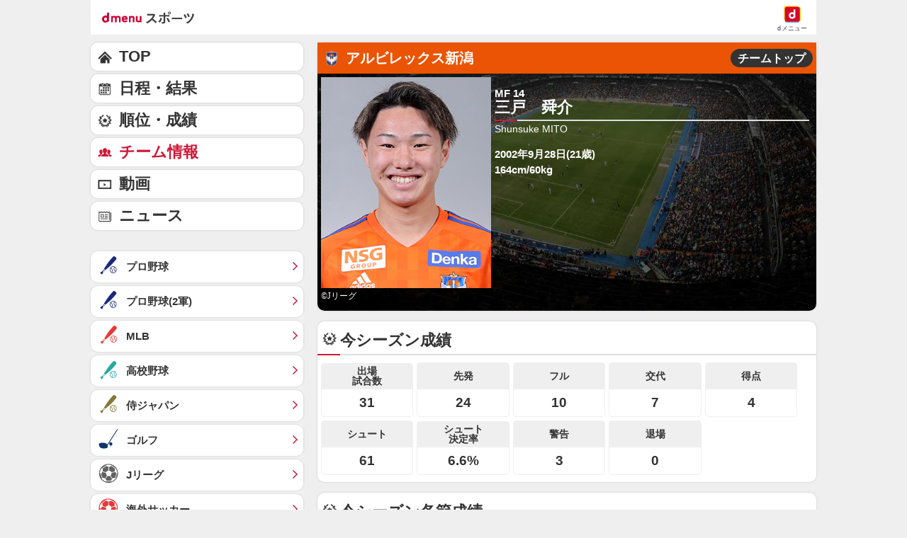

--- FILE ---
content_type: text/html; charset=UTF-8
request_url: https://soccer.sports.smt.docomo.ne.jp/jleague/player/1622196.html
body_size: 15279
content:

<!DOCTYPE html>
<html lang="ja" class="">
<head prefix="og: http://ogp.me/ns# fb: http://ogp.me/ns/fb# website: http://ogp.me/ns/website#">
    <meta charset="utf-8">
    <script>
    /* --------------------------------------------------------
    // UA-CH用らくらくホン判定
    -------------------------------------------------------- */
    function uachRakurakuJudge(v){
        var rakuModels = ['F-12D', 'F-08E', 'F-06F', 'F-01L', 'F-09E', 'F-04J', 'F-03K', 'KY-51B'];
        for(var i=0; i<rakuModels.length; i++){
            if( v == rakuModels[i]){
                return true;
            }
        };
        return false;
    };

    /* --------------------------------------------------------
    // 特定のCookie情報を取得
    -------------------------------------------------------- */
    function getCookie (key) {
        var cookies = document.cookie;
        var cookiesArray = cookies.split(';');
        for (var tuple of cookiesArray){
            var strArray = tuple.split('=');
            var str = strArray[0];
            if (str.trim() == key) {
                str = strArray[1];
                return decodeURIComponent(str.trim());
            }
        }
        return false;
    }

    //らくらくホン判定(datalayer.push)
    var cookie_rakuraku = getCookie('Is_Rakuraku');
    var dataLayer_rakuraku = 'not_raku';
    if(cookie_rakuraku && cookie_rakuraku == 1){
        dataLayer_rakuraku = 'raku';
    }
    //console.log('[dataLayer_rakuraku]' + dataLayer_rakuraku);
    window.dataLayer = window.dataLayer || [];
    dataLayer.push({
        'dweb_user_template': dataLayer_rakuraku,
    });
</script>
<!-- Page hiding snippet (recommended) -->
<style>.async-hide { opacity: 0 !important} </style>
<script>
(function(a,s,y,n,c,h,i,d,e){s.className+=' '+y;
h.end=i=function(){s.className=s.className.replace(RegExp(' ?'+y),'')};
(a[n]=a[n]||[]).hide=h;setTimeout(function(){i();h.end=null},c);
})(window,document.documentElement,'async-hide','dataLayer',4000,{'GTM-WBVNW9':true});
</script>
<!-- Google Tag Manager -->
<script>(function(w,d,s,l,i){w[l]=w[l]||[];w[l].push({'gtm.start':
new Date().getTime(),event:'gtm.js'});var f=d.getElementsByTagName(s)[0],
j=d.createElement(s),dl=l!='dataLayer'?'&l='+l:'';j.async=true;j.src=
'https://www.googletagmanager.com/gtm.js?id='+i+dl;f.parentNode.insertBefore(j,f);
})(window,document,'script','dataLayer','GTM-WBVNW9');</script>
<!-- End Google Tag Manager -->
    	
<script src="//sports.smt.docomo.ne.jp//common_all/js/uach.js"></script>
<script src="//sports.smt.docomo.ne.jp/js/rakuraku.js"></script>

<meta name="viewport" content="width=device-width,initial-scale=1.0">

<title>Jリーグ・アルビレックス新潟・三戸　舜介 選手情報｜スポーツ情報はdメニュースポーツ</title>

<meta name="description" content="Ｊリーグ、アルビレックス新潟の三戸　舜介選手の情報です。サッカーを楽しむならｄメニュースポーツ！試合速報や選手データ、最新ニュースを無料でご覧頂けます。">
<meta name="keywords" content="サッカー,日本代表,Ｊリーグ,ルヴァンカップ,海外サッカー,高校サッカー,大学サッカー,なでしこ,フットサル,速報,ｄメニュー,ドコモ">
<!-- ogp -->
<meta property="og:title" content="Jリーグ・アルビレックス新潟・三戸　舜介 選手情報｜スポーツ情報はdメニュースポーツ">
<meta property="og:description" content="Ｊリーグ、アルビレックス新潟の三戸　舜介選手の情報です。サッカーを楽しむならｄメニュースポーツ！試合速報や選手データ、最新ニュースを無料でご覧頂けます。">
<meta property="og:image" content="https://soccer.sports.smt.docomo.ne.jp/img/icon_200.png">
<meta property="og:locale" content="ja_JP">
<meta property="og:site_name" content="dメニュースポーツ">
<meta property="og:type" content="article">
<meta property="og:url" content="https://soccer.sports.smt.docomo.ne.jp/jleague/player/1622196.html">
<!-- facebook -->
<meta property="fb:app_id" content="213810622150936">
<!-- twitter -->
<meta name="twitter:card" content="summary">
<!-- myMagazine -->
<meta property="myMagTitle" content="Jリーグ・アルビレックス新潟・三戸　舜介 選手情報｜スポーツ情報はdメニュースポーツ">
<meta property="myMagBody" content="Ｊリーグ、アルビレックス新潟の三戸　舜介選手の情報です。サッカーを楽しむならｄメニュースポーツ！試合速報や選手データ、最新ニュースを無料でご覧頂けます。">
<meta property="myMagImg" content="https://soccer.sports.smt.docomo.ne.jp/img/icon_200.png">
<meta property="myMagDate" content="2026/01/20-11:55:24">

<link rel="canonical" href="https://soccer.sports.smt.docomo.ne.jp/jleague/player/1622196.html">
    <link rel="stylesheet" type="text/css" href="https://sports.smt.docomo.ne.jp/common_all/style/css/common.css" media="all">
    <link rel="stylesheet" type="text/css" href="/css/new_jleague.css" media="screen">
    <link rel="apple-touch-icon-precomposed" href="/img/common/icon.png">
    <link rel="shortcut icon" href="/img/common/favicon.ico">
</head>
<body class="cat_jleague g_team g_player">
    <!-- Google Tag Manager -->
    <script>
    /* --------------------------------------------------------
    // UA-CH用らくらくホン判定
    -------------------------------------------------------- */
    function uachRakurakuJudge(v){
        var rakuModels = ['F-12D', 'F-08E', 'F-06F', 'F-01L', 'F-09E', 'F-04J', 'F-03K', 'KY-51B'];
        for(var i=0; i<rakuModels.length; i++){
            if( v == rakuModels[i]){
                return true;
            }
        };
        return false;
    };

    /* --------------------------------------------------------
    // 特定のCookie情報を取得
    -------------------------------------------------------- */
    function getCookie (key) {
        var cookies = document.cookie;
        var cookiesArray = cookies.split(';');
        for (var tuple of cookiesArray){
            var strArray = tuple.split('=');
            var str = strArray[0];
            if (str.trim() == key) {
                str = strArray[1];
                return decodeURIComponent(str.trim());
            }
        }
        return false;
    }

    //らくらくホン判定(datalayer.push)
    var cookie_rakuraku = getCookie('Is_Rakuraku');
    var dataLayer_rakuraku = 'not_raku';
    if(cookie_rakuraku && cookie_rakuraku == 1){
        dataLayer_rakuraku = 'raku';
    }
    //console.log('[dataLayer_rakuraku]' + dataLayer_rakuraku);
    window.dataLayer = window.dataLayer || [];
    dataLayer.push({
        'dweb_user_template': dataLayer_rakuraku,
    });
</script>

<!-- Google Tag Manager (noscript) -->
<noscript><iframe src="https://www.googletagmanager.com/ns.html?id=GTM-WBVNW9"
height="0" width="0" style="display:none;visibility:hidden"></iframe></noscript>
<!-- End Google Tag Manager (noscript) -->
    <!-- /Google Tag Manager -->

    <!--** wrapper start **-->
    <div id="pagetop"></div>
    <div id="wrapper_low">

        <!-- 共通 header -->
        <header class="hed cf">
	<div id="HBG_button" class="hed_hbgBtn hbg_parts"><span class="hed_hbgBtn_inner f_item"></span></div>
	<h1 class="hed_logo"><a href="https://service.smt.docomo.ne.jp/portal/sports/index.html" data-portalarea="header_dmenusports"><span class="hed_logo_icn">dmenuスポーツ</span></a></h1>
	<div class="hed_icn_wrp">
		<a href="https://smt.docomo.ne.jp/" data-portalarea="header_dmenu">
			<span class="hed_top_icn">dmenu</span>
			<div class="hed_icn_txt_wrp">
				<span class="hed_icn_txt">dメニュー</span>
			</div>
		</a>
	</div>
</header>

<!-- report(緊急告知) -->
    <!-- /report(緊急告知) -->        <!-- /共通 header -->
        <nav class="genreSlider">
    <span class="arrow_left js-genreSlider-prev"></span>
    <div class="genreSlider__inner js-genreSlider">
                <ul>
            <li><a href="https://service.smt.docomo.ne.jp/portal/sports/index.html" data-portalarea="genreslider_sportstop_001">TOP</a></li>
            

        
        <li class="baseball_j ">
            <a href="https://service.smt.docomo.ne.jp/portal/sports/baseball_j/index.html" data-portalarea="genreslider_baseballfirst_001">
                プロ野球            </a>
        </li>
        
        
        <li class="baseball_m ">
            <a href="https://service.smt.docomo.ne.jp/portal/sports/baseball_m/index.html" data-portalarea="genreslider_mlb_001">
                MLB            </a>
        </li>
        
        
        <li class="golf ">
            <a href="https://service.smt.docomo.ne.jp/portal/sports/golf/index.html" data-portalarea="genreslider_golf_001">
                ゴルフ            </a>
        </li>
        
        
        <li class="sumo ">
            <a href="https://sumo.sports.smt.docomo.ne.jp/" data-portalarea="genreslider_sumo_001">
                大相撲            </a>
        </li>
        
        </ul>
        <ul id="genreListHNav">
            


        
        <li class="soccer_jp ">
            <a href="https://soccer.sports.smt.docomo.ne.jp/japan/" data-portalarea="genreslider_soccerjp_001">
                日本代表            </a>
        </li>
        

        
        <li class="keiba ">
            <a href="https://sports.smt.docomo.ne.jp/keiba/" data-portalarea="genreslider_keibacentral_001">
                中央競馬            </a>
        </li>
        

        
        <li class="figureskate ">
            <a href="https://service.smt.docomo.ne.jp/portal/sports/figureskate/index.html" data-portalarea="genreslider_figureskate_001">
                フィギュア            </a>
        </li>
        

        
        <li class="soccer_jl current">
            <a href="https://service.smt.docomo.ne.jp/portal/sports/soccer_jl/index.html" data-portalarea="genreslider_soccerjl_001">
                Jリーグ            </a>
        </li>
        

        
        <li class="tennis ">
            <a href="https://service.smt.docomo.ne.jp/portal/sports/tennis/index.html?kd_page=index" data-portalarea="genreslider_tennis_001">
                テニス            </a>
        </li>
        

        
        <li class="rugby ">
            <a href="https://sports.smt.docomo.ne.jp/rugby/" data-portalarea="genreslider_rugby_001">
                ラグビー            </a>
        </li>
        

        
        <li class="baseball_f ">
            <a href="https://service.smt.docomo.ne.jp/portal/sports/baseball_f/index.html" data-portalarea="genreslider_baseballsecond_001">
                プロ野球(2軍)            </a>
        </li>
        

        
        <li class="baseball_high ">
            <a href="https://service.smt.docomo.ne.jp/portal/sports/baseball_high/index.html" data-portalarea="genreslider_baseballhigh_001">
                高校野球            </a>
        </li>
        

        
        <li class="keiba_nar ">
            <a href="https://sports.smt.docomo.ne.jp/keiba/nar/" data-portalarea="genreslider_keibanar_001">
                地方競馬            </a>
        </li>
        

        
        <li class="baseball_samuraijp ">
            <a href="https://service.smt.docomo.ne.jp/portal/sports/baseball_samuraijp/index.html" data-portalarea="genreslider_baseballsamurai_001">
                侍ジャパン            </a>
        </li>
        

        
        <li class="basketball_nba ">
            <a href="https://sports.smt.docomo.ne.jp/basketball/nba/" data-portalarea="genreslider_basketballnba_001">
                NBA            </a>
        </li>
        

        
        <li class="soccer_w ">
            <a href="https://soccer.sports.smt.docomo.ne.jp/world/" data-portalarea="genreslider_soccerwl_001">
                海外サッカー            </a>
        </li>
        

        
        <li class="fight ">
            <a href="https://service.smt.docomo.ne.jp/portal/sports/fight/index.html" data-portalarea="genreslider_fight_001">
                格闘技            </a>
        </li>
        

        
        <li class="basketball ">
            <a href="https://sports.smt.docomo.ne.jp/basketball/" data-portalarea="genreslider_basketballjp_001">
                Bリーグ            </a>
        </li>
        

        
        <li class="student ">
            <a href="https://sports.smt.docomo.ne.jp/student/" data-portalarea="genreslider_student_001">
                学生スポーツ            </a>
        </li>
        

        
        <li class="volleyball ">
            <a href="https://service.smt.docomo.ne.jp/portal/sports/volleyball/index.html" data-portalarea="genreslider_volleyball_001">
                バレー            </a>
        </li>
        

        
        <li class="esports ">
            <a href="https://sports.smt.docomo.ne.jp/esports/" data-portalarea="genreslider_esports_001">
                eスポーツ            </a>
        </li>
        

        
        <li class="badminton ">
            <a href="https://sports.smt.docomo.ne.jp/badminton/" data-portalarea="genreslider_badminton_001">
                バドミントン            </a>
        </li>
        

        
        <li class="f1 ">
            <a href="https://sports.smt.docomo.ne.jp/f1/" data-portalarea="genreslider_f1_001">
                モーター            </a>
        </li>
        

        
        <li class="athletics ">
            <a href="https://service.smt.docomo.ne.jp/portal/sports/athletics/index.html" data-portalarea="genreslider_athletics_001">
                陸上            </a>
        </li>
        

        
        <li class="tabletennis ">
            <a href="https://sports.smt.docomo.ne.jp/tabletennis/" data-portalarea="genreslider_tabletennis_001">
                卓球            </a>
        </li>
        

        
        <li class="swimming ">
            <a href="https://sports.smt.docomo.ne.jp/swimming/" data-portalarea="genreslider_swimming_001">
                水泳            </a>
        </li>
        

        
        <li class="bicycle ">
            <a href="https://sports.smt.docomo.ne.jp/bicycle/" data-portalarea="genreslider_bicycle_001">
                自転車            </a>
        </li>
        

        
        <li class="winter ">
            <a href="https://sports.smt.docomo.ne.jp/winter/" data-portalarea="genreslider_winter_001">
                ウィンター            </a>
        </li>
        

        
        <li class="dosports ">
            <a href="https://sports.smt.docomo.ne.jp/dosports/" data-portalarea="genreslider_dosports_001">
                Doスポーツ            </a>
        </li>
        

        
        <li class="business ">
            <a href="https://sports.smt.docomo.ne.jp/business/" data-portalarea="genreslider_business_001">
                ビジネス            </a>
        </li>
        

        </ul>
    </div>
    <span class="arrow_right js-genreSlider-next"></span>
</nav>

<script type="text/javascript" src="/common_all/js/jquery-1.7.2.min.js"></script>
<script src="//cdn.jsdelivr.net/npm/js-cookie@2/src/js.cookie.min.js"></script>

<script>
        var sports = 'soccer_jl';
    </script>


<script type="text/javascript" src="/common_all/js/commonFavorite.js"></script>        <section id="main_contents">

            <!--** サービス個別エリア start **-->
            <div id="main_column" class="jleague g_team">
                <!-- チーム情報 -->
                <section class="team team_info p-b-0">
                    <div class="title ttlNiigata">
                        <div class="logo logoNiigata"></div>
                        <p class="name">アルビレックス新潟</p>
                        <p class="right_top_btn"><a href="/jleague/team/193/">チームトップ</a></p>
                    </div>

                    <section class="member__fv">
                        <div class="personal">
                                                            <figure>
                                    <img class="lazy_img photo_s_inlist" src="/img/common/white.gif" data-original="/img/jleague/193/1622196_l.jpg" alt="三戸　舜介">
                                    <figcaption>&copyJリーグ</figcaption>
                                </figure>
                            
                            <div>
                                <div class="profile_name">
                                    <span class="pos_no">MF 14</span>
                                    三戸　舜介                                </div>
                                <div class="profile_name_en">Shunsuke MITO</div>
                                <div class="spec">
                                    <div class="bd_age">2002年9月28日(21歳)</div>
                                    <div class="h_w">164cm/60kg                                    </div>
                                    <div class="bt"></div>
                                </div>
                            </div>
                            <p class="playerbox-detail">
                                                            </p>
                        </div>
                    </section>
                </section>
                <!-- チーム情報 -->

                <!-- 成績 -->
                                        <section class="player_ranking standing">
    <h2>今シーズン成績</h2>
    <div class="box_inner">
        <ul>
            <li>31</li>
            <li>24</li>
            <li>10</li>
            <li>7</li>
            <li>4</li>
            <li>61</li>
            <li>6.6%</li>
            <li>3</li>
            <li>0</li>
        </ul>
    </div>
</section>

<section class="player_result standing">
    <h2>今シーズン各節成績</h2>
    <div class="box_inner">
        <table class="dataTable player_result_all_table">
            <tbody>
            <tr>
                <th>節</th>
                <th colspan="2">対戦相手</th>
                <th>出場</th>
                <th>出場時間</th>
                <th>得点</th>
                <th>シュート</th>
            </tr>
                                <tr>
                        <td><a href="/jleague/result/league/j1/score/2023120304/">第34節</a></td>
                        <td><img src="/img/emblem/cosaka.png" alt="Ｃ大阪　エンブレム" class="icon"></td>
                        <td><a href="/jleague/team/133/">Ｃ大阪</a>(H)</td>
                        <td>先発</td>
                        <td>90</td>
                        <td>0</td>
                        <td>4</td>
                    </tr>
                                    <tr>
                        <td><a href="/jleague/result/league/j1/score/2023112401/">第33節</a></td>
                        <td><img src="/img/emblem/yokohamafm.png" alt="横浜FM　エンブレム" class="icon"></td>
                        <td><a href="/jleague/team/124/">横浜FM</a>(A)</td>
                        <td>サブ</td>
                        <td>21</td>
                        <td>0</td>
                        <td>3</td>
                    </tr>
                                    <tr>
                        <td><a href="/jleague/result/league/j1/score/2023111107/">第32節</a></td>
                        <td><img src="/img/emblem/fctokyo.png" alt="FC東京　エンブレム" class="icon"></td>
                        <td><a href="/jleague/team/270/">FC東京</a>(H)</td>
                        <td>サブ</td>
                        <td>22</td>
                        <td>0</td>
                        <td>2</td>
                    </tr>
                                    <tr>
                        <td><a href="/jleague/result/league/j1/score/2023102807/">第31節</a></td>
                        <td><img src="/img/emblem/kyoto.png" alt="京都　エンブレム" class="icon"></td>
                        <td><a href="/jleague/team/134/">京都</a>(A)</td>
                        <td>サブ</td>
                        <td>27</td>
                        <td>0</td>
                        <td>1</td>
                    </tr>
                                    <tr>
                        <td><a href="/jleague/result/league/j1/score/2023092902/">第29節</a></td>
                        <td><img src="/img/emblem/kawasaki.png" alt="川崎Ｆ　エンブレム" class="icon"></td>
                        <td><a href="/jleague/team/86/">川崎Ｆ</a>(A)</td>
                        <td>先発</td>
                        <td>90</td>
                        <td>0</td>
                        <td>3</td>
                    </tr>
                                    <tr>
                        <td><a href="/jleague/result/league/j1/score/2023092306/">第28節</a></td>
                        <td><img src="/img/emblem/yokohamafc.png" alt="横浜FC　エンブレム" class="icon"></td>
                        <td><a href="/jleague/team/296/">横浜FC</a>(H)</td>
                        <td>先発</td>
                        <td>90</td>
                        <td>1</td>
                        <td>3</td>
                    </tr>
                                    <tr>
                        <td><a href="/jleague/result/league/j1/score/2023091714/">第27節</a></td>
                        <td><img src="/img/emblem/gosaka.png" alt="Ｇ大阪　エンブレム" class="icon"></td>
                        <td><a href="/jleague/team/128/">Ｇ大阪</a>(A)</td>
                        <td>サブ</td>
                        <td>26</td>
                        <td>1</td>
                        <td>2</td>
                    </tr>
                                    <tr>
                        <td><a href="/jleague/result/league/j1/score/2023090205/">第26節</a></td>
                        <td><img src="/img/emblem/urawa.png" alt="浦和　エンブレム" class="icon"></td>
                        <td><a href="/jleague/team/122/">浦和</a>(H)</td>
                        <td>サブ</td>
                        <td>17</td>
                        <td>0</td>
                        <td>1</td>
                    </tr>
                                    <tr>
                        <td><a href="/jleague/result/league/j1/score/2023082601/">第25節</a></td>
                        <td><img src="/img/emblem/kashima.png" alt="鹿島　エンブレム" class="icon"></td>
                        <td><a href="/jleague/team/120/">鹿島</a>(A)</td>
                        <td>先発</td>
                        <td>78</td>
                        <td>0</td>
                        <td>2</td>
                    </tr>
                                    <tr>
                        <td><a href="/jleague/result/league/j1/score/2023081801/">第24節</a></td>
                        <td><img src="/img/emblem/fukuoka.png" alt="福岡　エンブレム" class="icon"></td>
                        <td><a href="/jleague/team/135/">福岡</a>(A)</td>
                        <td>先発</td>
                        <td>76</td>
                        <td>0</td>
                        <td>2</td>
                    </tr>
                                    <tr>
                        <td><a href="/jleague/result/league/j1/score/2023081204/">第23節</a></td>
                        <td><img src="/img/emblem/shonan.png" alt="湘南　エンブレム" class="icon"></td>
                        <td><a href="/jleague/team/130/">湘南</a>(H)</td>
                        <td>先発</td>
                        <td>45</td>
                        <td>0</td>
                        <td>1</td>
                    </tr>
                                    <tr>
                        <td><a href="/jleague/result/league/j1/score/2023080504/">第22節</a></td>
                        <td><img src="/img/emblem/nagoya.png" alt="名古屋　エンブレム" class="icon"></td>
                        <td><a href="/jleague/team/127/">名古屋</a>(A)</td>
                        <td>先発</td>
                        <td>72</td>
                        <td>0</td>
                        <td>1</td>
                    </tr>
                                    <tr>
                        <td><a href="/jleague/result/league/j1/score/2023071501/">第21節</a></td>
                        <td><img src="/img/emblem/sapporo.png" alt="札幌　エンブレム" class="icon"></td>
                        <td><a href="/jleague/team/276/">札幌</a>(A)</td>
                        <td>先発</td>
                        <td>45</td>
                        <td>0</td>
                        <td>0</td>
                    </tr>
                                    <tr>
                        <td><a href="/jleague/result/league/j1/score/2023070701/">第20節</a></td>
                        <td><img src="/img/emblem/kobe.png" alt="神戸　エンブレム" class="icon"></td>
                        <td><a href="/jleague/team/136/">神戸</a>(H)</td>
                        <td>先発</td>
                        <td>90</td>
                        <td>0</td>
                        <td>2</td>
                    </tr>
                                    <tr>
                        <td><a href="/jleague/result/league/j1/score/2023070102/">第19節</a></td>
                        <td><img src="/img/emblem/hiroshima.png" alt="広島　エンブレム" class="icon"></td>
                        <td><a href="/jleague/team/129/">広島</a>(H)</td>
                        <td>先発</td>
                        <td>71</td>
                        <td>1</td>
                        <td>3</td>
                    </tr>
                                    <tr>
                        <td><a href="/jleague/result/league/j1/score/2023062402/">第18節</a></td>
                        <td><img src="/img/emblem/kashiwa.png" alt="柏　エンブレム" class="icon"></td>
                        <td><a href="/jleague/team/132/">柏</a>(A)</td>
                        <td>先発</td>
                        <td>90</td>
                        <td>0</td>
                        <td>3</td>
                    </tr>
                                    <tr>
                        <td><a href="/jleague/result/league/j1/score/2023060303/">第16節</a></td>
                        <td><img src="/img/emblem/shonan.png" alt="湘南　エンブレム" class="icon"></td>
                        <td><a href="/jleague/team/130/">湘南</a>(A)</td>
                        <td>先発</td>
                        <td>65</td>
                        <td>0</td>
                        <td>0</td>
                    </tr>
                                    <tr>
                        <td><a href="/jleague/result/league/j1/score/2023052802/">第15節</a></td>
                        <td><img src="/img/emblem/gosaka.png" alt="Ｇ大阪　エンブレム" class="icon"></td>
                        <td><a href="/jleague/team/128/">Ｇ大阪</a>(H)</td>
                        <td>先発</td>
                        <td>82</td>
                        <td>0</td>
                        <td>5</td>
                    </tr>
                                    <tr>
                        <td><a href="/jleague/result/league/j1/score/2023052006/">第14節</a></td>
                        <td><img src="/img/emblem/tosu.png" alt="鳥栖　エンブレム" class="icon"></td>
                        <td><a href="/jleague/team/269/">鳥栖</a>(A)</td>
                        <td>先発</td>
                        <td>69</td>
                        <td>0</td>
                        <td>3</td>
                    </tr>
                                    <tr>
                        <td><a href="/jleague/result/league/j1/score/2023051404/">第13節</a></td>
                        <td><img src="/img/emblem/yokohamafm.png" alt="横浜FM　エンブレム" class="icon"></td>
                        <td><a href="/jleague/team/124/">横浜FM</a>(H)</td>
                        <td>先発</td>
                        <td>73</td>
                        <td>1</td>
                        <td>3</td>
                    </tr>
                                    <tr>
                        <td><a href="/jleague/result/league/j1/score/2023050708/">第12節</a></td>
                        <td><img src="/img/emblem/kashiwa.png" alt="柏　エンブレム" class="icon"></td>
                        <td><a href="/jleague/team/132/">柏</a>(H)</td>
                        <td>先発</td>
                        <td>90</td>
                        <td>0</td>
                        <td>6</td>
                    </tr>
                                    <tr>
                        <td><a href="/jleague/result/league/j1/score/2023050312/">第11節</a></td>
                        <td><img src="/img/emblem/yokohamafc.png" alt="横浜FC　エンブレム" class="icon"></td>
                        <td><a href="/jleague/team/296/">横浜FC</a>(A)</td>
                        <td>サブ</td>
                        <td>33</td>
                        <td>0</td>
                        <td>1</td>
                    </tr>
                                    <tr>
                        <td><a href="/jleague/result/league/j1/score/2023042911/">第10節</a></td>
                        <td><img src="/img/emblem/fctokyo.png" alt="FC東京　エンブレム" class="icon"></td>
                        <td><a href="/jleague/team/270/">FC東京</a>(A)</td>
                        <td>先発</td>
                        <td>90</td>
                        <td>0</td>
                        <td>1</td>
                    </tr>
                                    <tr>
                        <td><a href="/jleague/result/league/j1/score/2023042302/">第9節</a></td>
                        <td><img src="/img/emblem/kashima.png" alt="鹿島　エンブレム" class="icon"></td>
                        <td><a href="/jleague/team/120/">鹿島</a>(H)</td>
                        <td>先発</td>
                        <td>80</td>
                        <td>0</td>
                        <td>2</td>
                    </tr>
                                    <tr>
                        <td><a href="/jleague/result/league/j1/score/2023040902/">第7節</a></td>
                        <td><img src="/img/emblem/kobe.png" alt="神戸　エンブレム" class="icon"></td>
                        <td><a href="/jleague/team/136/">神戸</a>(A)</td>
                        <td>先発</td>
                        <td>45</td>
                        <td>0</td>
                        <td>1</td>
                    </tr>
                                    <tr>
                        <td><a href="/jleague/result/league/j1/score/2023040102/">第6節</a></td>
                        <td><img src="/img/emblem/nagoya.png" alt="名古屋　エンブレム" class="icon"></td>
                        <td><a href="/jleague/team/127/">名古屋</a>(H)</td>
                        <td>サブ</td>
                        <td>26</td>
                        <td>0</td>
                        <td>1</td>
                    </tr>
                                    <tr>
                        <td><a href="/jleague/result/league/j1/score/2023031804/">第5節</a></td>
                        <td><img src="/img/emblem/urawa.png" alt="浦和　エンブレム" class="icon"></td>
                        <td><a href="/jleague/team/122/">浦和</a>(A)</td>
                        <td>先発</td>
                        <td>82</td>
                        <td>0</td>
                        <td>0</td>
                    </tr>
                                    <tr>
                        <td><a href="/jleague/result/league/j1/score/2023031101/">第4節</a></td>
                        <td><img src="/img/emblem/kawasaki.png" alt="川崎Ｆ　エンブレム" class="icon"></td>
                        <td><a href="/jleague/team/86/">川崎Ｆ</a>(H)</td>
                        <td>先発</td>
                        <td>85</td>
                        <td>0</td>
                        <td>1</td>
                    </tr>
                                    <tr>
                        <td><a href="/jleague/result/league/j1/score/2023030402/">第3節</a></td>
                        <td><img src="/img/emblem/sapporo.png" alt="札幌　エンブレム" class="icon"></td>
                        <td><a href="/jleague/team/276/">札幌</a>(H)</td>
                        <td>先発</td>
                        <td>90</td>
                        <td>0</td>
                        <td>3</td>
                    </tr>
                                    <tr>
                        <td><a href="/jleague/result/league/j1/score/2023022603/">第2節</a></td>
                        <td><img src="/img/emblem/hiroshima.png" alt="広島　エンブレム" class="icon"></td>
                        <td><a href="/jleague/team/129/">広島</a>(A)</td>
                        <td>先発</td>
                        <td>90</td>
                        <td>0</td>
                        <td>0</td>
                    </tr>
                                    <tr>
                        <td><a href="/jleague/result/league/j1/score/2023021804/">第1節</a></td>
                        <td><img src="/img/emblem/cosaka.png" alt="Ｃ大阪　エンブレム" class="icon"></td>
                        <td><a href="/jleague/team/133/">Ｃ大阪</a>(A)</td>
                        <td>先発</td>
                        <td>90</td>
                        <td>0</td>
                        <td>1</td>
                    </tr>
                            </tbody>
        </table>
    </div>
</section>
                                <!-- 成績 -->

                <!--経歴-->
                <section class="carrier score_ball">
                    <h2>経歴</h2>
                    <div class="box_inner">
                        <table>
                            <tbody>
                            <tr>
                                <th>所属チーム履歴</th>
                                <td>原サッカースポーツ少年団-ＪＦＡアカデミー福島Ｕ－１５-ＪＦＡアカデミー福島Ｕ－１８</td>
                            </tr>
                            <tr>
                                <th>主な経歴</th>
                                <td></td>
                            </tr>
                            <tr>
                                <th>個人タイトル</th>
                                <td>23Ｊリーグベストヤングプレーヤー賞</td>
                            </tr>
                            </tbody>
                        </table>
                    </div>
                </section>

                <!-- 関連ニュース -->
                <section class="news" id="newsBlock">
                    <h2>三戸　舜介関連ニュース</h2>
                    <ul class="newslist import_list" id="soccer_news_list"></ul>
                    <ul class="newslist import_list newslist_more" id="soccer_news_list_more" style="display:none;"></ul>
                </section>
                <!-- もっと見るボタン -->
                        <p class="moreBtn more_toggle" id="newsListBtn" style="display:none;">
            <a data-dweb-click-specialtrack="btn_action" data-portalarea="news_more_001">もっと見る</a>
        </p>
                    <!-- /もっと見るボタン -->

                <!-- //関連ニュース -->


                        

                    <!-- 選手情報 -->
                    <section class="team_player team">
                        <h2>選手一覧</h2>
                        <div class="box_inner">
                            <!--<p class="date_right">--><!--現在</p>-->
<table border="0" cellspacing="0" cellpadding="0">
    <tr>
        <th>ポジション</th>
        <th>背番号</th>
        <th></th>
        <th>選手名</th>
    </tr>
    <tr>
        <td>GK</td>
        <td>1</td>
        <td>
            <a href="/jleague/player/1621166.html" data-portalarea="playerlist_player_001">            <img class="lazy_img" src="/img/common/white.gif" data-original="/img/jleague/193/1621166_s.jpg" alt="藤田　和輝"></a>
        </td>
        <td><a href="/jleague/player/1621166.html" data-portalarea="playerlist_player_001">藤田　和輝</a></td>
    </tr>
        <tr>
        <td>GK</td>
        <td>21</td>
        <td>
            <a href="/jleague/player/1632220.html" data-portalarea="playerlist_player_002">            <img class="lazy_img" src="/img/common/white.gif" data-original="/img/jleague/193/1632220_s.jpg" alt="田代　琉我"></a>
        </td>
        <td><a href="/jleague/player/1632220.html" data-portalarea="playerlist_player_002">田代　琉我</a></td>
    </tr>
        <tr>
        <td>GK</td>
        <td>23</td>
        <td>
            <a href="/jleague/player/1500453.html" data-portalarea="playerlist_player_003">            <img class="lazy_img" src="/img/common/white.gif" data-original="/img/jleague/193/1500453_s.jpg" alt="吉満　大介"></a>
        </td>
        <td><a href="/jleague/player/1500453.html" data-portalarea="playerlist_player_003">吉満　大介</a></td>
    </tr>
        <tr>
        <td>GK</td>
        <td>71</td>
        <td>
            <a href="/jleague/player/1641153.html" data-portalarea="playerlist_player_004">            <img class="lazy_img" src="/img/common/white.gif" data-original="/img/jleague/193/1641153_s.jpg" alt="内山　翔太"></a>
        </td>
        <td><a href="/jleague/player/1641153.html" data-portalarea="playerlist_player_004">内山　翔太</a></td>
    </tr>
        <tr>
        <td>DF</td>
        <td>2</td>
        <td>
            <a href="/jleague/player/1400631.html" data-portalarea="playerlist_player_005">            <img class="lazy_img" src="/img/common/white.gif" data-original="/img/jleague/193/1400631_s.jpg" alt="ジェイソン　ゲリア"></a>
        </td>
        <td><a href="/jleague/player/1400631.html" data-portalarea="playerlist_player_005">ジェイソン　ゲリア</a></td>
    </tr>
        <tr>
        <td>DF</td>
        <td>4</td>
        <td>
            <a href="/jleague/player/1618570.html" data-portalarea="playerlist_player_006">            <img class="lazy_img" src="/img/common/white.gif" data-original="/img/jleague/193/1618570_s.jpg" alt="岡本　將成"></a>
        </td>
        <td><a href="/jleague/player/1618570.html" data-portalarea="playerlist_player_006">岡本　將成</a></td>
    </tr>
        <tr>
        <td>DF</td>
        <td>5</td>
        <td>
            <a href="/jleague/player/800193.html" data-portalarea="playerlist_player_007">            <img class="lazy_img" src="/img/common/white.gif" data-original="/img/jleague/193/800193_s.jpg" alt="舞行龍ジェームズ"></a>
        </td>
        <td><a href="/jleague/player/800193.html" data-portalarea="playerlist_player_007">舞行龍ジェームズ</a></td>
    </tr>
        <tr>
        <td>DF</td>
        <td>15</td>
        <td>
            <a href="/jleague/player/1100292.html" data-portalarea="playerlist_player_008">            <img class="lazy_img" src="/img/common/white.gif" data-original="/img/jleague/193/1100292_s.jpg" alt="早川　史哉"></a>
        </td>
        <td><a href="/jleague/player/1100292.html" data-portalarea="playerlist_player_008">早川　史哉</a></td>
    </tr>
        <tr>
        <td>DF</td>
        <td>31</td>
        <td>
            <a href="/jleague/player/1300024.html" data-portalarea="playerlist_player_009">            <img class="lazy_img" src="/img/common/white.gif" data-original="/img/jleague/193/1300024_s.jpg" alt="堀米　悠斗"></a>
        </td>
        <td><a href="/jleague/player/1300024.html" data-portalarea="playerlist_player_009">堀米　悠斗</a></td>
    </tr>
        <tr>
        <td>DF</td>
        <td>35</td>
        <td>
            <a href="/jleague/player/500913.html" data-portalarea="playerlist_player_010">            <img class="lazy_img" src="/img/common/white.gif" data-original="/img/jleague/193/500913_s.jpg" alt="千葉　和彦"></a>
        </td>
        <td><a href="/jleague/player/500913.html" data-portalarea="playerlist_player_010">千葉　和彦</a></td>
    </tr>
        <tr>
        <td>DF</td>
        <td>38</td>
        <td>
            <a href="/jleague/player/1633515.html" data-portalarea="playerlist_player_011">            <img class="lazy_img" src="/img/common/white.gif" data-original="/img/jleague/193/1633515_s.jpg" alt="森　昂大"></a>
        </td>
        <td><a href="/jleague/player/1633515.html" data-portalarea="playerlist_player_011">森　昂大</a></td>
    </tr>
        <tr>
        <td>DF</td>
        <td>42</td>
        <td>
            <a href="/jleague/player/1630141.html" data-portalarea="playerlist_player_012">            <img class="lazy_img" src="/img/common/white.gif" data-original="/img/jleague/193/1630141_s.jpg" alt="橋本　健人"></a>
        </td>
        <td><a href="/jleague/player/1630141.html" data-portalarea="playerlist_player_012">橋本　健人</a></td>
    </tr>
        <tr>
        <td>DF</td>
        <td>77</td>
        <td>
            <a href="/jleague/player/1600516.html" data-portalarea="playerlist_player_013">            <img class="lazy_img" src="/img/common/white.gif" data-original="/img/jleague/193/1600516_s.jpg" alt="舩木　翔"></a>
        </td>
        <td><a href="/jleague/player/1600516.html" data-portalarea="playerlist_player_013">舩木　翔</a></td>
    </tr>
        <tr>
        <td>MF</td>
        <td>8</td>
        <td>
            <a href="/jleague/player/1400079.html" data-portalarea="playerlist_player_014">            <img class="lazy_img" src="/img/common/white.gif" data-original="/img/jleague/193/1400079_s.jpg" alt="白井　永地"></a>
        </td>
        <td><a href="/jleague/player/1400079.html" data-portalarea="playerlist_player_014">白井　永地</a></td>
    </tr>
        <tr>
        <td>MF</td>
        <td>11</td>
        <td>
            <a href="/jleague/player/1640649.html" data-portalarea="playerlist_player_015">            <img class="lazy_img" src="/img/common/white.gif" data-original="/img/jleague/193/1640649_s.jpg" alt="ダニーロ　ゴメス"></a>
        </td>
        <td><a href="/jleague/player/1640649.html" data-portalarea="playerlist_player_015">ダニーロ　ゴメス</a></td>
    </tr>
        <tr>
        <td>MF</td>
        <td>14</td>
        <td>
            <a href="/jleague/player/1635360.html" data-portalarea="playerlist_player_016">            <img class="lazy_img" src="/img/common/white.gif" data-original="/img/jleague/193/1635360_s.jpg" alt="小原　基樹"></a>
        </td>
        <td><a href="/jleague/player/1635360.html" data-portalarea="playerlist_player_016">小原　基樹</a></td>
    </tr>
        <tr>
        <td>MF</td>
        <td>19</td>
        <td>
            <a href="/jleague/player/1500624.html" data-portalarea="playerlist_player_017">            <img class="lazy_img" src="/img/common/white.gif" data-original="/img/jleague/193/1500624_s.jpg" alt="星　雄次"></a>
        </td>
        <td><a href="/jleague/player/1500624.html" data-portalarea="playerlist_player_017">星　雄次</a></td>
    </tr>
        <tr>
        <td>MF</td>
        <td>20</td>
        <td>
            <a href="/jleague/player/1651277.html" data-portalarea="playerlist_player_018">            <img class="lazy_img" src="/img/common/white.gif" data-original="/img/jleague/193/1651277_s.jpg" alt="ミゲル　シルヴェイラ"></a>
        </td>
        <td><a href="/jleague/player/1651277.html" data-portalarea="playerlist_player_018">ミゲル　シルヴェイラ</a></td>
    </tr>
        <tr>
        <td>MF</td>
        <td>22</td>
        <td>
            <a href="/jleague/player/1629430.html" data-portalarea="playerlist_player_019">            <img class="lazy_img" src="/img/common/white.gif" data-original="/img/jleague/193/1629430_s.jpg" alt="新井　泰貴"></a>
        </td>
        <td><a href="/jleague/player/1629430.html" data-portalarea="playerlist_player_019">新井　泰貴</a></td>
    </tr>
        <tr>
        <td>MF</td>
        <td>25</td>
        <td>
            <a href="/jleague/player/1618095.html" data-portalarea="playerlist_player_020">            <img class="lazy_img" src="/img/common/white.gif" data-original="/img/jleague/193/1618095_s.jpg" alt="藤原　奏哉"></a>
        </td>
        <td><a href="/jleague/player/1618095.html" data-portalarea="playerlist_player_020">藤原　奏哉</a></td>
    </tr>
        <tr>
        <td>MF</td>
        <td>28</td>
        <td>
            <a href="/jleague/player/1607206.html" data-portalarea="playerlist_player_021">            <img class="lazy_img" src="/img/common/white.gif" data-original="/img/jleague/193/1607206_s.jpg" alt="島村　拓弥"></a>
        </td>
        <td><a href="/jleague/player/1607206.html" data-portalarea="playerlist_player_021">島村　拓弥</a></td>
    </tr>
        <tr>
        <td>MF</td>
        <td>30</td>
        <td>
            <a href="/jleague/player/1645880.html" data-portalarea="playerlist_player_022">            <img class="lazy_img" src="/img/common/white.gif" data-original="/img/jleague/193/1645880_s.jpg" alt="奥村　仁"></a>
        </td>
        <td><a href="/jleague/player/1645880.html" data-portalarea="playerlist_player_022">奥村　仁</a></td>
    </tr>
        <tr>
        <td>MF</td>
        <td>33</td>
        <td>
            <a href="/jleague/player/900341.html" data-portalarea="playerlist_player_023">            <img class="lazy_img" src="/img/common/white.gif" data-original="/img/jleague/193/900341_s.jpg" alt="高木　善朗"></a>
        </td>
        <td><a href="/jleague/player/900341.html" data-portalarea="playerlist_player_023">高木　善朗</a></td>
    </tr>
        <tr>
        <td>MF</td>
        <td>41</td>
        <td>
            <a href="/jleague/player/1630134.html" data-portalarea="playerlist_player_024">            <img class="lazy_img" src="/img/common/white.gif" data-original="/img/jleague/193/1630134_s.jpg" alt="長谷川　元希"></a>
        </td>
        <td><a href="/jleague/player/1630134.html" data-portalarea="playerlist_player_024">長谷川　元希</a></td>
    </tr>
        <tr>
        <td>MF</td>
        <td>46</td>
        <td>
            <a href="/jleague/player/1635487.html" data-portalarea="playerlist_player_025">            <img class="lazy_img" src="/img/common/white.gif" data-original="/img/jleague/193/1635487_s.jpg" alt="笠井　佳祐"></a>
        </td>
        <td><a href="/jleague/player/1635487.html" data-portalarea="playerlist_player_025">笠井　佳祐</a></td>
    </tr>
        <tr>
        <td>MF</td>
        <td>48</td>
        <td>
            <a href="/jleague/player/1643178.html" data-portalarea="playerlist_player_026">            <img class="lazy_img" src="/img/common/white.gif" data-original="/img/jleague/193/1643178_s.jpg" alt="大竹　優心"></a>
        </td>
        <td><a href="/jleague/player/1643178.html" data-portalarea="playerlist_player_026">大竹　優心</a></td>
    </tr>
        <tr>
        <td>MF</td>
        <td>50</td>
        <td>
            <a href="/jleague/player/1632797.html" data-portalarea="playerlist_player_027">            <img class="lazy_img" src="/img/common/white.gif" data-original="/img/jleague/193/1632797_s.jpg" alt="植村　洋斗"></a>
        </td>
        <td><a href="/jleague/player/1632797.html" data-portalarea="playerlist_player_027">植村　洋斗</a></td>
    </tr>
        <tr>
        <td>FW</td>
        <td>7</td>
        <td>
            <a href="/jleague/player/1611450.html" data-portalarea="playerlist_player_028">            <img class="lazy_img" src="/img/common/white.gif" data-original="/img/jleague/193/1611450_s.jpg" alt="谷口　海斗"></a>
        </td>
        <td><a href="/jleague/player/1611450.html" data-portalarea="playerlist_player_028">谷口　海斗</a></td>
    </tr>
        <tr>
        <td>FW</td>
        <td>18</td>
        <td>
            <a href="/jleague/player/1624852.html" data-portalarea="playerlist_player_029">            <img class="lazy_img" src="/img/common/white.gif" data-original="/img/jleague/193/1624852_s.jpg" alt="若月　大和"></a>
        </td>
        <td><a href="/jleague/player/1624852.html" data-portalarea="playerlist_player_029">若月　大和</a></td>
    </tr>
        <tr>
        <td>FW</td>
        <td>55</td>
        <td>
            <a href="/jleague/player/1653072.html" data-portalarea="playerlist_player_030">            <img class="lazy_img" src="/img/common/white.gif" data-original="/img/jleague/193/1653072_s.jpg" alt="マテウス　モラエス"></a>
        </td>
        <td><a href="/jleague/player/1653072.html" data-portalarea="playerlist_player_030">マテウス　モラエス</a></td>
    </tr>
        <tr>
        <td>FW</td>
        <td>65</td>
        <td>
            <a href="/jleague/player/1652879.html" data-portalarea="playerlist_player_031">            <img class="lazy_img" src="/img/common/white.gif" data-original="/img/jleague/193/1652879_s.jpg" alt="ブーダ"></a>
        </td>
        <td><a href="/jleague/player/1652879.html" data-portalarea="playerlist_player_031">ブーダ</a></td>
    </tr>
        <tr>
        <td>FW</td>
        <td>99</td>
        <td>
            <a href="/jleague/player/1000649.html" data-portalarea="playerlist_player_032">            <img class="lazy_img" src="/img/common/white.gif" data-original="/img/jleague/193/1000649_s.jpg" alt="小野　裕二"></a>
        </td>
        <td><a href="/jleague/player/1000649.html" data-portalarea="playerlist_player_032">小野　裕二</a></td>
    </tr>
    </table>
                            <p class="moreBtn"><a href="/jleague/team/193/">新潟　トップへ</a></p>
                        </div>
                    </section>
                    <!-- /選手情報 -->

        <!-- infeed -->
        <!---->
        <!-- //infeed -->

        <!-- メインカラムボトム -->
        <!--<section id="middle_area">-->



<!-- app bnr add area -->
<!-- //app bnr add area -->






<!--</section>-->


<!-- サッカー関連動画 -->










<!-- //サッカー関連動画 -->







<!--#サッカー　共通フッター用(非表示中)-->
<!--#サッカー　共通フッター用(非表示中)-->


<!--#日本代表　共通フッター用-->
<!-- /全サッカーアイコンメニュー -->
<nav class="new_category_thumb_ico clear both">
	<ul class="new_category_nav_thumb_ico">
		<li class='jleague current'>
			<a href="/jleague/" data-portalarea="category_jleague_001">
				<p class='jleague'>Jリーグ</p>
			</a>
		</li>
		<li class='japan'>
			<a href="/japan/" data-portalarea="category_japan_001">
				<p class='japan'>日本代表</p>
			</a>
		</li>
		<li class='world'>
			<a href="/world/" data-portalarea="category_world_001">
				<p class='world'>海外サッカー</p>
			</a>
		</li>
		<li class='nadeshiko'>
			<a href="/nadeshiko/" data-portalarea="category_nadeshiko_001">
			<p class='nadeshiko'>なでしこ</p>
			</a>
		</li>
		<li class='futsal'>
			<a href="/futsal/" data-portalarea="category_futsal_001">
			<p class='futsal'>フットサル</p>
			</a>
		</li>
		<li class='student'>
			<a href="//sports.smt.docomo.ne.jp/student/soccer/" data-portalarea="category_student_001">
			<p class='student'>学生サッカー</p>
			</a>
		</li>
	</ul>
</nav>
<!-- /全サッカーアイコンメニュー -->
<!--#Jリーグ　共通フッター用-->
<!--#なでしこ #フットサル　共通フッター用-->



        <!-- /メインカラムボトム -->


            </div>
    <!-- /#jleague -->
            <!--** サービス個別エリア end **-->


            <!-- side -->
            <section id="side_column">

<!-- jleague gnav -->
<!-- gnav -->
<nav class="gnav">
	<script>

    var agent = navigator.userAgent;

    // アプリ
    if (/dmenuSportsApp/.test(agent)) {
        // iphone
        if (/iPhone/.test(agent)) {
            if (window.innerWidth < 769) {
                console.log("オーバーレイ広告_iPhone_アプリ_1カラム_enable");
            } else {
                console.log("オーバーレイ広告_iPhone_アプリ_2カラム_disabled");
            }
        // iPad and Macintosh
        } else if (/iPad/.test(agent) || /Macintosh/.test(agent)) {
            if (window.innerWidth < 769) {
                console.log("オーバーレイ広告_iPad_アプリ_1カラム_disabled");
            } else {
                console.log("オーバーレイ広告_iPad_アプリ_2カラム_disabled");
            }
        // rakuraku
        } else if (/rakurakuPhone/.test(document.documentElement.getAttribute('class'))) {
            if (window.innerWidth < 769) {
                console.log("オーバーレイ広告_rakuraku_アプリ_1カラム_disabled");
            } else {
                console.log("オーバーレイ広告_rakuraku_アプリ_2カラム_disabled");
            }
        // android and pc
        } else {
            if (window.innerWidth < 769) {
                document.writeln('<div class="adv_bottom" data-allox-placement="92babbccJdM1"></div><scr' + 'ipt async="async" src="//alxc.addlv.smt.docomo.ne.jp/p/92babbccJdM1.js"></scr' + 'ipt>');
                console.log("オーバーレイ広告_android_アプリ_1カラム_enable");
            } else {
                console.log("オーバーレイ広告_android_アプリ_2カラム_disabled");
            }
        }
    } else {
		if( agent.indexOf("Android") > 0 && parseFloat(agent.slice(agent.indexOf('Android')+8)) >= 7 ){
			var cookie = getCookie('Is_Rakuraku');
			if(cookie !== 'false'){
				if(cookie == 1){
                    if (window.innerWidth < 769) {
                        console.log("オーバーレイ広告_rakuraku_ブラウザ_1カラム_disabled");
                    } else {
                        console.log("オーバーレイ広告_rakuraku_ブラウザ_2カラム_disabled");
                    }
                // android
                } else {
                    if (window.innerWidth < 769) {
                        document.writeln('<div class="adv_bottom" data-allox-placement="e3122574Bjp1"></div><scr' + 'ipt async="async" src="//alxc.addlv.smt.docomo.ne.jp/p/e3122574Bjp1.js"></scr' + 'ipt>');
                        console.log("オーバーレイ広告_android_ブラウザ_1カラム_enable");
                    } else {
                        console.log("オーバーレイ広告_android_ブラウザ_2カラム_disabled");
                    }
                }
            }else{
                // rakuraku
                if (/rakurakuPhone/.test(document.documentElement.getAttribute('class'))) {
                    if (window.innerWidth < 769) {
                        console.log("オーバーレイ広告_rakuraku_ブラウザ_1カラム_disabled");
                    } else {
                        console.log("オーバーレイ広告_rakuraku_ブラウザ_2カラム_disabled");
                    }
                // android
                } else {
                    if (window.innerWidth < 769) {
                        document.writeln('<div class="adv_bottom" data-allox-placement="e3122574Bjp1"></div><scr' + 'ipt async="async" src="//alxc.addlv.smt.docomo.ne.jp/p/e3122574Bjp1.js"></scr' + 'ipt>');
                        console.log("オーバーレイ広告_android_ブラウザ_1カラム_enable");
                    } else {
                        console.log("オーバーレイ広告_android_ブラウザ_2カラム_disabled");
                    }
                }
            }
        } else {
            // iphone
            if (/iPhone/.test(agent)) {
                document.writeln('<div class="adv_bottom" data-allox-placement="e3122574Bjp1"></div><scr' + 'ipt async="async" src="//alxc.addlv.smt.docomo.ne.jp/p/e3122574Bjp1.js"></scr' + 'ipt>');
                if (window.innerWidth < 769) {
                    console.log("オーバーレイ広告_iPhone_ブラウザ_1カラム_enable");
                } else {
                    console.log("オーバーレイ広告_iPhone_ブラウザ_2カラム_enable");
                }
            }

            // iPad and Macintosh
            else if (/iPad/.test(agent) || /Macintosh/.test(agent)) {
                if (window.innerWidth < 769) {
                    console.log("オーバーレイ広告_iPad_ブラウザ_1カラム_disabled");
                } else {
                    console.log("オーバーレイ広告_iPad_ブラウザ_2カラム_disabled");
                }
            }

            // rakuraku
            else if (/rakurakuPhone/.test(document.documentElement.getAttribute('class'))) {
                if (window.innerWidth < 769) {
                    console.log("オーバーレイ広告_rakuraku_ブラウザ_1カラム_disabled");
                } else {
                    console.log("オーバーレイ広告_rakuraku_ブラウザ_2カラム_disabled");
                }
            }

            // android and pc
            else {
                if (window.innerWidth < 769) {
                    document.writeln('<div class="adv_bottom" data-allox-placement="e3122574Bjp1"></div><scr' + 'ipt async="async" src="//alxc.addlv.smt.docomo.ne.jp/p/e3122574Bjp1.js"></scr' + 'ipt>');
                    console.log("オーバーレイ広告_android_ブラウザ_1カラム_enable");
                } else {
                    console.log("オーバーレイ広告_android_ブラウザ_2カラム_disabled");
                }
            }
        }
    }
</script>
	<ul class="clearfix col6">
		<li class="g_top current"><a href="https://service.smt.docomo.ne.jp/portal/sports/soccer_jl/index.html" data-portalarea="footermenu_top_001">TOP</a></li>
		<li class="g_result"><a href="https://service.smt.docomo.ne.jp/portal/sports/soccer_jl/schedule.html" data-portalarea="footermenu_calender_001">日程・結果</a></li>
		<li class="g_standing"><a href="https://service.smt.docomo.ne.jp/portal/sports/soccer_jl/ranking_results.html" data-portalarea="footermenu_standing_001">順位・成績</a></li>
		<li class="g_team"><a href="https://service.smt.docomo.ne.jp/portal/sports/soccer_jl/teamlist.html" data-portalarea="footermenu_team_001">チーム情報</a></li>
		<li class="g_movie"><a href="https://service.smt.docomo.ne.jp/portal/sports/soccer_jl/movie_list.html" data-portalarea="footermenu_movie_001">動画</a></li>
		<li class="g_news"><a href="https://service.smt.docomo.ne.jp/portal/sports/soccer_jl/news.html" data-portalarea="footermenue_news_001">ニュース</a></li>
	</ul>
</nav>
<!-- /gnav --> <!-- /jleague gnav -->
<!-- japan gnav -->

<!-- サイド広告 -->
<aside class="ad_side_middle_area">
<script>
	
	var agent = navigator.userAgent;

	// アプリ
	if (/dmenuSportsApp/.test(agent)) {
		// iphone
		if (/iPhone/.test(agent)) {
			if (window.innerWidth < 769) {
				console.log("サイドミドル_iPhone_アプリ_1カラム_disabled");
			} else {
				console.log("サイドミドル_iPhone_アプリ_2カラム_disabled");
			}
		// iPad and Macintosh
		} else if (/iPad/.test(agent) || /Macintosh/.test(agent)) {
			if (window.innerWidth < 769) {
				console.log("サイドミドル_iPad_アプリ_1カラム_disabled");
			} else {
				console.log("サイドミドル_iPad_アプリ_2カラム_disabled");
			}
		// rakuraku
		} else if (/rakurakuPhone/.test(document.documentElement.getAttribute('class'))) {
			if (window.innerWidth < 769) {
				console.log("サイドミドル_rakuraku_アプリ_1カラム_disabled");
			} else {
				console.log("サイドミドル_rakuraku_アプリ_2カラム_disabled");
			}
		// android and pc
		} else {
			if (window.innerWidth < 769) {
				console.log("サイドミドル_android_アプリ_1カラム_disabled");
			} else {
				console.log("サイドミドル_android_アプリ_2カラム_disabled");
			}		
		}
	}else{
		if( agent.indexOf("Android") > 0 && parseFloat(agent.slice(agent.indexOf('Android')+8)) >= 7 ){
			var cookie = getCookie('Is_Rakuraku');
			if(cookie !== 'false'){
				if(cookie == 1){
					if (window.innerWidth < 769) {
						console.log("サイドミドル_rakuraku_ブラウザ_1カラム_disabled");
					} else {
						document.writeln('<div data-allox-placement="06495291hsUA"></div><scr' + 'ipt async="async" src="//alxc.addlv.smt.docomo.ne.jp/p/06495291hsUA.js"></scr' + 'ipt>');
						console.log("サイドミドル_rakuraku_ブラウザ_2カラム_enable");
					}
				// android
				} else {
					if (window.innerWidth < 769) {
						console.log("サイドミドル_android_ブラウザ_1カラム_disabled");
					} else {
						document.writeln('<div data-allox-placement="8136f673r27q"></div><scr' + 'ipt async="async" src="//alxc.addlv.smt.docomo.ne.jp/p/8136f673r27q.js"></scr' + 'ipt>');
						console.log("サイドミドル_android_ブラウザ_2カラム_enable");
					}
				}
			}else{
				// rakuraku
				if (/rakurakuPhone/.test(document.documentElement.getAttribute('class'))) {
					if (window.innerWidth < 769) {
						console.log("サイドミドル_rakuraku_ブラウザ_1カラム_disabled");
					} else {
						document.writeln('<div data-allox-placement="06495291hsUA"></div><scr' + 'ipt async="async" src="//alxc.addlv.smt.docomo.ne.jp/p/06495291hsUA.js"></scr' + 'ipt>');
						console.log("サイドミドル_rakuraku_ブラウザ_2カラム_enable");
					}
				// android
				} else {
					if (window.innerWidth < 769) {
						console.log("サイドミドル_android_ブラウザ_1カラム_disabled");
					} else {
						document.writeln('<div data-allox-placement="8136f673r27q"></div><scr' + 'ipt async="async" src="//alxc.addlv.smt.docomo.ne.jp/p/8136f673r27q.js"></scr' + 'ipt>');
						console.log("サイドミドル_android_ブラウザ_2カラム_enable");
					}
				}
			}
		} else {
			// iphone
			if (/iPhone/.test(agent)) {
				if (window.innerWidth < 769) {
					console.log("サイドミドル_iPhone_ブラウザ_1カラム_disabled");
				} else {
					console.log("サイドミドル_iPhone_ブラウザ_2カラム_disabled");
				}
			}
			// iPad and Macintosh
			else if (/iPad/.test(agent) || /Macintosh/.test(agent)) {
				if (window.innerWidth < 769) {
					console.log("サイドミドル_iPad_ブラウザ_1カラム_disabled");
				} else {
					document.writeln('<div data-allox-placement="8136f673r27q"></div><scr' + 'ipt async="async" src="//alxc.addlv.smt.docomo.ne.jp/p/8136f673r27q.js"></scr' + 'ipt>');
					console.log("サイドミドル_iPad_ブラウザ_2カラム_enable");
				}
			}
			// rakuraku
			else if (/rakurakuPhone/.test(document.documentElement.getAttribute('class'))) {
				if (window.innerWidth < 769) {
					console.log("サイドミドル_rakuraku_ブラウザ_1カラム_disabled");
				} else {
					document.writeln('<div data-allox-placement="06495291hsUA"></div><scr' + 'ipt async="async" src="//alxc.addlv.smt.docomo.ne.jp/p/06495291hsUA.js"></scr' + 'ipt>');
					console.log("サイドミドル_rakuraku_ブラウザ_2カラム_enable");
				}
			}
			// android
			else if (/Android/.test(agent)) {
				if (window.innerWidth < 769) {
					console.log("サイドミドル_android_ブラウザ_1カラム_disabled");
				} else {
					document.writeln('<div data-allox-placement="8136f673r27q"></div><scr' + 'ipt async="async" src="//alxc.addlv.smt.docomo.ne.jp/p/8136f673r27q.js"></scr' + 'ipt>');
					console.log("サイドミドル_android_ブラウザ_2カラム_enable");
				}
			}
			// pc
			else {
				if (window.innerWidth < 769) {
					console.log("サイドミドル_pc_ブラウザ_1カラム_disabled");
				} else {
					console.log("サイドミドル_pc_ブラウザ_2カラム_disabled");
				}
			}
		}
	}
</script>
</aside><!-- /サイド広告 -->

<!-- 特集バナー -->
<!-- // 特集バナー -->

<!-- emmaトピックス -->
<div id="d3pdiv_widget_5" ></div>
<!-- // emmaトピックス -->

<!-- 相互リンク -->
<section id="genreNav" class="genre_box tile">
    <h2>競技一覧</h2>
    <nav class="gnav_new gnav-all-sports">
<ul class="clm-4 onMenu">
<li class="baseball_j"><a href="//baseball.sports.smt.docomo.ne.jp/?utm_content=tile_menu" data-portalarea="genrelist_baseballfirst_001"><span class="genre">プロ野球</span></a></li>
<li class="baseball_j"><a href="//baseball.sports.smt.docomo.ne.jp/farm/?utm_content=tile_menu" data-portalarea="genrelist_baseballsecond_001"><span class="genre">プロ野球(2軍)</span></a></li>
<li class="baseball_m"><a href="https://service.smt.docomo.ne.jp/portal/sports/baseball_m/index.html?utm_content=tile_menu" data-portalarea="genrelist_mlb_001"><span class="genre">MLB</span></a></li>
<li class="baseball_high"><a href="https://service.smt.docomo.ne.jp/portal/sports/baseball_high/index.html?utm_content=tile_menu" data-portalarea="genrelist_baseballhigh_001"><span class="genre">高校野球</span></a></li>
<li class="baseball_samuraijp"><a href="https://service.smt.docomo.ne.jp/portal/sports/baseball_samuraijp/index.html?utm_content=tile_menu" data-portalarea="genrelist_baseballsamurai_001"><span class="genre">侍ジャパン</span></a></li>
<li class="golf"><a href="https://service.smt.docomo.ne.jp/portal/sports/golf/index.html?utm_content=tile_menu&kd_page=index" data-portalarea="genrelist_golf_001"><span class="genre">ゴルフ</span></a></li>
<li class="soccer_jl"><a href="https://service.smt.docomo.ne.jp/portal/sports/soccer_jl/index.html?utm_content=tile_menu" data-portalarea="genrelist_soccerjl_001"><span class="genre">Jリーグ</span></a></li>
<li class="soccer_w"><a href="//soccer.sports.smt.docomo.ne.jp/world/?utm_content=tile_menu" data-portalarea="genrelist_soccerwl_001"><span class="genre">海外サッカー</span></a></li>
<li class="soccer_jp"><a href="//soccer.sports.smt.docomo.ne.jp/japan/?utm_content=tile_menu" data-portalarea="genrelist_soccerjp_001"><span class="genre">日本代表</span></a></li>
<li class="tennis"><a href="https://service.smt.docomo.ne.jp/portal/sports/tennis/index.html?utm_content=tile_menu&kd_page=index" data-portalarea="genrelist_tennis_001"><span class="genre">テニス</span></a></li>
<li class="sumo"><a href="//sumo.sports.smt.docomo.ne.jp/?utm_content=tile_menu" data-portalarea="genrelist_sumo_001"><span class="genre">大相撲</span></a></li>
<li class="basketball"><a href="//sports.smt.docomo.ne.jp/basketball/?utm_content=tile_menu" data-portalarea="genrelist_basketballjp_001"><span class="genre">Bリーグ</span></a></li>
<li class="basketball_nba"><a href="//sports.smt.docomo.ne.jp/basketball/nba/?utm_content=tile_menu" data-portalarea="genrelist_basketballnba_001"><span class="genre">NBA</span></a></li>
<li class="rugby"><a href="//sports.smt.docomo.ne.jp/rugby/?utm_content=tile_menu" data-portalarea="genrelist_rugby_001"><span class="genre">ラグビー</span></a></li>
<li class="keiba"><a href="//sports.smt.docomo.ne.jp/keiba/?utm_content=tile_menu" data-portalarea="genrelist_keibacentral_001"><span class="genre">中央競馬</span></a></li>
<li class="keiba_nar"><a href="//sports.smt.docomo.ne.jp/keiba/nar/?utm_content=tile_menu" data-portalarea="genrelist_keibanar_001"><span class="genre">地方競馬</span></a></li>
<li class="tabletennis"><a href="//sports.smt.docomo.ne.jp/tabletennis/?utm_content=tile_menu" data-portalarea="genrelist_tabletennis_001"><span class="genre">卓球</span></a></li>
<li class="volleyball"><a href="https://service.smt.docomo.ne.jp/portal/sports/volleyball/index.html?utm_content=tile_menu" data-portalarea="genrelist_volleyball_001"><span class="genre">バレー</span></a></li>
<li class="fight"><a href="https://service.smt.docomo.ne.jp/portal/sports/fight/index.html?utm_content=tile_menu" data-portalarea="genrelist_fight_001"><span class="genre">格闘技</span></a></li>
<li class="badminton"><a href="//sports.smt.docomo.ne.jp/badminton/?utm_content=tile_menu" data-portalarea="genrelist_badminton_001"><span class="genre">バドミントン</span></a></li>
<li class="f1"><a href="//sports.smt.docomo.ne.jp/f1/?utm_content=tile_menu" data-portalarea="genrelist_f1_001"><span class="genre">モーター</span></a></li>
<li class="figureskate"><a href="https://service.smt.docomo.ne.jp/portal/sports/figureskate/index.html?utm_content=tile_menu" data-portalarea="genrelist_figureskate_001"><span class="genre">フィギュア</span></a></li>
<li class="winter"><a href="//sports.smt.docomo.ne.jp/winter/?utm_content=tile_menu" data-portalarea="genrelist_winter_001"><span class="genre">ウィンター</span></a></li>
<li class="athletics"><a href="https://service.smt.docomo.ne.jp/portal/sports/athletics/index.html?utm_content=tile_menu" data-portalarea="genrelist_athletics_001"><span class="genre">陸上</span></a></li>
<li class="swimming"><a href="//sports.smt.docomo.ne.jp/swimming/?utm_content=tile_menu" data-portalarea="genrelist_swimming_001"><span class="genre">水泳</span></a></li>
<li class="bicycle"><a href="//sports.smt.docomo.ne.jp/bicycle/?utm_content=tile_menu" data-portalarea="genrelist_bicycle_001"><span class="genre">自転車</span></a></li>
<li class="student"><a href="//sports.smt.docomo.ne.jp/student/?utm_content=tile_menu" data-portalarea="genrelist_student_001"><span class="genre">学生スポーツ</span></a></li>
<li class="dosports"><a href="//sports.smt.docomo.ne.jp/dosports/?utm_content=tile_menu" data-portalarea="genrelist_dosports_001"><span class="genre">Doスポーツ</span></a></li>
<li class="business"><a href="//sports.smt.docomo.ne.jp/business/?utm_content=tile_menu" data-portalarea="genrelist__business_001"><span class="genre">ビジネス</span></a></li>
<li class="esports"><a href="//sports.smt.docomo.ne.jp/esports/?utm_content=tile_menu" data-portalarea="genrelist_esports_001"><span class="genre">eスポーツ</span></a></li>
</ul>
<!--<div class="nav_btn"><a></a></div>-->
</nav></section>
<!-- /相互リンク -->

<!-- アプリバナー -->
            <section class="app_top_topics">
    <a href="https://dmenu.onelink.me/UCOk/798445ce" data-portalarea="sportsapp_banner_001">
        <img src="/img/common/app_ico.png" alt="アプリアイコン">
        <p><span>Jリーグ各クラブの最新情報はアプリで！</span></p>
    </a>
</section>
    <!-- // アプリバナー -->

<!-- サイド広告 -->
<aside class="ad_side_bottom_area">
<script>
	
	var agent = navigator.userAgent;

	// アプリ
	if (/dmenuSportsApp/.test(agent)) {
		// iphone
		if (/iPhone/.test(agent)) {
			if (window.innerWidth < 769) {
				console.log("サイドボトム_iPhone_アプリ_1カラム_disabled");
			} else {
				console.log("サイドボトム_iPhone_アプリ_2カラム_disabled");
			}
		// iPad and Macintosh
		} else if (/iPad/.test(agent) || /Macintosh/.test(agent)) {
			if (window.innerWidth < 769) {
				console.log("サイドボトム_iPad_アプリ_1カラム_disabled");
			} else {
				console.log("サイドボトム_iPad_アプリ_2カラム_disabled");
			}
		// rakuraku
		} else if (/rakurakuPhone/.test(document.documentElement.getAttribute('class'))) {
			if (window.innerWidth < 769) {
				console.log("サイドボトム_rakuraku_アプリ_1カラム_disabled");
			} else {
				console.log("サイドボトム_rakuraku_アプリ_2カラム_disabled");
			}
		// android and pc
		} else {
			if (window.innerWidth < 769) {
				console.log("サイドボトム_android_アプリ_1カラム_disabled");
			} else {
				console.log("サイドボトム_android_アプリ_2カラム_disabled");
			}		
		}
	}else{
		if( agent.indexOf("Android") > 0 && parseFloat(agent.slice(agent.indexOf('Android')+8)) >= 7 ){
			var cookie = getCookie('Is_Rakuraku');
			if(cookie !== 'false'){
				if(cookie == 1){
					if (window.innerWidth < 769) {
						console.log("サイドボトム_rakuraku_ブラウザ_1カラム_disabled");
					} else {
						document.writeln('<div data-allox-placement="714e6207Ydp0"></div><scr' + 'ipt async="async" src="//alxc.addlv.smt.docomo.ne.jp/p/714e6207Ydp0.js"></scr' + 'ipt>');
						console.log("サイドボトム_rakuraku_ブラウザ_2カラム_enable");
					}
				// android
				} else {
					if (window.innerWidth < 769) {
						console.log("サイドボトム_android_ブラウザ_1カラム_disabled");
					} else {
						document.writeln('<div data-allox-placement="1189ebe27pfw"></div><scr' + 'ipt async="async" src="//alxc.addlv.smt.docomo.ne.jp/p/1189ebe27pfw.js"></scr' + 'ipt>');
						console.log("サイドボトム_android_ブラウザ_2カラム_enable");
					}
				}
			}else{
				// rakuraku
				if (/rakurakuPhone/.test(document.documentElement.getAttribute('class'))) {
					if (window.innerWidth < 769) {
						console.log("サイドボトム_rakuraku_ブラウザ_1カラム_disabled");
					} else {
						document.writeln('<div data-allox-placement="714e6207Ydp0"></div><scr' + 'ipt async="async" src="//alxc.addlv.smt.docomo.ne.jp/p/714e6207Ydp0.js"></scr' + 'ipt>');
						console.log("サイドボトム_rakuraku_ブラウザ_2カラム_enable");
					}
				// android
				} else {
					if (window.innerWidth < 769) {
						console.log("サイドボトム_android_ブラウザ_1カラム_disabled");
					} else {
						document.writeln('<div data-allox-placement="1189ebe27pfw"></div><scr' + 'ipt async="async" src="//alxc.addlv.smt.docomo.ne.jp/p/1189ebe27pfw.js"></scr' + 'ipt>');
						console.log("サイドボトム_android_ブラウザ_2カラム_enable");
					}
				}
			}
		} else {
			// iphone
			if (/iPhone/.test(agent)) {
				if (window.innerWidth < 769) {
					console.log("サイドボトム_iPhone_ブラウザ_1カラム_disabled");
				} else {
					console.log("サイドボトム_iPhone_ブラウザ_2カラム_disabled");
				}
			}
			// iPad and Macintosh
			else if (/iPad/.test(agent) || /Macintosh/.test(agent)) {
				if (window.innerWidth < 769) {
					console.log("サイドボトム_iPad_ブラウザ_1カラム_disabled");
				} else {
					document.writeln('<div data-allox-placement="1189ebe27pfw"></div><scr' + 'ipt async="async" src="//alxc.addlv.smt.docomo.ne.jp/p/1189ebe27pfw.js"></scr' + 'ipt>');
					console.log("サイドボトム_iPad_ブラウザ_2カラム_enable");
				}
			}
			// rakuraku
			else if (/rakurakuPhone/.test(document.documentElement.getAttribute('class'))) {
				if (window.innerWidth < 769) {
					console.log("サイドボトム_rakuraku_ブラウザ_1カラム_disabled");
				} else {
					document.writeln('<div data-allox-placement="714e6207Ydp0"></div><scr' + 'ipt async="async" src="//alxc.addlv.smt.docomo.ne.jp/p/714e6207Ydp0.js"></scr' + 'ipt>');
					console.log("サイドボトム_rakuraku_ブラウザ_2カラム_enable");
				}
			}
			// android
			else if (/Android/.test(agent)) {
				if (window.innerWidth < 769) {
					console.log("サイドボトム_android_ブラウザ_1カラム_disabled");
				} else {
					document.writeln('<div data-allox-placement="1189ebe27pfw"></div><scr' + 'ipt async="async" src="//alxc.addlv.smt.docomo.ne.jp/p/1189ebe27pfw.js"></scr' + 'ipt>');
					console.log("サイドボトム_android_ブラウザ_2カラム_enable");
				}
			}
			// pc
			else {
				if (window.innerWidth < 769) {
					console.log("サイドボトム_pc_ブラウザ_1カラム_disabled");
				} else {
					console.log("サイドボトム_pc_ブラウザ_2カラム_disabled");
				}
			}
		}
	}
</script>
</aside><!-- /サイド広告 -->

<!-- サイド外観 -->
<section id="changeSec" class="setting">
    <h2>外観</h2>
    <div class="d_change">
        <ul>
            <li>
                <input type="radio" name="darkmode" value="light" id="light_pc">
                <label for="light_pc">ライトモード</label>
            </li>
            <li>
                <input type="radio" name="darkmode" value="dark" id="dark_pc">
                <label for="dark_pc">ダークモード</label>
            </li>
            <!-- <li>
                <input type="radio" name="darkmode" value="default" id="default">
                <label for="default">デバイスのデフォルト</label>
            </li> -->
        </ul>
    </div>
</section>
<!-- サイド外観 -->

</section>
            <!-- /side -->
        </section>
        <!-- /#main_contents -->

        <!-- footer-->
        <!-- dポイントCPバナー -->



<!-- // dポイントCPバナー -->
<!-- JLPGAリコーカップバナー-->
<!-- display none --><!-- /JLPGAリコーカップバナー-->
<!-- xerox -->
<!-- display none --><!-- //xerox -->
<!-- キャンペーンバナー　Jリーグ -->
<!-- display none --><!-- /キャンペーンバナー　Jリーグ -->
<!-- バナー -->
<!-- display none --><!-- display none --><!-- display none -->
<!-- /バナー -->

<section class="tablet_hide">


<!-- フッター広告 -->
<aside class="ad_footer_area">
<script>

	var agent = navigator.userAgent;

	if (/dmenuSportsApp/.test(agent)) {
		if (/iPhone/.test(agent)) {
			if (window.innerWidth < 769) {
				// document.writeln('<div data-allox-placement="c40f0b0eX9vI"></div><scr' + 'ipt async="async" src="//alxc.addlv.smt.docomo.ne.jp/p/c40f0b0eX9vI.js"></scr' + 'ipt>');
				console.log("フッター_iPhone_アプリ_1カラム_disabled");
			} else {
				console.log("フッター_iPhone_アプリ_2カラム_disabled");
			}
		}else if (/iPad/.test(agent) || /Macintosh/.test(agent)) {
			if (window.innerWidth < 769) {
				console.log("フッター_iPad_アプリ_1カラム_disabled");
			} else {
				console.log("フッター_iPad_アプリ_2カラム_disabled");
			}
		}else if (/rakurakuPhone/.test(document.documentElement.getAttribute('class'))) {
			if (window.innerWidth < 769) {
				console.log("フッター_rakuraku_アプリ_1カラム_disabled");
			} else {
				console.log("フッター_rakuraku_アプリ_2カラム_disabled");
			}
		}else {
			if (window.innerWidth < 769) {
				// document.writeln('<div data-allox-placement="c40f0b0eX9vI"></div><scr' + 'ipt async="async" src="//alxc.addlv.smt.docomo.ne.jp/p/c40f0b0eX9vI.js"></scr' + 'ipt>');
				console.log("フッター_android_アプリ_1カラム_disabled");
			} else {
				console.log("フッター_android_アプリ_2カラム_disabled");
			}
		}
	}else{
		if( agent.indexOf("Android") > 0 && parseFloat(agent.slice(agent.indexOf('Android')+8)) >= 7 ){
			var cookie = getCookie('Is_Rakuraku');
			if(cookie !== 'false'){
				if(cookie == 1){
					if (window.innerWidth < 769) {
						document.writeln('<div data-allox-placement="714e6207Ydp0"></div><scr' + 'ipt async="async" src="//alxc.addlv.smt.docomo.ne.jp/p/714e6207Ydp0.js"></scr' + 'ipt>');
						console.log("フッター_rakuraku_ブラウザ_1カラム_enable");
					} else {
						console.log("フッター_rakuraku_ブラウザ_2カラム_disabled");
					}
				} else {
					// android
					if (window.innerWidth < 769) {
						document.writeln('<div data-allox-placement="1189ebe27pfw"></div><scr' + 'ipt async="async" src="//alxc.addlv.smt.docomo.ne.jp/p/1189ebe27pfw.js"></scr' + 'ipt>');
						console.log("フッター_android_ブラウザ_1カラム_enable");
					} else {
						console.log("フッター_android_ブラウザ_2カラム_disabled");
					}
				}
			}else{
				// rakuraku
				if (/rakurakuPhone/.test(document.documentElement.getAttribute('class'))) {
					if (window.innerWidth < 769) {
						document.writeln('<div data-allox-placement="714e6207Ydp0"></div><scr' + 'ipt async="async" src="//alxc.addlv.smt.docomo.ne.jp/p/714e6207Ydp0.js"></scr' + 'ipt>');
						console.log("フッター_rakuraku_ブラウザ_1カラム_enable");
					} else {
						console.log("フッター_rakuraku_ブラウザ_2カラム_disabled");
					}
				} else {
					if (window.innerWidth < 769) {
						document.writeln('<div data-allox-placement="1189ebe27pfw"></div><scr' + 'ipt async="async" src="//alxc.addlv.smt.docomo.ne.jp/p/1189ebe27pfw.js"></scr' + 'ipt>');
						console.log("フッター_android_ブラウザ_1カラム_enable");
					} else {
						console.log("フッター_android_ブラウザ_2カラム_disabled");
					}
				}
			}
		}else{
			// iphone
			if (/iPhone/.test(agent)) {
				if (window.innerWidth < 769) {
					document.writeln('<div data-allox-placement="1189ebe27pfw"></div><scr' + 'ipt async="async" src="//alxc.addlv.smt.docomo.ne.jp/p/1189ebe27pfw.js"></scr' + 'ipt>');
					console.log("フッター_iPhone_ブラウザ_1カラム_enable");
				} else {
					document.writeln('<div data-allox-placement="1189ebe27pfw"></div><scr' + 'ipt async="async" src="//alxc.addlv.smt.docomo.ne.jp/p/1189ebe27pfw.js"></scr' + 'ipt>');
					console.log("フッター_iPhone_ブラウザ_2カラム_enable");
				}
			}
			// iPad and Macintosh
			else if (/iPad/.test(agent) || /Macintosh/.test(agent)) {
				if (window.innerWidth < 769) {
					console.log("フッター_iPad_ブラウザ_1カラム_disabled");
				} else {
					console.log("フッター_iPad_ブラウザ_2カラム_disabled");
				}
			}
			// rakuraku
			else if (/rakurakuPhone/.test(document.documentElement.getAttribute('class'))) {
				if (window.innerWidth < 769) {
					document.writeln('<div data-allox-placement="714e6207Ydp0"></div><scr' + 'ipt async="async" src="//alxc.addlv.smt.docomo.ne.jp/p/714e6207Ydp0.js"></scr' + 'ipt>');
					console.log("フッター_rakuraku_ブラウザ_1カラム_enable");
				} else {
					console.log("フッター_rakuraku_ブラウザ_2カラム_disabled");
				}
			} else {
				if (window.innerWidth < 769) {
					document.writeln('<div data-allox-placement="1189ebe27pfw"></div><scr' + 'ipt async="async" src="//alxc.addlv.smt.docomo.ne.jp/p/1189ebe27pfw.js"></scr' + 'ipt>');
					console.log("フッター_android_ブラウザ_1カラム_enable");
				} else {
					console.log("フッター_android_ブラウザ_2カラム_disabled");
				}
			}
		}
	}
</script>
</aside>
<!-- フッター広告 -->

</section><!-- /.tablet_hide -->

<!-- コピーライト -->
<!-- copyright -->
<div class="copyright">
Jリーグ及びJクラブのロゴ、エンブレム等の使用に関する権利はすべてJリーグ及びJクラブに帰属します。<br>
<br>
データ提供：© J STATs / DataStadium Inc.
</div>
<!-- copyright -->
<!-- /コピーライト -->


<!-- footer -->
<script>
	var agent = navigator.userAgent;
	if (/dmenuSportsApp/.test(agent)) {
	} else if( agent.indexOf("Android") > 0 && parseFloat(agent.slice(agent.indexOf('Android')+8)) >= 7 ){
		var cookie = getCookie('Is_Rakuraku');
		if(cookie !== 'false'){
			if(cookie == 0){
				document.writeln('<div id="WrpFotGmenu"></div>');
			}
		}else{
			if (/rakurakuPhone/.test(document.documentElement.getAttribute('class'))) {
			}else{
				document.writeln('<div id="WrpFotGmenu"></div>');
			}
		}
	} else if (/rakurakuPhone/.test(document.documentElement.getAttribute('class'))) {
	} else {
		document.writeln('<div id="WrpFotGmenu"></div>');
	}
</script>
<footer class="fot">
	
	<!-- パンくず -->
	<ul class="fot_bCrumbs f_h-l">
	<li><a class="fot_bCrumbs_item f_h-l_c-v-h" href="https://smt.docomo.ne.jp/?utm_source=dmenu_sports&utm_medium=owned&utm_content=breadcrumbs_list"><span class="fot_bCrumbs_icn">dmenu</span></a></li>
	<li><a class="fot_bCrumbs_item f_h-l_c-v-h" href="https://service.smt.docomo.ne.jp/portal/sports/index.html?utm_content=breadcrumbs_list">スポーツ</a></li>
	<li><a class="fot_bCrumbs_item f_h-l_c-v-h" href="https://service.smt.docomo.ne.jp/portal/sports/soccer_jl/index.html?utm_content=breadcrumbs_list">Ｊリーグ</a></li>
</ul>
	<!-- リンクリスト -->
	<nav class="fot_nav">
		<ul class="fot_nav_list cf">
			<li class="fot_nav_list_item"><a href="http://smt.docomo.ne.jp/portal/src/terms.html"><span>サイトご利用にあたって</span></a></li>
		</ul>
		<p class="copyright">(C) NTT DOCOMO, INC.</p>
	</nav></footer>
<nav id="floating_tile" class="tile_content no_sp">
    <nav class="no_sp">
        <section class="genre_box">
            <nav class="gnav_new gnav-all-sports">
                <div class="gnav_new__inner onMenu js-floatingwrap">
                    <ul class="gnav_new__list">
                        
        <li class="baseball_j">
            <a href="https://service.smt.docomo.ne.jp/portal/sports/baseball_j/index.html?utm_content=float" data-portalarea="floating_baseballfirst_001">
                <span class="genre">プロ野球</span>
                            </a>
        </li>
                <li class="baseball_m">
            <a href="https://service.smt.docomo.ne.jp/portal/sports/baseball_m/index.html?utm_content=float" data-portalarea="floating_mlb_001">
                <span class="genre">MLB</span>
                            </a>
        </li>
                <li class="golf">
            <a href="https://service.smt.docomo.ne.jp/portal/sports/golf/index.html?utm_content=float" data-portalarea="floating_golf_001">
                <span class="genre">ゴルフ</span>
                            </a>
        </li>
                <li class="sumo">
            <a href="https://sumo.sports.smt.docomo.ne.jp/?utm_content=float" data-portalarea="floating_sumo_001">
                <span class="genre">大相撲</span>
                            </a>
        </li>
        
                    </ul>
                    <ul class="gnav_new__list" id="genreListFloat">
                    

        <li class="soccer_jp">
            <a href="https://soccer.sports.smt.docomo.ne.jp/japan/?utm_content=float" data-portalarea="floating_soccerjp_001">
                <span class="genre">日本代表</span>
                            </a>
        </li>
        
        <li class="keiba">
            <a href="https://sports.smt.docomo.ne.jp/keiba/?utm_content=float" data-portalarea="floating_keibacentral_001">
                <span class="genre">中央競馬</span>
                            </a>
        </li>
        
        <li class="figureskate">
            <a href="https://service.smt.docomo.ne.jp/portal/sports/figureskate/index.html?utm_content=float" data-portalarea="floating_figureskate_001">
                <span class="genre">フィギュア</span>
                            </a>
        </li>
        
        <li class="soccer_jl">
            <a href="https://service.smt.docomo.ne.jp/portal/sports/soccer_jl/index.html?utm_content=float" data-portalarea="floating_soccerjl_001">
                <span class="genre">Jリーグ</span>
                            </a>
        </li>
        
        <li class="tennis">
            <a href="https://service.smt.docomo.ne.jp/portal/sports/tennis/index.html?kd_page=index?utm_content=float" data-portalarea="floating_tennis_001">
                <span class="genre">テニス</span>
                                    <span class="icon-newsflash">速報中</span>
                            </a>
        </li>
        
        <li class="rugby">
            <a href="https://sports.smt.docomo.ne.jp/rugby/?utm_content=float" data-portalarea="floating_rugby_001">
                <span class="genre">ラグビー</span>
                            </a>
        </li>
        
        <li class="baseball_f">
            <a href="https://service.smt.docomo.ne.jp/portal/sports/baseball_f/index.html?utm_content=float" data-portalarea="floating_baseballsecond_001">
                <span class="genre">プロ野球(2軍)</span>
                            </a>
        </li>
        
        <li class="baseball_high">
            <a href="https://service.smt.docomo.ne.jp/portal/sports/baseball_high/index.html?utm_content=float" data-portalarea="floating_baseballhigh_001">
                <span class="genre">高校野球</span>
                            </a>
        </li>
        
        <li class="keiba_nar">
            <a href="https://sports.smt.docomo.ne.jp/keiba/nar/?utm_content=float" data-portalarea="floating_keibanar_001">
                <span class="genre">地方競馬</span>
                            </a>
        </li>
        
        <li class="baseball_samuraijp">
            <a href="https://service.smt.docomo.ne.jp/portal/sports/baseball_samuraijp/index.html?utm_content=float" data-portalarea="floating_baseballsamurai_001">
                <span class="genre">侍ジャパン</span>
                            </a>
        </li>
        
        <li class="basketball_nba">
            <a href="https://sports.smt.docomo.ne.jp/basketball/nba/?utm_content=float" data-portalarea="floating_basketballnba_001">
                <span class="genre">NBA</span>
                            </a>
        </li>
        
        <li class="soccer_w">
            <a href="https://soccer.sports.smt.docomo.ne.jp/world/?utm_content=float" data-portalarea="floating_soccerwl_001">
                <span class="genre">海外サッカー</span>
                            </a>
        </li>
        
        <li class="fight">
            <a href="https://service.smt.docomo.ne.jp/portal/sports/fight/index.html?utm_content=float" data-portalarea="floating_fight_001">
                <span class="genre">格闘技</span>
                            </a>
        </li>
        
        <li class="basketball">
            <a href="https://sports.smt.docomo.ne.jp/basketball/?utm_content=float" data-portalarea="floating_basketballjp_001">
                <span class="genre">Bリーグ</span>
                            </a>
        </li>
        
        <li class="student">
            <a href="https://sports.smt.docomo.ne.jp/student/?utm_content=float" data-portalarea="floating_student_001">
                <span class="genre">学生スポーツ</span>
                            </a>
        </li>
        
        <li class="volleyball">
            <a href="https://service.smt.docomo.ne.jp/portal/sports/volleyball/index.html?utm_content=float" data-portalarea="floating_volleyball_001">
                <span class="genre">バレー</span>
                            </a>
        </li>
        
        <li class="esports">
            <a href="https://sports.smt.docomo.ne.jp/esports/?utm_content=float" data-portalarea="floating_esports_001">
                <span class="genre">eスポーツ</span>
                            </a>
        </li>
        
        <li class="badminton">
            <a href="https://sports.smt.docomo.ne.jp/badminton/?utm_content=float" data-portalarea="floating_badminton_001">
                <span class="genre">バドミントン</span>
                            </a>
        </li>
        
        <li class="f1">
            <a href="https://sports.smt.docomo.ne.jp/f1/?utm_content=float" data-portalarea="floating_f1_001">
                <span class="genre">モーター</span>
                            </a>
        </li>
        
        <li class="athletics">
            <a href="https://service.smt.docomo.ne.jp/portal/sports/athletics/index.html?utm_content=float" data-portalarea="floating_athletics_001">
                <span class="genre">陸上</span>
                            </a>
        </li>
        
        <li class="tabletennis">
            <a href="https://sports.smt.docomo.ne.jp/tabletennis/?utm_content=float" data-portalarea="floating_tabletennis_001">
                <span class="genre">卓球</span>
                            </a>
        </li>
        
        <li class="swimming">
            <a href="https://sports.smt.docomo.ne.jp/swimming/?utm_content=float" data-portalarea="floating_swimming_001">
                <span class="genre">水泳</span>
                            </a>
        </li>
        
        <li class="bicycle">
            <a href="https://sports.smt.docomo.ne.jp/bicycle/?utm_content=float" data-portalarea="floating_bicycle_001">
                <span class="genre">自転車</span>
                            </a>
        </li>
        
        <li class="winter">
            <a href="https://sports.smt.docomo.ne.jp/winter/?utm_content=float" data-portalarea="floating_winter_001">
                <span class="genre">ウィンター</span>
                            </a>
        </li>
        
        <li class="dosports">
            <a href="https://sports.smt.docomo.ne.jp/dosports/?utm_content=float" data-portalarea="floating_dosports_001">
                <span class="genre">Doスポーツ</span>
                            </a>
        </li>
        
        <li class="business">
            <a href="https://sports.smt.docomo.ne.jp/business/?utm_content=float" data-portalarea="floating_business_001">
                <span class="genre">ビジネス</span>
                            </a>
        </li>
        
                    </ul>
                </div>
                <a href="https://service.smt.docomo.ne.jp/portal/sports/index.html?utm_content=float" class="sportstop" data-portalarea="floating_sportstop_001"><img src="/img/common/sportstop_btn.png" /></a>
            </nav>
            <p class="floating_close" data-dweb-click-specialtrack="btn_action" data-portalarea="floating_close_001">
                <span><img src="/img/common/close_btn.png" alt="閉じる"></span>
            </p>
        </section>
    </nav>
</nav>

<div class="fbtn_bk">
	<!-- ハンバーガーメニュー -->
</div>

<!-- 競技一覧ボタン -->

    <div id="floating_button" class="floating_Btn floating_Btn--shadow floating_Btn--newsflash" data-dweb-click-specialtrack="btn_action" data-portalarea="floating_genrelist_001">
        <img src="//sports.smt.docomo.ne.jp/common_all/img/float_btn_newsflash.png" alt="競技一覧 速報中">
    </div>

<script type="text/javascript" src="/common_all/js/jquery-1.7.2.min.js"></script>
<script src="//cdn.jsdelivr.net/npm/js-cookie@2/src/js.cookie.min.js"></script>
<script type="text/javascript" src="/common_all/js/commonFavorite.js"></script>


<!-- トップへ戻るボタン -->
<a id="Fot_BtnTop" class="fot_goTop" href="javascript:void(0)" data-dweb-click-specialtrack="btn_action" data-portalarea="floating_scrolltop_001">トップへ戻る<span class="fot_goTop_inner"></span></a>
<!-- /トップへ戻るボタン -->

<div class="hbg_bk hbg_parts"><!-- ハンバーガーメニュー --></div>

<div class="hbg_wrp hbg_parts">
	<nav class="hbg_body">
		<!-- dPC -->
		<div class="hbg_dpc">
			<div>
				<a class="hbg_linkLbl arrowRight darkmode_l" href="https://dpoint.docomo.ne.jp/index.html?utm_source=dmenu&utm_medium=referral&utm_campaign=hbgmenu" data-portalarea="hamburgermenu_dpointclub_001">
					<span class="hbg_linkLbl_ttl hbg_icn_dpoint">dPOINT</span>
				</a>
				<a class="hbg_linkLbl arrowRight" href="https://profile.smt.docomo.ne.jp/VIEW_ESITE/mem/sc/main.jsp?nid=MEG002006BJP&dcmreturl=http%3a%2f%2fsmt%2edocomo%2ene%2ejp%2f" data-portalarea="hamburgermenu_profile_001">
					<div class="hbg_linkLbl_ttl">会員情報の確認・編集</div>
					<div class="hbg_linkLbl_lead">dポイント利用者情報・配送先情報</div>
				</a>
				<a class="hbg_linkLbl arrowRight" href="https://payment2.smt.docomo.ne.jp/smph/history/gadap031.srv" data-portalarea="hamburgermenu_payment_001">
					<div class="hbg_linkLbl_ttl">決済サービスご利用案内</div>
					<div class="hbg_linkLbl_lead">docomoコンテンツ決済・d払い</div>
				</a>
			</div>
		</div>
		<!-- 検索 -->
		
		<!-- カスタム -->
		<section class="hbg_section border-b sports_list">
			<h2><a class="hbg_section_hed f_h-l_c-v" href="https://service.smt.docomo.ne.jp/portal/sports/index.html?utm_source=dmenu_sports&utm_medium=owned&utm_content=hamburger_menu" data-portalarea="hamburgermenu_dmenusports_001"><span class="hbg_section_hed_inner">dmenuスポーツ</span></a></h2>
			<ul class="hbg_list grid hbg_special border-b">
				<li class="grid_item d_app">
					<a class="hbg_list_item f_h-l_c-v"  href="https://dmenu.onelink.me/EJWZ/qwrl3071" data-portalarea="hamburgermenu_dmenusportsapp_001" target="blank">
						<span class="f_item">dmenuスポーツ公式アプリ</span>
						<!--<span class="f_item hbg_subscript">補足テキスト</span>-->
					</a>
				</li>
			</ul>
			<div class="d_change border-b">
				<ul>
					<li>
						<input type="radio" name="darkmode" value="light" id="light" data-dweb-click-specialtrack="btn_action" data-portalarea="hamburgermenu_lightmode_001">
						<label for="light">ライトモード</label>
					</li>
					<li>
						<input type="radio" name="darkmode" value="dark" id="dark" data-dweb-click-specialtrack="btn_action" data-portalarea="hamburgermenu_darkmode_001">
						<label for="dark">ダークモード</label>
					</li>
					<!-- <li>
						<input type="radio" name="darkmode" value="default" id="default">
						<label for="default">デバイスのデフォルト</label>
					</li> -->
				</ul>
			</div>
			<ul class="hbg_list grid sports_list_inn">
				<li class="grid_item grid_item-2 baseball_j">
					<a class="hbg_list_item f_h-l_c-v" href="//baseball.sports.smt.docomo.ne.jp/?utm_content=hamburger_menu" data-portalarea="hamburgermenu_baseballfirst_001">
						<span class="f_item">プロ野球</span>
					</a>
				</li>
				<li class="grid_item grid_item-2 baseball_j">
					<a class="hbg_list_item f_h-l_c-v" href="//baseball.sports.smt.docomo.ne.jp/farm/?utm_content=hamburger_menu" data-portalarea="hamburgermenu_baseballsecond_001">
						<span class="f_item">プロ野球(2軍)</span>
					</a>
				</li>
				<li class="grid_item grid_item-2 baseball_m">
					<a class="hbg_list_item f_h-l_c-v" href="https://service.smt.docomo.ne.jp/portal/sports/baseball_m/index.html?utm_content=hamburger_menu" data-portalarea="hamburgermenu_mlb_001">
						<span class="f_item">MLB</span>
					</a>
				</li>
				<li class="grid_item grid_item-2 baseball_high">
					<a class="hbg_list_item f_h-l_c-v" href="https://service.smt.docomo.ne.jp/portal/sports/baseball_high/index.html?utm_content=hamburger_menu" data-portalarea="hamburgermenu_baseballhigh_001">
						<span class="f_item">高校野球</span>
					</a>
				</li>
				<li class="grid_item grid_item-2 baseball_samuraijp">
					<a class="hbg_list_item f_h-l_c-v" href="https://service.smt.docomo.ne.jp/portal/sports/baseball_samuraijp/index.html?utm_content=hamburger_menu" data-portalarea="hamburgermenu_baseballsamurai_001">
						<span class="f_item">侍ジャパン</span>
					</a>
				</li>
				<li class="grid_item grid_item-2 soccer_jl">
					<a class="hbg_list_item f_h-l_c-v"  href="https://service.smt.docomo.ne.jp/portal/sports/soccer_jl/index.html?utm_content=hamburger_menu" data-portalarea="hamburgermenu_soccerjl_001">
						<span class="f_item">Jリーグ</span>
					</a>
				</li>
				<li class="grid_item grid_item-2 soccer_jp">
					<a class="hbg_list_item f_h-l_c-v" href="//soccer.sports.smt.docomo.ne.jp/japan/?utm_content=hamburger_menu" data-portalarea="hamburgermenu_soccerjp_001">
						<span class="f_item">サッカー日本代表</span>
					</a>
				</li>
				<li class="grid_item grid_item-2 soccer_w">
					<a class="hbg_list_item f_h-l_c-v" href="//soccer.sports.smt.docomo.ne.jp/world/?utm_content=hamburger_menu" data-portalarea="hamburgermenu_soccerwl_001">
						<span class="f_item">海外サッカー</span>
					</a>
				</li>
				<li class="grid_item grid_item-2 soccer_other">
					<a class="hbg_list_item f_h-l_c-v" href="//soccer.sports.smt.docomo.ne.jp/?utm_content=hamburger_menu" data-portalarea="hamburgermenu_soccerother_001">
						<span class="f_item">その他サッカー</span>
					</a>
				</li>
				<li class="grid_item grid_item-2 golf">
					<a class="hbg_list_item f_h-l_c-v" href="https://service.smt.docomo.ne.jp/portal/sports/golf/index.html?utm_content=hamburger_menu&kd_page=index" data-portalarea="hamburgermenu_golf_001">
						<span class="f_item">ゴルフ</span>
					</a>
				</li>
				<li class="grid_item grid_item-2 tennis">
					<a class="hbg_list_item f_h-l_c-v" href="https://service.smt.docomo.ne.jp/portal/sports/tennis/index.html?utm_content=hamburger_menu&kd_page=index" data-portalarea="hamburgermenu_tennis_001">
						<span class="f_item">テニス</span>
					</a>
				</li>
				<li class="grid_item grid_item-2 sumo">
					<a class="hbg_list_item f_h-l_c-v" href="//sumo.sports.smt.docomo.ne.jp/?utm_content=hamburger_menu" data-portalarea="hamburgermenu_sumo_001">
						<span class="f_item">大相撲</span>
					</a>
				</li>
				<li class="grid_item grid_item-2 rugby">
					<a class="hbg_list_item f_h-l_c-v" href="//sports.smt.docomo.ne.jp/rugby/?utm_content=hamburger_menu" data-portalarea="hamburgermenu_rugby_001">
						<span class="f_item">ラグビー</span>
					</a>
				</li>
				<li class="grid_item grid_item-2 basketball">
					<a class="hbg_list_item f_h-l_c-v" href="//sports.smt.docomo.ne.jp/basketball/?utm_content=hamburger_menu" data-portalarea="hamburgermenu_basketballjp_001">
						<span class="f_item">Bリーグ</span>
					</a>
				</li>
				<li class="grid_item grid_item-2 rugby">
					<a class="hbg_list_item f_h-l_c-v" href="//sports.smt.docomo.ne.jp/rugby/japan/?utm_content=hamburger_menu" data-portalarea="hamburgermenu_rugbyjp_001">
						<span class="f_item">ラグビー日本代表</span>
					</a>
				</li>
				<li class="grid_item grid_item-2 basketball_nba">
					<a class="hbg_list_item f_h-l_c-v" href="//sports.smt.docomo.ne.jp/basketball/nba/?utm_content=hamburger_menu" data-portalarea="hamburgermenu_basketballnba_001">
						<span class="f_item">NBA</span>
					</a>
				</li>
				<li class="grid_item grid_item-2 keiba">
					<a class="hbg_list_item f_h-l_c-v" href="//sports.smt.docomo.ne.jp/keiba/?utm_content=hamburger_menu" data-portalarea="hamburgermenu_keibacentral_001">
						<span class="f_item">中央競馬</span>
					</a>
				</li>
				<li class="grid_item grid_item-2 tabletennis">
					<a class="hbg_list_item f_h-l_c-v" href="//sports.smt.docomo.ne.jp/tabletennis/?utm_content=hamburger_menu" data-portalarea="hamburgermenu_tabletennis_001">
						<span class="f_item">卓球</span>
					</a>
				</li>
				<li class="grid_item grid_item-2 keiba_nar">
					<a class="hbg_list_item f_h-l_c-v" href="//sports.smt.docomo.ne.jp/keiba/nar/?utm_content=hamburger_menu" data-portalarea="hamburgermenu_keibanar_001">
						<span class="f_item">地方競馬</span>
					</a>
				</li>
				<li class="grid_item grid_item-2 fight">
					<a class="hbg_list_item f_h-l_c-v" href="https://service.smt.docomo.ne.jp/portal/sports/fight/index.html?utm_content=hamburger_menu" data-portalarea="hamburgermenu_fight_001">
						<span class="f_item">格闘技</span>
					</a>
				</li>
				<li class="grid_item grid_item-2 volleyball">
					<a class="hbg_list_item f_h-l_c-v" href="https://service.smt.docomo.ne.jp/portal/sports/volleyball/index.html?utm_content=hamburger_menu" data-portalarea="hamburgermenu_volleyball_001">
						<span class="f_item">バレー</span>
					</a>
				</li>
				<li class="grid_item grid_item-2 f1">
					<a class="hbg_list_item f_h-l_c-v" href="//sports.smt.docomo.ne.jp/f1/?utm_content=hamburger_menu" data-portalarea="hamburgermenu_f1_001">
						<span class="f_item">モーター</span>
					</a>
				</li>
				<li class="grid_item grid_item-2 badminton">
					<a class="hbg_list_item f_h-l_c-v" href="//sports.smt.docomo.ne.jp/badminton/?utm_content=hamburger_menu" data-portalarea="hamburgermenu_badminton_001">
						<span class="f_item">バドミントン</span>
					</a>
				</li>
				<li class="grid_item grid_item-2 athletics">
					<a class="hbg_list_item f_h-l_c-v" href="https://service.smt.docomo.ne.jp/portal/sports/athletics/index.html?utm_content=hamburger_menu" data-portalarea="hamburgermenu_athletics_001">
						<span class="f_item">陸上</span>
					</a>
				</li>
				<li class="grid_item grid_item-2 swimming">
					<a class="hbg_list_item f_h-l_c-v" href="//sports.smt.docomo.ne.jp/swimming/?utm_content=hamburger_menu" data-portalarea="hamburgermenu_swimming_001">
						<span class="f_item">水泳</span>
					</a>
				</li>
				<li class="grid_item grid_item-2 figureskate">
					<a class="hbg_list_item f_h-l_c-v" href="https://service.smt.docomo.ne.jp/portal/sports/figureskate/index.html?utm_content=hamburger_menu" data-portalarea="hamburgermenu_figureskate_001">
						<span class="f_item">フィギュア</span>
					</a>
				</li>
				<li class="grid_item grid_item-2 winter">
					<a class="hbg_list_item f_h-l_c-v" href="//sports.smt.docomo.ne.jp/winter/?utm_content=hamburger_menu" data-portalarea="hamburgermenu_winter_001">
						<span class="f_item">ウィンター</span>
					</a>
				</li>
				<li class="grid_item grid_item-2 dosports">
					<a class="hbg_list_item f_h-l_c-v" href="//sports.smt.docomo.ne.jp/dosports/?utm_content=hamburger_menu" data-portalarea="hamburgermenu_dosports_001">
						<span class="f_item">Doスポーツ</span>
					</a>
				</li>
				<li class="grid_item grid_item-2 bicycle">
					<a class="hbg_list_item f_h-l_c-v" href="//sports.smt.docomo.ne.jp/bicycle/?utm_content=hamburger_menu" data-portalarea="hamburgermenu_bicycle_001">
						<span class="f_item">自転車</span>
					</a>
				</li>
				<li class="grid_item grid_item-2 student">
					<a class="hbg_list_item f_h-l_c-v" href="//sports.smt.docomo.ne.jp/student/?utm_content=hamburger_menu" data-portalarea="hamburgermenu_student_001">
						<span class="f_item">学生スポーツ</span>
					</a>
				</li>
				<li class="grid_item grid_item-2 business">
					<a class="hbg_list_item f_h-l_c-v" href="//sports.smt.docomo.ne.jp/business/?utm_content=hamburger_menu" data-portalarea="hamburgermenu_business_001">
						<span class="f_item">ビジネス</span>
					</a>
				</li>
				<li class="grid_item grid_item-2 esports">
					<a class="hbg_list_item f_h-l_c-v" href="//sports.smt.docomo.ne.jp/esports/?utm_content=hamburger_menu" data-portalarea="hamburgermenu_esports_001">
						<span class="f_item">eスポーツ</span>
					</a>
				</li>
			</ul>
			<ul class="hbg_list grid hbg_news_list">
				<li class="grid_item grid_item-2 hbg_news">
					<a class="hbg_list_item f_h-l_c-v" href="https://service.smt.docomo.ne.jp/portal/sports/news.html?utm_content=hamburger_menu" data-portalarea="hamburgermenu_sportsnews_001">
						<span class="f_item">ニュース</span>
					</a>
				</li>
				<li class="grid_item grid_item-2 hbg_column">
					<a class="hbg_list_item f_h-l_c-v" href="//sports.smt.docomo.ne.jp/column/?utm_content=hamburger_menu" data-portalarea="hamburgermenu_column_001">
						<span class="f_item">コラム</span>
					</a>
				</li>
				<li class="grid_item grid_item-2 hbg_movie">
					<a class="hbg_list_item f_h-l_c-v" href="https://service.smt.docomo.ne.jp/portal/sports/movie.html?utm_content=hamburger_menu" data-portalarea="hamburgermenu_movie_001">
						<span class="f_item">動画</span>
					</a>
				</li>
				<li class="grid_item grid_item-2 hbg_live">
					<a class="hbg_list_item f_h-l_c-v" href="//sports.smt.docomo.ne.jp/live/?utm_content=hamburger_menu" data-portalarea="hamburgermenu_live_001">
						<span class="f_item">ライブ配信</span>
					</a>
				</li>
			</ul>
		</section>

		<!-- 共通 -->
		<section class="hbg_section border-b menu_down">
			<h2><a class="hbg_section_hed f_h-l_c-v" href="http://smt.docomo.ne.jp/" data-portalarea="hamburgermenu_dmenu_001"><span class="hbg_section_hed_com">dmenu</span></a></h2>
			<ul class="hbg_list grid">
				<li class="grid_item"><a class="hbg_list_item f_h-l_c-v" href="http://topics.smt.docomo.ne.jp/?utm_source=dmenu&utm_medium=top&utm_campaign=hbgmenu" data-portalarea="hamburgermenu_dmenunews_001"><span class="f_item">ニュース</span></a></li>
				<li class="grid_item"><a class="hbg_list_item f_h-l_c-v" href="http://weather.smt.docomo.ne.jp/index.html?utm_source=dmenu&utm_medium=top&utm_campaign=hbgmenu" data-portalarea="hamburgermenu_dmenuweather_001"><span class="f_item">天気</span></a></li>
				<li class="grid_item"><a class="hbg_list_item f_h-l_c-v" href="http://service.smt.docomo.ne.jp/cgi2/area/geolocation?nl=https://transfer.smt.docomo.ne.jp/&posinfo=1" data-portalarea="hamburgermenu_dmenunorikae_001"><span class="f_item">乗換／運行情報</span></a></li>
				<li class="grid_item"><a class="hbg_list_item f_h-l_c-v" href="http://service.smt.docomo.ne.jp/portal/list/menu/src/menulist_top.html" data-portalarea="hamburgermenu_dmenumenulist_001"><span class="f_item">メニューリスト</span></a></li>
				<li class="grid_item"><a class="hbg_list_item f_h-l_c-v" href="https://service.smt.docomo.ne.jp/cgi/mymenu/top" data-portalarea="hamburgermenu_dmenumymenu_001"><span class="f_item">マイメニュー</span></a></li>
				<li class="grid_item"><a class="hbg_list_item f_h-l_c-v" href="https://smt.docomo.ne.jp/portal/src/dmenu_set.html" data-portalarea="hamburgermenu_dmenusetting_001"><span class="f_item">dmenu設定</span></a></li>
			</ul>
		</section>
		<div class="hbg_fot">
			<a class="hbg_mydcm f_h-l_c-v border-b darkmode_l" href="https://www.docomo.ne.jp/mydocomo/index.html?cid=CRP_MYD_top_from_dmenu_smt_top_drawer" data-portalarea="hamburgermenu_mydocomo_001"><span class="hbg_mydcm_icn">Mydocomo</span><span class="f_item">（お客様サポート）</span></a>
			<a class="hbg_fot_info" href="https://id.smt.docomo.ne.jp?ref=dmenu01" data-portalarea="hamburgermenu_daccount_001">dアカウントについて</a>
			<a class="hbg_btn" href="https://id.smt.docomo.ne.jp/cgi8/id/relogin?serviceurl=http://smt.docomo.ne.jp/&linkname=d%E3%83%A1%E3%83%8B%E3%83%A5%E3%83%BC%E3%81%B8&message=d%E3%82%A2%E3%82%AB%E3%82%A6%E3%83%B3%E3%8" data-portalarea="hamburgermenu_daccountlogout_001"><span>ログアウト（dアカウント）</span></a>
			<a class="hbg_btn hbg_link_red" href="https://cfg.smt.docomo.ne.jp/auth/cgi/anidlogin?rl=http://smt.docomo.ne.jp/" data-portalarea="hamburgermenu_daccountlogin_001"><span>ログイン（別のdアカウント）</span></a>
		</div>
	</nav>
	<div id="HBG_close" class="hbg_close_area hbg_parts"><span class="hbg_close_btn" data-dweb-click-specialtrack="btn_action" data-portalarea="header_hamburgermenu_001_close"></span></div>
</div>
        <!-- footer-->
    </div>
    <!--** wrapper end **-->

        <script type="text/javascript" src="https://sports.smt.docomo.ne.jp//common_all/js/jquery-1.7.2.min.js"></script>
        <script type="text/javascript" src="/js/common.js"></script>
        <script src="https://sports.smt.docomo.ne.jp/common_all/js/common.js"></script>
        <script type="text/javascript" src="https://sports.smt.docomo.ne.jp/common_all/js/rakuraku.js"></script>
        <script type="text/javascript" src="https://sports.smt.docomo.ne.jp//js/tab_top_score.js"></script>
        <script src="https://sports.smt.docomo.ne.jp/common_all/js/autoRefresh.js"></script>
        <script src="https://sports.smt.docomo.ne.jp/common_all/js/jquery.lazyload.js"></script>

        <script type="text/javascript">
        $(function() {
            $('img.lazy_img').lazyload({
                threshold: 1,
                effect: 'fadeIn',
                effect_speed: 500,
                failure_limit: 1
            });
        });
        function createNewsList(data) {
            var initDispNum = 4,
            initHtml = "", moreHtml = "";
            var f = /rakurakuPhone/.test(document.documentElement.getAttribute('class')) ? true : false;

            if(data.articles.length <= initDispNum){
                var more = $('.news').next('p');
                more.removeClass('more_toggle');
                more.find('a').attr('href','/jleague/team/193/news.html');
            }

            for(var i=0; i<data.articles.length; i++){
                if (i < initDispNum) {
                    initHtml += createHtmlTag(data.articles[i],f);
                } else {
                    moreHtml += createHtmlTag(data.articles[i],f);
                }
            }

            // ニュースが無い時に非表示にする
            if (initHtml) {
                document.getElementById("soccer_news_list").innerHTML = initHtml;
                if (moreHtml) {
                    document.getElementById("soccer_news_list_more").innerHTML = moreHtml;
                    document.getElementById("newsListBtn").style.display = 'block';
                }
            } else {
                document.getElementById("newsBlock").style.display = 'none';
            }

        }

        function soccerNews_load() {
            var h = document.getElementsByTagName('head')[0];
            var s = document.createElement('script');
            s.src = [
                'https://api.topics.smt.docomo.ne.jp/api/articles/sports'
                ,'?callback=createNewsList'
                ,'&fm=soccer'
                ,'&per_page=10'
                                    ,'&search_query=%2B%E4%B8%89%E6%88%B8%E8%88%9C%E4%BB%8B'
                            ].join('');
            h.insertBefore(s, h.firstChild);
        }
        soccerNews_load();
    </script>
    <script type="text/javascript" charset="UTF-8" src="https://ssl-cache.stream.ne.jp/www50/eqc178nlai/jmc_pub/jmc_swf/player/t3/if.js"></script>
    <script type="text/javascript" src="//sports.smt.docomo.ne.jp/js/oneTagPlayer_v2.js"></script>
    </body>
</html>


--- FILE ---
content_type: application/javascript; charset=UTF-8
request_url: https://alxd.addlv.smt.docomo.ne.jp/2.0/w/web.js?cb=d2c.allox.infrastructure.getad[%22evNBabphcC%22]&nocache=1768877728090&p=8136f673r27q&t=web_a01abb1d-4fa7-42d1-8483-614e8dc1e60e1768877728089&jv=25.4.0-829cc83&bw=1280
body_size: 1
content:
d2c.allox.infrastructure.getad["evNBabphcC"]({"error":"Error : NoAd"}
);

--- FILE ---
content_type: text/javascript
request_url: https://rumcdn.geoedge.be/d51e7e94-2494-4676-9d85-9dc40e298f77/grumi.js
body_size: 136658
content:
var grumiInstance = window.grumiInstance || { q: [] };
(function createInstance (window, document, options = { shouldPostponeSample: false }) {
	!function r(i,o,a){function s(n,e){if(!o[n]){if(!i[n]){var t="function"==typeof require&&require;if(!e&&t)return t(n,!0);if(c)return c(n,!0);throw new Error("Cannot find module '"+n+"'")}e=o[n]={exports:{}};i[n][0].call(e.exports,function(e){var t=i[n][1][e];return s(t||e)},e,e.exports,r,i,o,a)}return o[n].exports}for(var c="function"==typeof require&&require,e=0;e<a.length;e++)s(a[e]);return s}({1:[function(e,t,n){var r=e("./config.js"),i=e("./utils.js");t.exports={didAmazonWin:function(e){var t=e.meta&&e.meta.adv,n=e.preWinningAmazonBid;return n&&(t=t,!i.isEmptyObj(r.amazonAdvIds)&&r.amazonAdvIds[t]||(t=e.tag,e=n.amzniid,t.includes("apstag.renderImp(")&&t.includes(e)))},setAmazonParametersToSession:function(e){var t=e.preWinningAmazonBid;e.pbAdId=void 0,e.hbCid=t.crid||"N/A",e.pbBidder=t.amznp,e.hbCpm=t.amznbid,e.hbVendor="A9",e.hbTag=!0}}},{"./config.js":5,"./utils.js":24}],2:[function(e,t,n){var l=e("./session"),r=e("./urlParser.js"),m=e("./utils.js"),i=e("./domUtils.js").isIframe,f=e("./htmlParser.js"),g=e("./blackList").match,h=e("./ajax.js").sendEvent,o=".amazon-adsystem.com",a="/dtb/admi",s="googleads.g.doubleclick.net",e="/pagead/",c=["/pagead/adfetch",e+"ads"],d=/<iframe[^>]*src=['"]https*:\/\/ads.\w+.criteo.com\/delivery\/r\/.+<\/iframe>/g,u={};var p={adsense:{type:"jsonp",callbackName:"a"+ +new Date,getJsUrl:function(e,t){return e.replace("output=html","output=json_html")+"&callback="+t},getHtml:function(e){e=e[m.keys(e)[0]];return e&&e._html_},shouldRender:function(e){var e=e[m.keys(e)[0]],t=e&&e._html_,n=e&&e._snippet_,e=e&&e._empty_;return n&&t||e&&t}},amazon:{type:"jsonp",callbackName:"apstag.renderImp",getJsUrl:function(e){return e.replace("/admi?","/admj?").replace("&ep=%7B%22ce%22%3A%221%22%7D","")},getHtml:function(e){return e.html},shouldRender:function(e){return e.html}},criteo:{type:"js",getJsHtml:function(e){var t,n=e.match(d);return n&&(t=(t=n[0].replace(/iframe/g,"script")).replace(/afr.php|display.aspx/g,"ajs.php")),e.replace(d,t)},shouldRender:function(e){return"loading"===e.readyState}}};function y(e){var t,n=e.url,e=e.html;return n&&((n=r.parse(n)).hostname===s&&-1<c.indexOf(n.pathname)&&(t="adsense"),-1<n.hostname.indexOf(o))&&-1<n.pathname.indexOf(a)&&(t="amazon"),(t=e&&e.match(d)?"criteo":t)||!1}function v(r,i,o,a){e=i,t=o;var e,t,n,s=function(){e.src=t,h({type:"adfetch-error",meta:JSON.stringify(l.meta)})},c=window,d=r.callbackName,u=function(e){var t,n=r.getHtml(e),e=(l.bustedUrl=o,l.bustedTag=n,r.shouldRender(e));t=n,(t=f.parse(t))&&t.querySelectorAll&&(t=m.map(t.querySelectorAll("[src], [href]"),function(e){return e.src||e.href}),m.find(t,function(e){return g(e).match}))&&h({type:"adfetch",meta:JSON.stringify(l.meta)}),!a(n)&&e?(t=n,"srcdoc"in(e=i)?e.srcdoc=t:((e=e.contentWindow.document).open(),e.write(t),e.close())):s()};for(d=d.split("."),n=0;n<d.length-1;n++)c[d[n]]={},c=c[d[n]];c[d[n]]=u;var u=r.getJsUrl(o,r.callbackName),p=document.createElement("script");p.src=u,p.onerror=s,p.onload=function(){h({type:"adfetch-loaded",meta:JSON.stringify(l.meta)})},document.scripts[0].parentNode.insertBefore(p,null)}t.exports={shouldBust:function(e){var t,n=e.iframe,r=e.url,e=e.html,r=(r&&n&&(t=i(n)&&!u[n.id]&&y({url:r}),u[n.id]=!0),y({html:e}));return t||r},bust:function(e){var t=e.iframe,n=e.url,r=e.html,i=e.doc,o=e.inspectHtml;return"jsonp"===(e=p[y(e)]).type?v(e,t,n,o):"js"===e.type?(t=i,n=r,i=(o=e).getJsHtml(n),l.bustedTag=n,!!o.shouldRender(t)&&(t.write(i),!0)):void 0},checkAndBustFriendlyAmazonFrame:function(e,t){(e=e.defaultView&&e.defaultView.frameElement&&e.defaultView.frameElement.id)&&e.startsWith("apstag")&&(l.bustedTag=t)}}},{"./ajax.js":3,"./blackList":4,"./domUtils.js":8,"./htmlParser.js":13,"./session":21,"./urlParser.js":23,"./utils.js":24}],3:[function(e,t,n){var i=e("./utils.js"),o=e("./config.js"),r=e("./session.js"),a=e("./domUtils.js"),s=e("./jsUtils.js"),c=e("./methodCombinators.js").before,d=e("./tagSelector.js").getTag,u=e("./constants.js"),e=e("./natives.js"),p=e.fetch,l=e.XMLHttpRequest,m=e.Request,f=e.TextEncoder,g=e.postMessage,h=[];function y(e,t){e(t)}function v(t=null){i.forEach(h,function(e){y(e,t)}),h.push=y}function b(e){return e.key=r.key,e.imp=e.imp||r.imp,e.c_ver=o.c_ver,e.w_ver=r.wver,e.w_type=r.wtype,e.b_ver=o.b_ver,e.ver=o.ver,e.loc=location.href,e.ref=document.referrer,e.sp=r.sp||"dfp",e.cust_imp=r.cust_imp,e.cust1=r.meta.cust1,e.cust2=r.meta.cust2,e.cust3=r.meta.cust3,e.caid=r.meta.caid,e.scriptId=r.scriptId,e.crossOrigin=!a.isSameOriginWin(top),e.debug=r.debug,"dfp"===r.sp&&(e.qid=r.meta.qid),e.cdn=o.cdn||void 0,o.accountType!==u.NET&&(e.cid=r.meta&&r.meta.cr||123456,e.li=r.meta.li,e.ord=r.meta.ord,e.ygIds=r.meta.ygIds),e.at=o.accountType.charAt(0),r.hbTag&&(e.hbTag=!0,e.hbVendor=r.hbVendor,e.hbCid=r.hbCid,e.hbAdId=r.pbAdId,e.hbBidder=r.pbBidder,e.hbCpm=r.hbCpm,e.hbCurrency=r.hbCurrency),"boolean"==typeof r.meta.isAfc&&(e.isAfc=r.meta.isAfc,e.isAmp=r.meta.isAmp),r.meta.hasOwnProperty("isEBDA")&&"%"!==r.meta.isEBDA.charAt(0)&&(e.isEBDA=r.meta.isEBDA),r.pimp&&"%_pimp%"!==r.pimp&&(e.pimp=r.pimp),void 0!==r.pl&&(e.preloaded=r.pl),e.site=r.site||a.getTopHostname(),e.site&&-1<e.site.indexOf("safeframe.googlesyndication.com")&&(e.site="safeframe.googlesyndication.com"),e.isc=r.isc,r.adt&&(e.adt=r.adt),r.isCXM&&(e.isCXM=!0),e.ts=+new Date,e.bdTs=o.bdTs,e}function w(t,n){var r=[],e=i.keys(t);return void 0===n&&(n={},i.forEach(e,function(e){void 0!==t[e]&&void 0===n[e]&&r.push(e+"="+encodeURIComponent(t[e]))})),r.join("&")}function E(e){e=i.removeCaspr(e),e=r.doubleWrapperInfo.isDoubleWrapper?i.removeWrapperXMP(e):e;return e=4e5<e.length?e.slice(0,4e5):e}function j(t){return function(){var e=arguments[0];return e.html&&(e.html=E(e.html)),e.tag&&(e.tag=E(e.tag)),t.apply(this,arguments)}}e=c(function(e){var t;e.hasOwnProperty("byRate")&&!e.byRate||(t=a.getAllUrlsFromAllWindows(),"sample"!==e.r&&"sample"!==e.bdmn&&t.push(e.r),e[r.isPAPI&&"imaj"!==r.sp?"vast_content":"tag"]=d(),e.urls=JSON.stringify(t),e.hc=r.hc,e.vastUrls=JSON.stringify(r.vastUrls),delete e.byRate)}),c=c(function(e){e.meta=JSON.stringify(r.meta),e.client_size=r.client_size});function O(e,t){var n=new l;n.open("POST",e),n.setRequestHeader("Content-type","application/x-www-form-urlencoded"),n.send(w(t))}function A(t,e){return o=e,new Promise(function(t,e){var n=(new f).encode(w(o)),r=new CompressionStream("gzip"),i=r.writable.getWriter();i.write(n),i.close(),new Response(r.readable).arrayBuffer().then(function(e){t(e)}).catch(e)}).then(function(e){e=new m(t,{method:"POST",body:e,mode:"no-cors",headers:{"Content-type":"application/x-www-form-urlencoded","Accept-Language":"gzip"}});p(e)});var o}function T(e,t){p&&window.CompressionStream?A(e,t).catch(function(){O(e,t)}):O(e,t)}function _(e,t){r.hasFrameApi&&!r.frameApi?g.call(r.targetWindow,{key:r.key,request:{url:e,data:t}},"*"):T(e,t)}r.frameApi&&r.targetWindow.addEventListener("message",function(e){var t=e.data;t.key===r.key&&t.request&&(T((t=t.request).url,t.data),e.stopImmediatePropagation())});var I,x={};function k(r){return function(n){h.push(function(e){if(e&&e(n),n=b(n),-1!==r.indexOf(o.reportEndpoint,r.length-o.reportEndpoint.length)){var t=r+w(n,{r:!0,html:!0,ts:!0});if(!0===x[t]&&!(n.rbu||n.is||3===n.rdType||n.et))return}x[t]=!0,_(r,n)})}}let S="https:",C=S+o.apiUrl+o.reportEndpoint;t.exports={sendInit:s.once(c(k(S+o.apiUrl+o.initEndpoint))),sendReport:e(j(k(S+o.apiUrl+o.reportEndpoint))),sendError:k(S+o.apiUrl+o.errEndpoint),sendDebug:k(S+o.apiUrl+o.dbgEndpoint),sendStats:k(S+o.apiUrl+(o.statsEndpoint||"stats")),sendEvent:(I=k(S+o.apiUrl+o.evEndpoint),function(e,t){var n=o.rates||{default:.004},t=t||n[e.type]||n.default;Math.random()<=t&&I(e)}),buildRbuReport:e(j(b)),sendRbuReport:_,processQueue:v,processQueueAndResetState:function(){h.push!==y&&v(),h=[]},setReportsEndPointAsFinished:function(){x[C]=!0},setReportsEndPointAsCleared:function(){delete x[C]}}},{"./config.js":5,"./constants.js":6,"./domUtils.js":8,"./jsUtils.js":14,"./methodCombinators.js":16,"./natives.js":17,"./session.js":21,"./tagSelector.js":22,"./utils.js":24}],4:[function(e,t,n){var d=e("./utils.js"),r=e("./config.js"),u=e("./urlParser.js"),i=r.domains,o=r.clkDomains,e=r.bidders,a=r.patterns.wildcards;var s,p={match:!1};function l(e,t,n){return{match:!0,bdmn:e,ver:t,bcid:n}}function m(e){return e.split("").reverse().join("")}function f(n,e){var t,r;return-1<e.indexOf("*")?(t=e.split("*"),r=-1,d.every(t,function(e){var e=n.indexOf(e,r+1),t=r<e;return r=e,t})):-1<n.indexOf(e)}function g(e,t,n){return d.find(e,t)||d.find(e,n)}function h(e){return e&&"1"===e.charAt(0)}function c(c){return function(e){var n,r,i,e=u.parse(e),t=e&&e.hostname,o=e&&[e.pathname,e.search,e.hash].join("");if(t){t=[t].concat((e=(e=t).split("."),d.fluent(e).map(function(e,t,n){return n.shift(),n.join(".")}).val())),e=d.map(t,m),t=d.filter(e,function(e){return void 0!==c[e]});if(t&&t.length){if(e=d.find(t,function(e){return"string"==typeof c[e]}))return l(m(e),c[e]);var a=d.filter(t,function(e){return"object"==typeof c[e]}),s=d.map(a,function(e){return c[e]}),e=d.find(s,function(t,e){return r=g(d.keys(t),function(e){return f(o,e)&&h(t[e])},function(e){return f(o,e)}),n=m(a[e]),""===r&&(e=s[e],i=l(n,e[r])),r});if(e)return l(n,e[r],r);if(i)return i}}return p}}function y(e){e=e.substring(2).split("$");return d.map(e,function(e){return e.split(":")[0]})}t.exports={match:function(e,t){var n=c(i);return t&&"IFRAME"===t.toUpperCase()&&(t=c(o)(e)).match?(t.rdType=2,t):n(e)},matchHB:(s=c(e),function(e){var e=e.split(":"),t=e[0],e=e[1],e="https://"+m(t+".com")+"/"+e,e=s(e);return e.match&&(e.bdmn=t),e}),matchAgainst:c,matchPattern:function(t){var e=g(d.keys(a),function(e){return f(t,e)&&h(a[e])},function(e){return f(t,e)});return e?l("pattern",a[e],e):p},isBlocking:h,getTriggerTypes:y,removeTriggerType:function(e,t){var n,r=(i=y(e.ver)).includes(t),i=1<i.length;return r?i?(e.ver=(n=t,(r=e.ver).length<2||"0"!==r[0]&&"1"!==r[0]||"#"!==r[1]||(i=r.substring(0,2),1===(t=r.substring(2).split("$")).length)?r:0===(r=t.filter(function(e){var t=e.indexOf(":");return-1===t||e.substring(0,t)!==n})).length?i.slice(0,-1):i+r.join("$")),e):p:e}}},{"./config.js":5,"./urlParser.js":23,"./utils.js":24}],5:[function(e,t,n){t.exports={"ver":"0.1","b_ver":"0.5.480","blocking":true,"rbu":0,"silentRbu":0,"signableHosts":[],"onRbu":0,"samplePercent":0,"debug":true,"accountType":"publisher","impSampleRate":0.002,"statRate":0.05,"apiUrl":"//gw.geoedge.be/api/","initEndpoint":"init","reportEndpoint":"report","statsEndpoint":"stats","errEndpoint":"error","dbgEndpoint":"debug","evEndpoint":"event","filteredAdvertisersEndpoint":"v1/config/filtered-advertisers","rdrBlock":true,"ipUrl":"//rumcdn.geoedge.be/grumi-ip.js","altTags":[],"hostFilter":[],"maxHtmlSize":0.4,"reporting":true,"advs":{},"creativeWhitelist":{},"heavyAd":false,"cdn":"cloudfront","domains":{"ten.etaberteg.c8ix4":"1#1:64515","moc.xdanoev.20-xda":"1#1:64515","zyx.kutal-5mrex":"1#1:64515","moc.6ndcmb.ndc":"1#1:64515","moc.daeha-tseb":"1#1:64515","moc.lessuoreicul":"1#1:64515","pot.063htapecart":"1#1:64515","tser.etulpincet":"1#1:64515","tser.sednuabirt":"1#1:64515","tser.muehrrganu":"1#1:64515","etis.nigirohtlaeh.www":"1#1:64515","moc.ppaegdirbpansximatsni.m2zz":"1#1:64515","ppa.naecolatigidno.hobei-ppa-hsifyllej-moolb-agoy":"1#1:64515","etis.anakod":"1#1:64515","moc.edklcda":"1#1:64515","moc.volgapi":"1#1:64515","enilno.shtolctrams":"1#1:64515","moc.latrophcetegdirb.gbg6nd37ccbuhgnoem5d":"1#1:64515","ppa.naecolatigidno.lim2k-ppa-surlaw":"1#1:64515","moc.sehcnineveleoxe":"1#1:64515","moc.sdnertehthctam":"1#1:64515","ten.swodniw.eroc.bolb.ziterxkunvebblpcnfhd5203":"1#1:64515","ten.swodniw.eroc.bew.31z.8110913033e3033e3033e":"1#1:64515","tser.arretgatta":"1#1:64515","tser.opsidicsab":"1#1:64515","tser.ccorbupmoc":"1#1:64515","tser.issujsipoc":"1#1:64515","moc.buhewotbew.apl":"1#1:64515","etis.rasauq-ogib":"1#1:64515","etis.lidmanop":"1#1:64515","ten.etis-taerg.onaimo":"1#1:64515","ppa.yfilten.49a2fe8a-60148091106202-taigalp-eralfduolc":"1#1:64515","ur.ayella-neris":"1#1:64515","erots.pohsraey02yppah":"1#1:64515","moc.erutcurtsarfnilatigidesirpretne":"1#1:64515","cc.350lpaport":"1#1:64515","moc.elasefafhtroneht.www":"1#1:64515","ppa.yfilten.fa61a752-31008091106202-taigalp-eralfduolc":"1#1:64515","gro.taerg-si.anora":"1#1:64515","pot.amla-reteew-stiaw":"1#1:64515","moc.ediuglarutanerup":"1#1:64515","moc.fskistul":"1#1:64515","moc.931xh":"1#1:64515","moc.tfiarkoib":"1#1:64515","enilno.htlaehcylg":"1#1:64515","nuf.semagecaps.nptorf":"1#1:64515","moc.yadotenilnoefasyats":"1#1:64515","etis.ratceneert":"1#1:64515","ppa.naecolatigidno.vqbju-ppa-hsifnoil":"1#1:64515","ten.swodniw.eroc.bew.31z.c4x42asac":"1#1:64515","ur.niaga-hsaw":"1#1:64515","ppa.yfilten.72ff5f-serojafla-gnivirht--5ed8600790f7f35ce815e696":"1#1:64515","moc.ailateprion":"1#1:64515","etis.uuuotian":"1#1:64515","moc.uroferacotua":"1#1:64515","ved.segap.re5-0pp.88b6a5f2":"1#1:64515","sbs.tolsnozama":"1#1:64515","tser.oppalletni":"1#1:64515","tser.ccobsartni":"1#1:64515","tser.lasavuidom":"1#1:64515","tser.occarhprom":"1#1:64515","moc.zsobiv":"1#1:64515","ppa.naecolatigidno.683b5-ppa-eltrut-aes":"1#1:64515","zyx.seyadotsruoysti":"1#1:64515","yg.trohs.0apv5f":"1#1:64515","erots.dlorenops":"1#1:64515","ppa.naecolatigidno.lmwym-ppa-retsyo":"1#1:64515","moc.diarbswollofyllacificeps":"1#1:64515","oi.bew24.anora":"1#1:64515","moc.ppaukoreh.d81fb56cdc10-89187-rot-gnimoolb":"1#1:64515","moc.buhzzubdar.apl":"1#1:64515","orp.eidawgerps":"1#1:64515","pohs.ijdol":"1#1:64515","moc.lartnecyliadndnert.71":"1#1:64515","tser.gerpstomed":"1#1:64515","evil.sucofyliad":"1#1:64515","kcilc.dnalwor":"1#1:64515","eno.draobhsad-eulb":"1#1:64515","ppa.yfilten.fe67acd1-43218091106202-taigalp-eralfduolc":"1#1:64515","ur.ecalpcitehtse":"1#1:64515","ku.oc.enizagamsrevolgod":"1#1:64515","moc.acemirproines":"1#1:64515","moc.scitsalpitagarp":"1#1:64515","moc.ecarsussap.441075-tsetal":"1#1:64515","zyx.ubdstr":"1#1:64515","ofni.htaprider.rtluv-og":"1#1:64515","oi.citamdib.502sda":"1#1:64515","ofni.htaprider.capa-og":"1#1:64515","evil.eciovamzalp":"1#1:64515","ten.dferuza.10z.metg5hyevhdfuead-yrc":"1#1:64515","orp.buhtylana.ffa":"1#1:64515","moc.esuohecipscitamora":"1#1:64515","moc.aidem-sserpxeila.stessa":"1#1:64515","ten.tnorfduolc.g4pvzepdaeq1d":"1#1:64515","moc.oitesiw.tlasknip":"1#1:64515","ten.tnorfduolc.zjnukhvghq9o2d":"1#1:64515","moc.8831agem":"1#1:64515","moc.enohcetndc":"1#1:64515","su.mroftalpda.ffrt":"1#1:64515","etis.wolebemwollof":"1#1:64515","tser.zividtnevs":"1#1:64515","tser.oropshpmys":"1#1:64515","ten.thgisniytilativ":"1#1:64515","ten.611166bm.www":"1#1:64515","ppa.naecolatigidno.mmnn6-dlo-rof-erac-ew":"1#1:64515","moc.pihsrepelgguolb":"1#1:64515","moc.iaedarthtnys":"1#1:64515","moc.ytrld":"1#1:64515","ppa.yfilten.c45e0666-00859091106202-taigalp-eralfduolc":"1#1:64515","ppa.yfilten.a3e312c8-21959091106202-taigalp-eralfduolc":"1#1:64515","ppa.yfilten.26791cf9-00300191106202-taigalp-eralfduolc":"1#1:64515","moc.buhenilidem.apl":"1#1:64515","moc.niwtebtabo":"1#1:64515","moc.sdnufkapmoc":"1#1:64515","tser.ofsofatnoc":"1#1:64515","moc.edstoorerup":"1#1:64515","etis.avonrepus-ogib":"1#1:64515","etis.xavonraeg":"1#1:64515","etis.tfirddaor":"1#1:64515","etis.uiuoy":"1#1:64515","etis.dooftepcinagro":"1#1:64515","ppa.naecolatigidno.kpcw3-ppa-hsifknom":"1#1:64515","kcilc.cigolket":"1#1:64515","moc.newoesile":"1#1:64515","ed.moc.ynamregbuhhcetecnanif":"1#1:64515","moc.potswenbuh":"1#1:64515","moc.latrophcetegdirb.gjfe8e37ccbuh8qmvm5d":"1#1:64515","etis.tfela-solcyc-llip":"1#1:64515","ppa.naecolatigidno.vyvzf-ppa-laes":"1#1:64515","zyx.jhsenak":"1#1:64515","tser.ocnontcele":"1#1:64515","ecaps.hsiledaj.fni":"1#1:64515","zyx.xinrevap":"1#1:64515","tser.egnarcirep":"1#1:64515","tser.tlofsiteop":"1#1:64515","tser.erudsocerp":"1#1:64515","erots.dnertenoz":"1#1:64515","moc.77niwaport.www":"1#1:64515","moc.nmnoitcurtsnocjt.www":"1#1:64515","moc.gnisitrevdavitciderp":"1#1:64515","moc.fagsunob":"1#1:64515","pohs.zaryov":"1#1:64515","moc.lacsif-hsac":"1#1:64515","moc.buhesruok":"1#1:64515","ur.ngisedorp-sm":"1#1:64515","ppa.yfilten.6c3c62e7-00455191106202-taigalp-eralfduolc":"1#1:64515","moc.sulpyromemorp":"1#1:64515","ur.koob-ivelairam":"1#1:64515","su.troperlartuen":"1#1:64515","gro.wontesermils":"1#1:64515","moc.rraegatsiver":"1#1:64515","tser.isrepomalg":"1#1:64515","moc.suosfig":"1#1:64515","tser.sivivevvos":"1#1:64515","erots.renrocwerb":"1#1:64515","moc.sfresurt":"1#1:64515","ur.loohcs-enirambus":"1#1:64515","etis.lpnierac":"1#1:64515","ur.retsam-hcetforp":"1#1:64515","tser.ossarsumma":"1#1:64515","tser.ttortacsid":"1#1:64515","tser.nacninoped":"1#1:64515","tser.malhcurtsi":"1#1:64515","tser.itdapgggair":"1#1:64515","enilno.umenomotipezepexifem":"1#1:64515","moc.shtapnerw":"1#1:64515","ofni.ailaveron":"1#1:64515","moc.reirrabfrusefas":"1#1:64515","moc.llasdnertefiltrams":"1#1:64515","moc.zibnif-hsac":"1#1:64515","pot.apoelamog":"1#1:64515","moc.ogajkinakem":"1#1:64515","tser.irolflabba":"1#1:64515","tser.lauqsokuel":"1#1:64515","tser.alccanetir":"1#1:64515","tser.gillaepoir":"1#1:64515","moc.xxamomemorp":"1#1:64515","ppa.yfilten.f80e291c-65608091106202-taigalp-eralfduolc":"1#1:64515","ten.seuqiremunel":"1#1:64515","moc.lutnam-ikohnapot":"1#1:64515","moc.swenssolthgiewteg":"1#1:64515","moc.ppaeerfytinifni.potneuq":"1#1:64515","moc.cllecivresgninaelcsdeer":"1#1:64515","moc.ihzoagdq":"1#1:64515","moc.tjf19":"1#1:64515","kcilc.sailekuk":"1#1:64515","moc.enilnosivarts":"1#1:64515","moc.btrtnenitnoctniop":"1#1:64515","evil.sllawnajortitna":"1#1:64515","moc.yawa-em-llor":"1#1:64515","moc.btr-mueda.rekcart":"1#1:64515","moc.sdaderk":"1#1:64515","ofni.htaprider.5su-og":"1#1:64515","ofni.og7etadpu":"1#1:64515","ur.ptgov":"1#1:64515","moc.laicifo-063tnioj.www":"1#1:64515","etis.lativnredom.www":"1#1:64515","ppa.naecolatigidno.ndg47-hcetirganuahs":"1#1:64515","gro.rotaluclacsdarit":"1#1:64515","orp.toocsotomss":"1#1:64515","moc.ppaukoreh.a50d1b58e06c-17637-erips-krats":"1#1:64515","pohs.wtoudoudip":"1#1:64515","oi.bew24.arativ":"1#1:64515","ppa.yfilten.808712bb-05100191106202-taigalp-eralfduolc":"1#1:64515","pj.eciohc-ibanam":"1#1:64515","etis.awagakuf-ogib":"1#1:64515","rb.moc.7nlatrop.omorpnoidua":"1#1:64515","moc.ppaegdirbpansximatsni.pjrg":"1#1:64515","tser.urbbatamuh":"1#1:64515","moc.enoz-topsbuh-weiver.apl":"1#1:64515","tser.itseroidar":"1#1:64515","etis.egdirtfihs":"1#1:64515","etis.semilsahctam":"1#1:64515","moc.ylnoilc":"1#1:64515","moc.yadottsebtsacdaorb":"1#1:64515","ecaps.ecaps8maerd":"1#1:64515","moc.buhrewot-bew.apl":"1#1:64515","moc.ppaukoreh.6a2cfc976c07-5bew-hsif-rats":"1#1:64515","kcilc.retsilb":"1#1:64515","moc.doownnof":"1#1:64515","moc.sirakeitsirhc":"1#1:64515","moc.95rtsadak":"1#1:64515","tser.retnimyalp":"1#1:64515","tser.effackris":"1#1:64515","kcilc.ratspart":"1#1:64515","moc.mnibkcotsia":"1#1:64515","moc.elas-seohsscisa.www":"1#1:64515","moc.sgnivas-negtxen":"1#1:64515","moc.e6202dni":"1#1:64515","evil.kuderucessecivrescp":"1#1:64515","moc.gatsnatpac":"1#1:64515","gro.siuhtsloottegdub":"1#1:64515","moc.enoz-esirhcet.apl":"1#1:64515","ten.swodniw.eroc.bew.31z.7110913033e3033e3033e":"1#1:64515","moc.sedittfardbew.apl":"1#1:64515","ppa.naecolatigidno.eqhex-ppa-diuqs":"1#1:64515","tser.rettucopac":"1#1:64515","tser.iccusodlio":"1#1:64515","tser.levafibbos":"1#1:64515","ten.swodniw.eroc.bew.31z.2rorresoinajht61":"1#1:64515","zyx.fitarapmocel":"1#1:64515","moc.enozyrevocsiddnadaer.www":"1#1:64515","moc.egarevoctifenebpleh":"1#1:64515","zyx.nur2teb":"1#1:64515","zyx.noitucexe-hsac":"1#1:64515","moc.riafreeracsbojvnnrehtron":"1#1:64515","ur.ymedacarotkeps":"1#1:64515","su.peekhsalf":"1#1:64515","moc.xamorpomem":"1#1:64515","ecaps.oyrnips":"1#1:64515","tser.evsidskra":"1#1:64515","tser.omrosaugni":"1#1:64515","tser.lbramliser":"1#1:64515","tser.oitarucnir":"1#1:64515","enilno.univonilovamilil":"1#1:64515","uci.toom":"1#1:64515","orp.lddasfonom":"1#1:64515","ppa.yfilten.a8981dfe-34348091106202-taigalp-eralfduolc":"1#1:64515","oi.sppareniatnoceruza.tsaenapaj.934d67aa-dnuorgwolley.4212pppjjss":"1#1:64515","moc.enozelibomtrams":"1#1:64515","moc.abuzusayog":"1#1:64515","ur.ksrogonhcenlos-rotaukave":"1#1:64515","moc.sbojppv":"1#1:64515","moc.kniledonhcet.g1gdgd37ccbuhgeu4m5d":"1#1:64515","moc.ti.erocdnefed":"1#1:64515","moc.iksied":"1#1:64515","moc.ecnarusnisojoj":"1#1:64515","moc.noitulrednel":"1#1:64515","etis.erehpsetingi":"1#1:64515","ur.ikehc2":"1#1:64515","moc.osuogooed.nemhenba":"1#1:64515","pot.xelfdib.gskt":"1#1:64515","ur.ffoknit.ndc-tenartxe":"1#1:64515","moc.pohscitatseht.t":"1#1:64515","moc.egnahcxesdani":"1#1:64515","ofni.htaprider.8su-og":"1#1:64515","moc.dib-yoj.ed-pmi-vda":"1#1:64515","oi.citamdib.711sda":"1#1:64515","enilno.kcartgma.kcart":"1#1:64515","moc.krowtenplehtifeneb":"1#1:64515","moc.ecarsussap.067965-tsetal":"1#1:64515","pohs.oznni":"1#1:64515","moc.wwelas.t":"1#1:64515","tser.hcsemorpnu":"1#1:64515","tser.aucavecrow":"1#1:64515","enilno.renroclaem":"1#1:64515","orp.repotnakres":"1#1:64515","moc.ppaukoreh.f8ca3a67866d-buhivorua":"1#1:64515","moc.enoz-niargdaer.apl":"1#1:64515","ur.morphcetnim":"1#1:64515","ur.ecilrebaf":"1#1:64515","ppa.naecolatigidno.jv9wu-ppa-hsifyllej":"1#1:64515","enilno.okipniw":"1#1:64515","tser.moddeclaug":"1#1:64515","tser.etnicrdnam":"1#1:64515","moc.sunob-ezirp":"1#1:64515","tser.uqenitnauq":"1#1:64515","moc.tseblennahcwon":"1#1:64515","uci.hgihswen":"1#1:64515","ten.noissucsidym.arativ":"1#1:64515","ac.noitcasetimgarhpoiratno":"1#1:64515","moc.latrophcetegdirb.0ef9je37ccbuhoiqan5d":"1#1:64515","moc.kniledonhcet.gon4ld37ccbuh8rham5d":"1#1:64515","bulc.niwrbb.www":"1#1:64515","etis.serutamytic":"1#1:64515","tser.ievnicilef":"1#1:64515","tser.eppobinae":"1#1:64515","tser.obihcsafni":"1#1:64515","tser.gelidorbmi":"1#1:64515","tser.osnoctenep":"1#1:64515","tser.pmartcsugs":"1#1:64515","tser.iriuqaplas":"1#1:64515","etis.eracfrutemoh":"1#1:64515","ur.46lavirp":"1#1:64515","ppa.yfilten.ec5b3634-24757091106202-taigalp-eralfduolc":"1#1:64515","moc.orpreplehesoculg.htlaeh":"1#1:64515","zyx.rotacidni-hsac":"1#1:64515","zib.swenhtlaeh742":"1#1:64515","moc.etageledroferiugcm":"1#1:64515","moc.trofiidua-su-gne":"1#1:64515","moc.sgnihtolc-ytfin":"1#1:64515","moc.noskcirekcire":"1#1:64515","tser.amroftraoc":"1#1:64515","moc.sbalsoilehartun":"1#1:64515","tser.ocuelsudo":"1#1:64515","tser.rpsidhcips":"1#1:64515","tser.onargarvos":"1#1:64515","zyx.repleh-efil-looc":"1#1:64515","moc.llawesnefedlatigid.gla66e37ccbuh0p4sm5d":"1#1:64515","moc.iliij001.www":"1#1:64515","moc.buhrewot-bew":"1#1:64515","ten.swodniw.eroc.bolb.zfnjoohhejpnkfshqddk6103":"1#1:64515","su.elavetinarg":"1#1:64515","ur.orpvonivtil":"1#1:64515","moc.sucoftcideneb":"1#1:64515","moc.woonrohcnabew.apl":"1#1:64515","ni.oc.setagtcennoc.0ogbfd37ccbuh0454m5d":"1#1:64515","em.tcetorpecived":"1#1:64515","tser.litimirfni":"1#1:64515","tser.ezlabetnom":"1#1:64515","uoyc.uchuhcetiem":"1#1:64515","moc.demicv":"1#1:64515","moc.sreverofyromem.latrop":"1#1:64515","moc.xlpsstb":"1#1:64515","kcilc.teslut":"1#1:64515","skcor.ymedacamumitpo.www":"1#1:64515","zyx.patnamd4iem":"1#1:64515","ofni.prw-legne":"1#1:64515","moc.htlaehsnem-emirp":"1#1:64515","moc.buhzzubdar":"1#1:64515","tser.tasiretnnek":"1#1:64515","enilno.ssenippahfosterces":"1#1:64515","etis.searikot":"1#1:64515","moc.nafsrenilanerda":"1#1:64515","kcilc.uunohegaz":"1#1:64515","moc.10ekatspivqbb":"1#1:64515","kcilc.naelusib.ue":"1#1:64515","etis.agru":"1#1:64515","moc.gatbm.ndc":"1#1:64515","ten.tnorfduolc.hdr30wt8ptlk1d":"1#1:64515","moc.gnifrus-tsaf":"1#1:64515","moc.sgtvo":"1#1:64515","moc.as.krapsykcul":"1#1:64515","moc.aidemlatigidytiliga.4v-ue-btr":"1#1:64515","moc.musuw.ndc":"1#1:64515","moc.gatbm":"1#1:64515","moc.deloac":"1#1:64515","tser.nargsrednu":"1#1:64515","tser.dnuoshglav":"1#1:64515","moc.bewramuktikna":"1#1:64515","evil.draugbewwenerwoncp":"1#1:64515","moc.edom-dirgweiver.apl":"1#1:64515","pohs.ecnerefertenbew6202":"1#1:64515","moc.tenerevocsidpot":"1#1:64515","ofni.62evresbew":"1#1:64515","moc.oemoxqua":"1#1:64515","tser.igaveuparc":"1#1:64515","moc.enozakaepngised.apl":"1#1:64515","tser.coridemuam":"1#1:64515","etis.mooldnaexul":"1#1:64515","moc.golbotsevol.onaimo":"1#1:64515","moc.newkcab":"1#1:64515","moc.etinutseuq":"1#1:64515","ppa.yfilten.4d0f5837-00148091106202-taigalp-eralfduolc":"1#1:64515","ppa.yfilten.444a2e83-35159091106202-taigalp-eralfduolc":"1#1:64515","ten.swodniw.eroc.bew.31z.3110913033e3033e3033e":"1#1:64515","ur.61radel":"1#1:64515","moc.02hpgnik":"1#1:64515","tser.oibittupmi":"1#1:64515","tser.elevszercs":"1#1:64515","moc.ifofo":"1#1:64515","ur.mam-latrop":"1#1:64515","moc.hsiwelom":"1#1:64515","su.swenepocsgnidnert":"1#1:64515","moc.draugllawlatigid.gb60hd37ccbuhgsd5m5d":"1#1:64515","etis.xevidua":"1#1:64515","moc.tsezvul":"1#1:64515","zyx.emulov-hsac":"1#1:64515","moc.ilijtebniw.awp":"1#1:64515","moc.a6202dni":"1#1:64515","moc.nozartuen":"1#1:64515","moc.maerdruolev":"1#1:64515","zyx.etnemelcisyed":"1#1:64515","pohs.slootcesva":"1#1:64515","tser.nicnimasid":"1#1:64515","orp.socirgorid":"1#1:64515","tser.erposopnon":"1#1:64515","tser.reserelper":"1#1:64515","orp.ircedttair":"1#1:64515","moc.arexitnalemivaro":"1#1:64515","uoyc.uchuhcetiem.www":"1#1:64515","moc.bewtibrosaidem.www":"1#1:64515","moc.bet-ih":"1#1:64515","ppa.yfilten.435bb775-13448091106202-taigalp-eralfduolc":"1#1:64515","ppa.yfilten.4726b52f-42448091106202-taigalp-eralfduolc":"1#1:64515","ppa.yfilten.772e40a9-53900191106202-taigalp-eralfduolc":"1#1:64515","moc.ledomnoisivgolb":"1#1:64515","moc.xinif-hsac":"1#1:64515","moc.yrotsnamowssenlew.xm-xaluco":"1#1:64515","ofni.orpscitylana":"1#1:64515","moc.swengnikaerb-ku":"1#1:64515","ur.laedcilrebaf":"1#1:64515","gro.noitadnuofhcaertuoelbaniatsus":"1#1:64515","etis.agru.www":"1#1:64515","moc.golbesuaidem.apl":"1#1:64515","tser.nrevsdeced":"1#1:64515","etis.sgnidaerpot":"1#1:64515","moc.enozesir-hcet":"1#1:64515","moc.hguonaswap":"1#1:64515","etis.emhtiwdoofekam":"1#1:64515","pot.gnittrow":"1#1:64515","ni.oc.yfirevnamuh.0vnjnd37ccbuh8hafm5d":"1#1:64515","ed.trepxe-airaniluk":"1#1:64515","dlrow.laxivnerot":"1#1:64515","pohs.noitulosduolcdeloot":"1#1:64515","moc.yddubsgnivasroines":"1#1:64515","pj.elaselohwuojiloj":"1#1:64515","niw.g56ocnip":"1#1:64515","moc.btrosdaeuh.4v-tsaesu-btr":"1#1:64515","moc.xinus-lepat.2rt":"1#1:64515","ofni.norfssepsz.op":"1#1:64515","moc.sm-tniopxda.4v-tsaesu-btr":"1#1:64515","ten.tnorfduolc.5w8s2qxrbvwy1d":"1#1:64515","enilno.dnimlacigol.4v-tsaesu-btr":"1#1:64515","oi.citamdib.201sda":"1#1:64515","pot.edondib.buekrt":"1#1:64515","moc.ecarsussap.331175-tsetal":"1#1:64515","moc.noitaunitnocgnipoordelttek":"1#1:64515","lol.axryui.sppa":"1#1:64515","moc.300ygolonhcet-gnivres.krt":"1#1:64515","moc.wohsdnilbeht":"1#1:64515","moc.aeesud":"1#1:64515","moc.tsez-ocip":"1#1:64515","moc.n699c":"1#1:64515","orp.asuorihcat":"1#1:64515","moc.rgoalv":"1#1:64515","moc.buhecnadiugssenllew":"1#1:64515","tser.olsidtmraw":"1#1:64515","ppa.naecolatigidno.yhpiz-retsamagoy":"1#1:64515","gro.roxevtessa":"1#1:64515","gro.noixenif":"1#1:64515","zyx.nalanasmok":"1#1:64515","moc.egarevelgolbeht":"1#1:64515","ten.swodniw.eroc.bolb.aruvvnonmeefpsijanhd2103":"1#1:64515","moc.drowuoygnix":"1#1:64515","moc.kayaknitsa":"1#1:64515","tser.etnocrtnoc":"1#1:64515","tser.mospiannoc":"1#1:64515","tser.levajsuroc":"1#1:64515","tser.aroifesreh":"1#1:64515","moc.kcolmaes":"1#1:64515","etis.etakaknab":"1#1:64515","ppa.yfilten.f5214b16-93048091106202-taigalp-eralfduolc":"1#1:64515","ppa.yfilten.b50cffff-93148091106202-taigalp-eralfduolc":"1#1:64515","ppa.yfilten.99da6491-15441191106202-taigalp-eralfduolc":"1#1:64515","gro.42rogiv-nedlog":"1#1:64515","moc.emagikohatam":"1#1:64515","evil.kuytirucesevitcacp":"1#1:64515","moc.ycnegabuetisgolb":"1#1:64515","tser.tigidtisop":"1#1:64515","etis.rovalfemoh":"1#1:64515","moc.teidloxevirt":"1#1:64515","ni.oc.setagtcennoc.08glud37ccbuhggnlm5d":"1#1:64515","ppa.yfilten.83590cc5-92421191106202-taigalp-eralfduolc":"1#1:64515","ac.erehstratsssenisub":"1#1:64515","wocsom.ymedacarebyc":"1#1:64515","orp.dohodorp":"1#1:64515","kcilc.thcirebtlew":"1#1:64515","tser.icarfdiulf":"1#1:64515","oi.sppareniatnoceruza.sutsae.e90947fd-rewolfder.we67584nkrio":"1#1:64515","uci.daerps-hsac":"1#1:64515","enilno.armod":"1#1:64515","moc.llawesnefedlatigid.grpnae37ccbuhgml3n5d":"1#1:64515","zyx.tuokaerb-hsac":"1#1:64515","moc.cllgnitniapgnihsawerusserpnotlef":"1#1:64515","etis.eslupxirhtea":"1#1:64515","su.swenweivraelc":"1#1:64515","orp.rednefed-jxcm.g7josf37cffanak04m5d":"1#1:64515","moc.zzajmrk":"1#1:64515","tser.taitsmubla":"1#1:64515","tser.zlifsmulla":"1#1:64515","tser.zobbamusid":"1#1:64515","tser.rbmolivnir":"1#1:64515","evil.slatigidnaelc":"1#1:64515","moc.zavahifazah":"1#1:64515","ur.dlogybdlog":"1#1:64515","moc.tsohaidemvrs":"1#1:64515","ppa.yfilten.78519472-30300191106202-taigalp-eralfduolc":"1#1:64515","pot.adadpol":"1#1:64515","enilno.okovokivevapoz":"1#1:64515","enilno.ecipselpmis":"1#1:64515","moc.esabecruoshtlaeh":"1#1:64515","moc.aviqoramlys":"1#1:64515","ur.ruot-tbb":"1#1:64515","gro.uoysekil.onaimo":"1#1:64515","moc.stposop":"1#1:64515","pohs.kcrtxam.t":"1#1:64515","moc.spg109":"1#1:64515","moc.spitsgnivasyliad":"1#1:64515","moc.sdniflufesuwen.pl":"1#1:64515","moc.avrueod.pl":"1#1:64515","enilno.apaxetamixanimexat":"1#1:64515","ten.xet-ahpla":"1#1:64515","nuf.daolnwodk4":"1#1:64515","moc.oystekram.segap":"1#1:64515","moc.ksatewdaer":"1#1:64515","moc.hpmocedael":"1#1:64515","ur.loohcsmuirdavk":"1#1:64515","ten.tnorfduolc.64pgc8xmtcuu1d":"1#1:64515","orp.peewseruces":"1#1:64515","moc.gnidemdevlohp":"1#1:64515","moc.ur.kculagem":"1#1:64515","pohs.ynnusolleh":"1#1:64515","zyx.563ebhfewa":"1#1:64515","cc.daol-lmth.5":"1#1:64515","moc.pezpmjcm":"1#1:64515","teb.knilynit.ndc.z":"1#1:64515","zyx.daibompxe":"1#1:64515","moc.zkbsda":"1#1:64515","cc.lllla4nuf.yalp":"1#1:64515","moc.qqniamodniamod":"1#1:64515","pohs.snoitulosten6202":"1#1:64515","ur.xnihps-oiduts":"1#1:64515","moc.rednerno.xeladnalpeews":"1#1:64515","tser.ahgopoeht":"1#1:64515","tser.acracragnu":"1#1:64515","tser.segidohsnu":"1#1:64515","orp.euqitamuenp-deeps":"1#1:64515","moc.rotadilav-lmth-evil":"1#1:64515","etis.esrevspohs":"1#1:64515","ofni.jqbsnodnem":"1#1:64515","ppa.yfilten.e990047b-25918091106202-taigalp-eralfduolc":"1#1:64515","ppa.yfilten.462c2651-13250191106202-taigalp-eralfduolc":"1#1:64515","moc.anutenacra":"1#1:64515","gro.ocvebykcul":"1#1:64515","moc.gnimaggnarig":"1#1:64515","moc.opmilopmacgnippohsatsivni":"1#1:64515","ten.swodniw.eroc.bew.91z.1uyynolkimes":"1#1:64515","moc.enozselcitra-emirp":"1#1:64515","pohs.searmoh":"1#1:64515","etis.egdiretingi":"1#1:64515","etis.tfirdotua":"1#1:64515","pohs.tfigdnayot":"1#1:64515","zyx.larrocardnola":"1#1:64515","moc.yliadssenlleworuen":"1#1:64515","ppa.yfilten.ddfb167d-92148091106202-taigalp-eralfduolc":"1#1:64515","moc.sthgil-stroper-daer":"1#1:64515","tser.orpasvacni":"1#1:64515","tser.allodtaerp":"1#1:64515","kcilc.setneilc-sosiva.acnaruges":"1#1:64515","pohs.elastoobdnalrebmit-su":"1#1:64515","erots.pohsraey12yppah":"1#1:64515","zib.efilsevol.aivatco":"1#1:64515","moc.ometelteem":"1#1:64515","moc.buhdaereirots.apl":"1#1:64515","uoyc.02swenyraunaj":"1#1:64515","gro.gninraelhavztimrab":"1#1:64515","tser.orpmimitpo":"1#1:64515","tser.elanaissis":"1#1:64515","gro.weivsucof.www":"1#1:64515","moc.emerfulfer":"1#1:64515","moc.sulpamenicbara.am":"1#1:64515","pohs.llawbewdedraug":"1#1:64515","moc.otebx8.ppa":"1#1:64515","tser.tonegsanni":"1#1:64515","kcilc.oneravswen":"1#1:64515","tser.akkusitlom":"1#1:64515","tser.natnirotom":"1#1:64515","moc.noivrym":"1#1:64515","ppa.yfilten.0ccaf961-85348091106202-taigalp-eralfduolc":"1#1:64515","moc.snanif-hsac":"1#1:64515","ten.swodniw.eroc.bew.31z.as4x42esa":"1#1:64515","enilno.sgabdnahetot":"1#1:64515","moc.gusek.airotiv":"1#1:64515","moc.6202dni":"1#1:64515","moc.lbngwqdk":"1#1:64515","moc.tsorf-neerg":"1#1:64515","ten.rf-wobil":"1#1:64515","etis.sixenylativ":"1#1:64515","etis.zcemia":"1#1:64515","gnitekram.scitilanaoes":"1#1:64515","ppa.yfilten.f9fab54b-45518091106202-taigalp-eralfduolc":"1#1:64515","uci.emulov-hsac":"1#1:64515","evil.68qb7":"1#1:64515","kcilc.gniniart-hsac":"1#1:64515","moc.ksatewdaer.apl":"1#1:64515","moc.laicifforuotdlrowstb":"1#1:64515","ten.swodniw.eroc.bew.31z.4110913033e3033e3033e":"1#1:64515","moc.sfbnoaspp":"1#1:64515","niw.u84ocnip":"1#1:64515","moc.oeevo.sda.201sda":"1#1:64515","moc.ruzah-konib.3rt":"1#1:64515","ten.dferuza.10z.2eybzhxerhgbjgca-rle":"1#1:64515","moc.a1sm.ndc":"1#1:64515","moc.sgtke.ndc":"1#1:64515","moc.dnmbs.ue.bi":"1#1:64515","moc.oitesiw.nemhenba":"1#1:64515","moc.xdanoev.10-xda":"1#1:64515","moc.ndcsca":"1#1:64515","moc.snalperacidem5202":"1#1:64515","ofni.htaprider.3su-og":"1#1:64515","ten.hcetiaor.gnikcart":"1#1:64515","tser.romemrbmit":"1#1:64515","ten.331189gv.www":"1#1:64515","moc.ppaukoreh.fc23075ca3db-rocedarron":"1#1:64515","gro.pohsymsti":"1#1:64515","moc.ytfut-tigr-pmuht":"1#1:64515","orp.niketlugnesurtemhem":"1#1:64515","orp.kukuharobya":"1#1:64515","erots.pohsraey42yppah":"1#1:64515","uci.noitomdliub":"1#1:64515","ppa.yfilten.74584ae3-80128091106202-taigalp-eralfduolc":"1#1:64515","ppa.yfilten.a1228cda-52100191106202-taigalp-eralfduolc":"1#1:64515","ppa.naecolatigidno.eiuvv-ppa-hsifrats":"1#1:64515","pj.eivom-namgninnur-eht":"1#1:64515","cc.88pivtt":"1#1:64515","ppa.naecolatigidno.5hw27-2-ppa-daehremmah":"1#1:64515","etis.akoagirakih-ogib":"1#1:64515","moc.laudividnikle":"1#1:64515","moc.808tnithserf":"1#1:64515","ur.rac-rks":"1#1:64515","teb.777mtm.www":"1#1:64515","moc.88nipsorom":"1#1:64515","moc.wolftifeb":"1#1:64515","tser.siderufnoc":"1#1:64515","tser.omramgiluh":"1#1:64515","dfc.2gtmpivskcul":"1#1:64515","tser.ohtroulerp":"1#1:64515","tser.ouffaiserp":"1#1:64515","etis.erehpsraeg":"1#1:64515","etis.nedeoiduts":"1#1:64515","gro.reggolbi.emohoeg":"1#1:64515","moc.uasdrawerhsalf":"1#1:64515","ppa.yfilten.eb3d6046-55048091106202-taigalp-eralfduolc":"1#1:64515","moc.lairotrevdaedart":"1#1:64515","ur.98sedoa":"1#1:64515","moc.spuetirwcesofni":"1#1:64515","moc.anehseonehz.yratniz":"1#1:64515","evil.zazaerp":"1#1:64515","tser.hcarbgreme":"1#1:64515","tser.fikocaipmi":"1#1:64515","orp.revatlordi":"1#1:64515","etis.rettalpemoh":"1#1:64515","etis.artpin":"1#1:64515","moc.utasrebokoj":"1#1:64515","moc.dleifetihw-mossolb-secapsefilardniham":"1#1:64515","dfc.su-em-raen-aps-ydob":"1#1:64515","moc.esnefedtsohgduolc":"1#1:64515","tser.abatscavib":"1#1:64515","erots.recosstebnuf":"1#1:64515","ten.enoz-yalp-muimerp.pivniaps":"1#1:64515","dlrow.oviteitonelu":"1#1:64515","dlrow.oxemirolys":"1#1:64515","moc.llawesnefedlatigid.gmg66e37ccbuhg15sm5d":"1#1:64515","etis.atroptfig":"1#1:64515","moc.xwlfngised.apl":"1#1:64515","dlrow.aneltud":"1#1:64515","ur.sufrac":"1#1:64515","enilno.eltsenrovalf":"1#1:64515","moc.enozyrevocsiddnadaer":"1#1:64515","moc.slaedregiflihymmot":"1#1:64515","orp.sknilssecca.xtr":"1#1:64515","latigid.etarbiv":"1#1:64515","enilno.uteperezaponetulapuk":"1#1:64515","moc.sirap-ecnagele-nosiam":"1#1:64515","etis.tluavxinoyrk":"1#1:64515","cc.yckl":"1#1:64515","moc.lartnecyliadndnert.81":"1#1:64515","tser.acnirrubba":"1#1:64515","tser.ordyhdirca":"1#1:64515","kcilc.lootrebyc":"1#1:64515","ofni.enilnossenmlac.or":"1#1:64515","ten.setisbeweruza.10-aisatsae.aeedgckcbh0erdna-vcxsdgfhgjjk":"1#1:64515","erots.yxalagpohshtolc":"1#1:64515","etis.zcniksnetni":"1#1:64515","ppa.yfilten.50ff2576-25358091106202-taigalp-eralfduolc":"1#1:64515","oi.sppareniatnoceruza.tsaenapaj.44fe05fe-ffilcelbaeerga.h5uenewrociu":"1#1:64515","moc.daerdnasweiver.apl":"1#1:64515","moc.ebivihcteks":"1#1:64515","moc.gnikjilegrevteiderk":"1#1:64515","ur.osloohcs":"1#1:64515","moc.ppaukoreh.683742fcb16a-31546-yenruoj-sseleman":"1#1:64515","ten.hp33nn":"1#1:64515","moc.xmznel.2s":"1#1:64515","ofni.htaprider.7su-og":"1#1:64515","pohs.drawerxdoof":"1#1:64515","ved.tpgyad":"1#1:64515","moc.cisloot.sj":"1#1:64515","zyx.vdaelacs.rkcrt":"1#1:64515","zyx.c0i":"1#1:64515","ecaps.zkzr24vbli":"1#1:64515","knil.ppa.ifos":"1#1:64515","moc.sgtke":"1#1:64515","moc.ridergnorts":"1#1:64515","enilno.qnfdt":"1#1:64515","pohs.orp3jw.www":"1#1:64515","ppa.naecolatigidno.vrroo-ppa-nihplod":"1#1:64515","moc.ppaukoreh.87695bcbc564-buhoraviq":"1#1:64515","ppa.yfilten.af116cde-62959091106202-taigalp-eralfduolc":"1#1:64515","moc.tiforp-noznif":"1#1:64515","moc.sulpohrap":"1#1:64515","moc.buhenilidem":"1#1:64515","moc.hsifratstnaligiv":"1#1:64515","ur.sixeniard":"1#1:64515","moc.tramssgnidloh":"1#1:64515","tser.icapoelrab":"1#1:64515","tser.itucatapeh":"1#1:64515","tser.inogaaccar":"1#1:64515","enilno.yotybbuc":"1#1:64515","etis.tnalpexul":"1#1:64515","gro.reggolbi.airotserp":"1#1:64515","ppa.yfilten.6671e5ab-85248091106202-taigalp-eralfduolc":"1#1:64515","ppa.yfilten.4a69c668-32859091106202-taigalp-eralfduolc":"1#1:64515","moc.enozlumrofhcet.apl":"1#1:64515","ur.81enilasark":"1#1:64515","ur.nialnoanaylsenzibbf":"1#1:64515","tser.amuerrepyh":"1#1:64515","tser.fnocstrebs":"1#1:64515","etis.tivrutan":"1#1:64515","bulc.nzivnif":"1#1:64515","moc.ppaukoreh.9de34946f6f0-rocedlerua":"1#1:64515","erots.nozyr":"1#1:64515","moc.42ssenllewyliad.www":"1#1:64515","moc.ledomnoisivgolb.apl":"1#1:64515","ur.ailotanafoerif":"1#1:64515","moc.psd-ipsni":"1#1:64515","moc.cirtemdiarfatnemeriter":"1#1:64515","moc.sdhvkcr":"1#1:64515","zyx.puorg-sotarts.xart":"1#1:64515","mac.bebnvvnr":"1#1:64515","moc.latrophcetegdirb.007v8e37ccbuh0mu0n5d":"1#1:64515","gro.colehucflanoissergnoc":"1#1:64515","moc.esiwsucofeht":"1#1:64515","moc.uroferacotua.og":"1#1:64515","tser.ppairnedda":"1#1:64515","tser.hacedneped":"1#1:64515","ofni.unem-xob-eht-ni-kcaj":"1#1:64515","moc.yrutaebsiefil":"1#1:64515","moc.sagaznesereviv":"1#1:64515","uoyc.91swenyraunaj":"1#1:64515","ppa.yfilten.89ddfd7c-24448091106202-taigalp-eralfduolc":"1#1:64515","kcilc.tesatad-hsac":"1#1:64515","ur.ycamitnituoba":"1#1:64515","pohs.2011-oaciutitser-ortsiger":"1#1:64515","moc.orpsudilav":"1#1:64515","gro.etisehcin.arativ":"1#1:64515","ten.swodniw.eroc.bew.31z.ndjvnjdkfsfkjsnvnfdkj":"1#1:64515","orp.lapietwr":"1#1:64515","etis.nevowtfird":"1#1:64515","ten.nerohseresseb":"1#1:64515","ppa.yfilten.86873e7c-43518091106202-taigalp-eralfduolc":"1#1:64515","moc.laicnanif-noznif":"1#1:64515","ni.oc.yfirevnamuh.g7p4ce37ccbuh0f15n5d":"1#1:64515","kcilc.artyv":"1#1:64515","su.yliadsucofdnert":"1#1:64515","moc.lf052acirema":"1#1:64515","sbs.apicagofajap":"1#1:64515","ofni.swentsacwon.lht":"1#1:64515","enilno.dnimlacigol.tsaesu-btr":"1#1:64515","orp.pophsup":"1#1:64515","ur.trcpcsd.rc":"1#1:64515","smetsys.draugefaselibom":"1#1:64515","moc.evawreviri":"1#1:64515","kni.niw2niw":"1#1:64515","ofni.htaprider.ue-og":"1#1:64515","moc.buhtsitpab":"1#1:64515","ofni.htaprider.2ue-og":"1#1:64515","pohs.hcetiaor.ndc":"1#1:64515","pot.buhrider":"1#1:64515","moc.tnetnoc-xepa":"1#1:64515","moc.sgtvo.ndc":"1#1:64515","ten.tnorfduolc.oemwngu0ijm12d":"1#1:64515","moc.sr1m":"1#1:64515","ofni.htaprider.4su-og":"1#1:64515","tser.adoszarts":"1#1:64515","moc.tfosenivgatoodikiw.aent":"1#1:64515","etis.sulagkcart":"1#1:64515","moc.eslupesworbitnegavurt.r3qw":"1#1:64515","moc.kniledonhcet.0ks7ld37ccbuh8mpam5d":"1#1:64515","ppa.naecolatigidno.yqy9y-riaper-gnifoor":"1#1:64515","moc.hsibros":"1#1:64515","moc.tenerevocsidpot.apl":"1#1:64515","ppa.naecolatigidno.ycptz-ppa-hsifrats":"1#1:64515","ten.senildaehhtlaeh.ua":"1#1:64515","tser.tsaiptorra":"1#1:64515","tser.illapydnah":"1#1:64515","tser.ilarpillim":"1#1:64515","enilno.pamedirts":"1#1:64515","enilno.otseryortas":"1#1:64515","moc.1ooujaij":"1#1:64515","etis.ediuglaemgninrom":"1#1:64515","etis.egdireuqrot":"1#1:64515","etis.egdirevird":"1#1:64515","etis.etiusqbb":"1#1:64515","etis.hsurrotom":"1#1:64515","etis.rocedelytsefil":"1#1:64515","moc.xyk-ragus":"1#1:64515","evil.ababerp":"1#1:64515","moc.suoiruxullatigid":"1#1:64515","moc.ecapsdlobswen":"1#1:64515","ten.thcokeffehc":"1#1:64515","moc.eslupabidam":"1#1:64515","moc.nedragrofemoh":"1#1:64515","ofni.yssruk-ia":"1#1:64515","moc.xf-tahc":"1#1:64515","moc.ppaukoreh.079b09f0a734-15343-dnalsi-dedraug":"1#1:64515","moc.elas-rokleahcim":"1#1:64515","tser.orwnuacsue":"1#1:64515","tser.atimiuopxe":"1#1:64515","moc.zxj9qbp":"1#1:64515","tser.occocitlas":"1#1:64515","tser.ratirnorgs":"1#1:64515","etis.cdsacb":"1#1:64515","bulc.tsopniam":"1#1:64515","erots.pohsraey22yppah":"1#1:64515","moc.epocsbewdedaer":"1#1:64515","moc.xamomemorp":"1#1:64515","bulc.buh-feiler-idep":"1#1:64515","etis.onihsasum-ogib":"1#1:64515","ur.luanrabmis-ofni":"1#1:64515","moc.oareverbosabias":"1#1:64515","moc.desutaesatidneb":"1#1:64515","ten.swodniw.eroc.bew.31z.cruuganuu":"1#1:64515","ten.swodniw.eroc.bew.31z.yradnoces-6110913033e3033e3033e":"1#1:64515","orp.omongtsahc":"1#1:64515","ym.supmylofoosetag":"1#1:64515","tser.romirrerno":"1#1:64515","tser.solodetrap":"1#1:64515","tser.edneblhats":"1#1:64515","etis.snoitailiffa.ipa":"1#1:64515","erots.orpnekot":"1#1:64515","dlrow.tneliiroxew":"1#1:64515","moc.ydecul":"1#1:64515","moc.zmolk":"1#1:64515","ten.aidemaropsaid.wonnioj":"1#1:64515","zyx.muoyletajatnomlanas7a":"1#1:64515","moc.anutednolb":"1#1:64515","evil.edserucessecivrescp":"1#1:64515","moc.ehuhcsdnahdraugtaeh":"1#1:64515","moc.trabeiz":"1#1:64515","su.robrahaedi":"1#1:64515","moc.se-golbneerg":"1#1:64515","ten.ainak":"1#1:64515","zyx.akanasemakpohs":"1#1:64515","sotua.mialcnoipmahclaedtrams.www":"1#1:64515","tser.nazibnevda":"1#1:64515","tser.orpmiolpid":"1#1:64515","tser.auqcarudoi":"1#1:64515","tser.modirotri":"1#1:64515","tser.ilgimnocir":"1#1:64515","evil.kuserucesderetsigercp":"1#1:64515","moc.cllwowstif.yreviled":"1#1:64515","gro.draob-ym.potneuq":"1#1:64515","ppa.naecolatigidno.8uze2-ppa-laroc":"1#1:64515","moc.balhcraeserorberec":"1#1:64515","moc.remagehtnai":"1#1:64515","moc.rfkainamofni":"1#1:64515","gro.buhrenrubtaf.teid":"1#1:64515","etis.hcetaremyz":"1#1:64515","golb.womsklatytrid":"1#1:64515","tser.dnihgauqca":"1#1:64515","tser.immurviuca":"1#1:64515","tser.trabaanayc":"1#1:64515","tser.utnupaznir":"1#1:64515","etis.noitatstep":"1#1:64515","erots.raazabtsen":"1#1:64515","niw.e889":"1#1:64515","su.yenomfoyaweht.remotsuc":"1#1:64515","ur.puorgepipylop":"1#1:64515","ppa.yfilten.cbc4cc-reivihtip-gnilkraps":"1#1:64515","ppa.yfilten.5dbedec3-02908091106202-taigalp-eralfduolc":"1#1:64515","zyx.erotsadarp":"1#1:64515","ppa.naecolatigidno.wbzku-ppa-llehsaes":"1#1:64515","ni.oc.yfirevnamuh.g6imce37ccbuh08h5n5d":"1#1:64515","ur.3gdpd":"1#1:64515","eniw.tropbewlausac":"1#1:64515","moc.gnifrus-tsaf.psd":"1#1:64515","emag.lrb":"1#1:64515","ten.dferuza.10z.xafewf3eed7dxbdd-vic":"1#1:64515","oi.citamdib.611sda":"1#1:64515","moc.ecarsussap.347965-tsetal":"1#1:64515","gro.senildaehhtlaeh":"1#1:64515","ofni.htaprider.1su-og":"1#1:64515","moc.danosiof.st":"1#1:64515","moc.esecivrestlob.gnikcart":"1#1:64515","gs.pnf":"1#1:64515","ofni.htaprider.2su-og":"1#1:64515","ecaps.bewpot":"1#1:64515","moc.3ta3rg-os":"1#1:64515","ofni.niahcruoy.70624-deef":"1#1:64515","moc.elytsyhtlaeheb":"1#1:64515","au.777":"1#1:64515","ur.qnfdt":"1#1:64515","moc.semagcpnatit":"1#1:64515","sotua.ecnarusni-egarevoc-elibomotua-paehc.www":"1#1:64515","moc.wqurpfig-selirrebdliw":"1#1:64515","bulc.gninaelc-ssenllew":"1#1:64515","moc.ppaukoreh.641e5a4e25af-wolgteiuq":"1#1:64515","ppa.naecolatigidno.yuzxy-erac-lortnoc-tsep":"1#1:64515","moc.slaedteltuowbb.www":"1#1:64515","moc.esir-revelc":"1#1:64515","orp.ockukuh":"1#1:64515","zyx.7eaorrinar":"1#1:64515","ppa.yfilten.40400d11-31100191106202-taigalp-eralfduolc":"1#1:64515","latigid.mrofpeed":"1#1:64515","moc.tnegaecnarusniva":"1#1:64515","ten.swodniw.eroc.bew.91z.1uyynolkim":"1#1:64515","gs.egnellahcand":"1#1:64515","moc.tuobmixam":"1#1:64515","ten.swodniw.eroc.bew.91z.1uyynolkimfe":"1#1:64515","pohs.snoitulosbewmva":"1#1:64515","moc.1laedk":"1#1:64515","tser.irttanossa":"1#1:64515","tser.nocafmeloc":"1#1:64515","tser.ziffutecim":"1#1:64515","tser.uorcsedurp":"1#1:64515","orp.ottosccoer":"1#1:64515","ten.swodniw.eroc.bew.41z.kloazhrmtnipeoklqkce2103":"1#1:64515","ppa.yfilten.fa2e73a0-25248091106202-taigalp-eralfduolc":"1#1:64515","orp.dacasnocnif":"1#1:64515","etis.tsercxyrov":"1#1:64515","moc.xmeertsngised":"1#1:64515","kcilc.kcehctkaf":"1#1:64515","tser.arposguffe":"1#1:64515","tser.egnirelbme":"1#1:64515","tser.tsalprofni":"1#1:64515","tser.rfnocattes":"1#1:64515","etis.cdsacb.www":"1#1:64515","evil.dleihsbewwenerwoncp":"1#1:64515","moc.roiretni-atyam":"1#1:64515","orp.lfaeltitna":"1#1:64515","moc.buhdaereirots":"1#1:64515","ni.oc.kcilctobor.0stbkd37ccbuh0969m5d":"1#1:64515","ten.romradoolb":"1#1:64515","tser.vednuffarg":"1#1:64515","tser.erffaweton":"1#1:64515","dlrow.redisniia.swen-ku":"1#1:64515","moc.rekihsemaj":"1#1:64515","moc.ymedacatifssorcmaet":"1#1:64515","moc.srethguadfoebirt":"1#1:64515","us.elyzqv":"1#1:64515","erots.xilniw":"1#1:64515","tser.retehimrym":"1#1:64515","tser.ecrussoper":"1#1:64515","uci.dartmuelortep.trats":"1#1:64515","moc.knilp-lngr-sduht":"1#1:64515","ppa.naecolatigidno.8ad7l-ppa-yargnits":"1#1:64515","moc.yfipohsym.euqituob-tfig-exul":"1#1:64515","ten.swodniw.eroc.bew.61z.jjhhseea":"1#1:64515","moc.iuosirap":"1#1:64515","latigid.tesatad-hsac":"1#1:64515","gro.selahshtlaeh":"1#1:64515","enilno.ozpin":"1#1:64515","moc.yrubswerhs-yroehtegnaro":"1#1:64515","latigid.xemep-esrup":"1#1:64515","us.oyarqx":"1#1:64515","pohs.reffo-retniw.6202":"1#1:64515","enilno.vjfrk":"1#1:64515","tser.attedlosir":"1#1:64515","moc.decwwir":"1#1:64515","etis.emoh-tpilce":"1#1:64515","moc.staerternavlis":"1#1:64515","latigid.enalssarb":"1#1:64515","ku.reyalp-wen.www":"1#1:64515","moc.ediuglarutanlaer":"1#1:64515","ppa.naecolatigidno.9wn7s-ppa-daehremmah":"1#1:64515","oi.vdarda.ipa":"1#1:64515","moc.oeevo.sda.401sda":"1#1:64515","moc.hsilbupdagnitekram":"1#1:64515","moc.sesulplexip.tsaesu-btr":"1#1:64515","moc.ketuz-mivah.3rt":"1#1:64515","moc.semit-lacitcat":"1#1:64515","ofni.htaprider.6su-og":"1#1:64515","ofni.htaprider.9su-og":"1#1:64515","ved.segap.avatrekcolbda":"1#1:64515","ten.tnorfduolc.a7ftfuq9zux42d":"1#1:64515","zyx.urnopuciovt":"1#1:64515","moc.sdaderk.ndc":"1#1:64515","moc.slpmaseerf.yrt":"1#1:64515","tser.zinisimret":"1#1:64515","moc.cigolmilsysae.www":"1#1:64515","moc.latrophtlaehdetsurt.www":"1#1:64515","ur.fwfyx":"1#1:64515","evil.a861kl.www":"1#1:64515","enilno.fwfyx":"1#1:64515","moc.ppaukoreh.c00091b0e559-47543-llota-etinifni":"1#1:64515","moc.ppaukoreh.ff1c732e4bb5-renni-tsen-agoy":"1#1:64515","etis.toprehrab":"1#1:64515","ppa.naecolatigidno.yg8ad-su-htiw-agoy":"1#1:64515","pohs.elastoobdnalrebmit-su.www":"1#1:64515","tser.pohszivnif":"1#1:64515","moc.abivaveker":"1#1:64515","nopq.izivnif":"1#1:64515","evil.troper-nocaeb":"1#1:64515","ppa.yfilten.fbdeb2a6-32200191106202-taigalp-eralfduolc":"1#1:64515","ppa.yfilten.a79c8b62-93100191106202-taigalp-eralfduolc":"1#1:64515","orp.iadosaudnu":"1#1:64515","moc.ppaukoreh.202a1ab4c74c-2bew-hsif-rats":"1#1:64515","ecaps.cilrebaforp":"1#1:64515","ecaps.vdekciw":"1#1:64515","moc.ecnerefnocgnitekramdnaselasnhs":"1#1:64515","moc.emme-aenil.www":"1#1:64515","ppa.naecolatigidno.d2vj4-ppa-krahs":"1#1:64515","tser.ercesttorg":"1#1:64515","moc.ededyppah":"1#1:64515","tser.vopmitilem":"1#1:64515","etis.sepicerfodlrow":"1#1:64515","etis.rotcevdaor":"1#1:64515","moc.eivaledetuoralrus":"1#1:64515","oi.bew24.onaimo":"1#1:64515","moc.latrophcetegdirb.02f80e37ccbuh8m5nm5d":"1#1:64515","moc.trayevel":"1#1:64515","ppa.yfilten.6d5d245b-25759091106202-taigalp-eralfduolc":"1#1:64515","moc.ofypyh":"1#1:64515","moc.daerdnasweiver":"1#1:64515","pj.hcraeser-uresagas":"1#1:64515","moc.ppaukoreh.465f7831ee49-1bew-hsif-rats":"1#1:64515","ur.ksmsucricorp":"1#1:64515","ten.swodniw.eroc.bew.31z.yradnoces-5110913033e3033e3033e":"1#1:64515","ten.swodniw.eroc.bew.31z.6110913033e3033e3033e":"1#1:64515","moc.kmoykotgnikoob":"1#1:64515","moc.asuretnuhselpmas.61":"1#1:64515","tser.obbirerune":"1#1:64515","etis.moolbdnaraeg":"1#1:64515","enilno.sslaedagem":"1#1:64515","pohs.xr5ajw.www":"1#1:64515","ten.etis-taerg.arativ":"1#1:64515","ten.swodniw.eroc.bew.34z.unoitapoo":"1#1:64515","zzub.sebivtpesrelos":"1#1:64515","moc.inisid-amuc-raseb-gnanem":"1#1:64515","etis.xilraeh":"1#1:64515","gro.gninraelhavztimrab.63":"1#1:64515","tser.ccoiclacic":"1#1:64515","moc.owthcraeselpmasym.dnif":"1#1:64515","moc.topsgolb.401ecnanifssenisubenilno":"1#1:64515","tser.sserpitfos":"1#1:64515","moc.kpaquos":"1#1:64515","etis.ytuaebswen":"1#1:64515","golb.eruphtlaeheht":"1#1:64515","enilno.yhtlaeh-nitaleg":"1#1:64515","etis.evrevlaryp":"1#1:64515","ved.segap.i31-3op.39757d82":"1#1:64515","moc.atcontsul":"1#1:64515","tser.tagirtumma":"1#1:64515","tser.tsocsucsid":"1#1:64515","tser.cidarapmir":"1#1:64515","evil.kuserucesniamodcp":"1#1:64515","ed.eysah":"1#1:64515","pohs.otnevsi":"1#1:64515","moc.bewtibrosaidem":"1#1:64515","evil.kuerucesdetroppuscp":"1#1:64515","etis.aroxei":"1#1:64515","orp.rgnirvoraj":"1#1:64515","ppa.yfilten.3eda881d-51210191106202-taigalp-eralfduolc":"1#1:64515","pohs.tawehcla":"1#1:64515","moc.omajoweluyug":"1#1:64515","moc.reffoedargpuhtab":"1#1:64515","moc.su.edoc-omorp-teboor":"1#1:64515","tser.ammarpocca":"1#1:64515","enilno.xyrokrad":"1#1:64515","tser.ropiderpir":"1#1:64515","enilno.uxupurerepulater":"1#1:64515","etis.dulasoculg":"1#1:64515","pohs.relootbewgnitsal":"1#1:64515","moc.spitnoitcetorpecived.77":"1#1:64515","ppa.naecolatigidno.g94do-4-ppa-eltrut-aes":"1#1:64515","yb.lebem-askela":"1#1:64515","ur.nark-krapotva":"1#1:64515","ur.cisumpasa":"1#1:64515","ten.swodniw.eroc.bew.31z.yradnoces-4110913033e3033e3033e":"1#1:64515","moc.dirgaidemwolf":"1#1:64515","moc.krowtendaxes":"0#4:1","moc.elgnuv.sda.stneve":{"cid=64c165a37c1dd00011cb65f1_459862":"1#1:65690","cid=5bc0e10e25c7d7796ebe8fc0_IZIF6kvGSdsMzyOe":"1#1:65690","cid=64c165a37c1dd00011cb65f1_491759":"1#1:65690","cid=64c165a37c1dd00011cb65f1_360284":"1#1:65690","cid=5bc0e10e25c7d7796ebe8fc0_WVaea7xgvuBt0z1X":"1#1:65690","cid=5bc0e10e25c7d7796ebe8fc0_HspcADI95hjxMlGK":"1#1:65690","cid=64c165a37c1dd00011cb65f1_462377":"1#1:65690","cid=64c165a37c1dd00011cb65f1_378438":"1#1:65690","cid=5bc0e10e25c7d7796ebe8fc0_vcygc6eyi2OUGlxV":"1#1:65690","cid=5bc0e10e25c7d7796ebe8fc0_fild0IM0OygqWWXk":"1#1:65690","cid=64c165a37c1dd00011cb65f1_360286":"1#1:65690","cid=64c165a37c1dd00011cb65f1_513050":"1#1:65690","cid=5bc0e10e25c7d7796ebe8fc0_PEywjcovhnd53eVU":"1#1:65690","cid=5bc0e10e25c7d7796ebe8fc0_hLpHssWE2bMx0p3e":"1#1:65690","cid=5bc0e10e25c7d7796ebe8fc0_qn1VWAdlgamwCIjl":"1#1:65690","cid=5bc0e10e25c7d7796ebe8fc0_eWqds3xrM8ZUERUa":"1#1:65690","cid=5f6413c9612b1a0015099993_249957":"1#1:65690","cid=5bc0e10e25c7d7796ebe8fc0_OlU5Zgl1XzB3d4Ad":"1#1:65690","cid=5bc0e10e25c7d7796ebe8fc0_yG6cUOLpvZTppH9v":"1#1:65690","cid=64c165a37c1dd00011cb65f1_503437":"1#1:65690","cid=64c165a37c1dd00011cb65f1_506457":"1#1:65690","cid=5bc0e10e25c7d7796ebe8fc0_nINlB7KSTejLPG1I":"1#1:65690","cid=5caf77f1e04ca66a2d4bcd7c_1854187359341746":"1#1:65690","cid=64c165a37c1dd00011cb65f1_512528":"1#1:65690","cid=5caf77f1e04ca66a2d4bcd7c_1854187356319906":"1#1:65690","cid=5bc0e10e25c7d7796ebe8fc0_A3LBQMteXJ5UbShs":"1#1:65690","cid=64c165a37c1dd00011cb65f1_513086":"1#1:65690","cid=64c165a37c1dd00011cb65f1_507625":"1#1:65690","cid=5f6413c9612b1a0015099993_233829":"1#1:65690","cid=64c165a37c1dd00011cb65f1_457307":"1#1:65690","cid=64c165a37c1dd00011cb65f1_448445":"1#1:65690","cid=64c165a37c1dd00011cb65f1_430115":"1#1:65690","cid=5bc0e10e25c7d7796ebe8fc0_zevAeTscNFgBkRTX":"1#1:65690","cid=64c165a37c1dd00011cb65f1_360283":"1#1:65690","cid=64c165a37c1dd00011cb65f1_513062":"1#1:65690","cid=5bc0e10e25c7d7796ebe8fc0_J4gijuk04yCAm8RR":"1#1:65690","cid=5bc0e10e25c7d7796ebe8fc0_uU0xz5ec6mwjsVN7":"1#1:65690","cid=5bc0e10e25c7d7796ebe8fc0_Tj0YiwqDgnycJzCx":"1#1:65690","cid=5bc0e10e25c7d7796ebe8fc0_bKjyo5Zskm6QmwsR":"1#1:65690","cid=5bc0e10e25c7d7796ebe8fc0_zBvbHi19LO4kH2Te":"1#1:65690","cid=5bc0e10e25c7d7796ebe8fc0_FnyqmMhkHA3KKFSr":"1#1:65690","cid=64c165a37c1dd00011cb65f1_496202":"1#1:65690","cid=5bc0e10e25c7d7796ebe8fc0_jKyIpxZfVCtezJQN":"1#1:65690","cid=64c165a37c1dd00011cb65f1_430113":"1#1:65690","cid=64c165a37c1dd00011cb65f1_503434":"1#1:65690","cid=64c165a37c1dd00011cb65f1_435003":"1#1:65690","cid=5bc0e10e25c7d7796ebe8fc0_cgBm8io6y2dgLu8Z":"1#1:65690","cid=64c165a37c1dd00011cb65f1_457594":"1#1:65690","cid=64c165a37c1dd00011cb65f1_510887":"1#1:65690","cid=5bc0e10e25c7d7796ebe8fc0_jjgrz4G9p8gEM9E6":"1#1:65690","cid=64c165a37c1dd00011cb65f1_406918":"1#1:65690","cid=64c165a37c1dd00011cb65f1_513084":"1#1:65690","cid=5bc0e10e25c7d7796ebe8fc0_Ku9gynvUHtBvEpXY":"1#1:65690","cid=64c165a37c1dd00011cb65f1_477137":"1#1:65690","cid=64c165a37c1dd00011cb65f1_513067":"1#1:65690","cid=64c165a37c1dd00011cb65f1_508751":"1#1:65690","cid=5bc0e10e25c7d7796ebe8fc0_KldhCHyQlKbolDbJ":"1#1:65690","cid=64c165a37c1dd00011cb65f1_507546":"1#1:65690","cid=64c165a37c1dd00011cb65f1_459832":"1#1:65690","cid=64c165a37c1dd00011cb65f1_508748":"1#1:65690","cid=64c165a37c1dd00011cb65f1_506460":"1#1:65690","cid=5f6413c9612b1a0015099993_249762":"1#1:65690","cid=64c165a37c1dd00011cb65f1_512529":"1#1:65690","cid=5bc0e10e25c7d7796ebe8fc0_J2yp0b5DQxS3HbXs":"1#1:65690","cid=5bc0e10e25c7d7796ebe8fc0_Y8b5qZoyGzt7jqnM":"1#1:65690","cid=64c165a37c1dd00011cb65f1_507544":"1#1:65690","cid=64c165a37c1dd00011cb65f1_462418":"1#1:65690","cid=64c165a37c1dd00011cb65f1_506459":"1#1:65690","cid=64c165a37c1dd00011cb65f1_515032":"1#1:65690","cid=5bc0e10e25c7d7796ebe8fc0_b6qHRb1gPS1wgqmw":"1#1:65690","cid=5bc0e10e25c7d7796ebe8fc0_aCXcRV6ezSZg8b4Q":"1#1:65690","cid=64c165a37c1dd00011cb65f1_496203":"1#1:65690","cid=5bc0e10e25c7d7796ebe8fc0_E6i9PGrwwPfOtEjx":"1#1:65690","cid=64c165a37c1dd00011cb65f1_506458":"1#1:65690","cid=5bc0e10e25c7d7796ebe8fc0_dYmVsT1lLiLY2CAW":"1#1:65690","cid=64c165a37c1dd00011cb65f1_503432":"1#1:65690","cid=64c165a37c1dd00011cb65f1_508750":"1#1:65690","cid=64c165a37c1dd00011cb65f1_344111":"1#1:65690","cid=5bc0e10e25c7d7796ebe8fc0_tW3YzjE4oBY8hout":"1#1:65690","cid=5bc0e10e25c7d7796ebe8fc0_JSrhNmQU3INXYTOC":"1#1:65690","cid=64c165a37c1dd00011cb65f1_513061":"1#1:65690","cid=64c165a37c1dd00011cb65f1_477139":"1#1:65690","cid=5f6413c9612b1a0015099993_231033":"1#1:65690","cid=5bc0e10e25c7d7796ebe8fc0_PHzjqZI0nW60Ws3d":"1#1:65690","cid=5bc0e10e25c7d7796ebe8fc0_xI48jERWdJ3Kuf0T":"1#1:65690"},"moc.tsujda.weiv":{"campaign=RY_IPout_Bans_R8":"1#1:65690","campaign=TELASA_IPout_install_SB":"1#1:65690","campaign=32046317":"1#4:69809$31:16149","campaign=31969037":"1#4:69809$31:16149","campaign=SEP_Rakuten":"1#31:16149"},"moc.citambup":{"ucrid=16908992354726100086":"1#1:65690","ucrid=1036211675812313166":"1#1:65690","ucrid=5112583874087231110":"1#1:65690","ucrid=16567902680731514430":"1#1:65690","ucrid=954380328835579755":"1#1:65690","ucrid=10531215391553002642":"1#1:65690","ucrid=5950661774917843476":"1#1:65690","ucrid=11436622548964685740":"1#1:65690","ucrid=14619795436071471140":"1#1:65690","ucrid=17139406358496993523":"1#1:65690","ucrid=18046781526710386928":"1#1:65690","ucrid=15372134929111743450":"1#1:65690","ucrid=16921534324201604906":"1#1:65690","ucrid=10353954307494266583":"1#1:65690","ucrid=14854889125334751578":"1#1:65690","ucrid=9114203664230155695":"1#1:65690","ucrid=11967840394332963102":"1#1:65690","ucrid=8885016998820457526":"1#1:65690","ucrid=14590560127556547969":"1#1:65690","ucrid=18132003008269561723":"1#1:65690","ucrid=15451880923504737868":"1#1:65690","ucrid=214484004432350422":"0#10:67584","ucrid=14459096391142405112":"0#10:67584","ucrid=4335927061355771276":"0#10:67584","ucrid=4430300158566608934":"0#10:67584","ucrid=5525046085414979023":"0#10:67584","ucrid=12959163800358732084":"1#11:55489","ucrid=8783304203284837148":"1#11:55489","ucrid=13298936710431590853":"1#11:55489","ucrid=7776808581585328539":"1#11:55489","ucrid=16584248296763295910":"1#11:55489","ucrid=297453733366043652":"1#11:55489","ucrid=2653389494124761094":"1#11:55489","ucrid=9158193597247162699":"1#11:55489","ucrid=3898931636570848671":"1#11:55489","ucrid=903270002526531895":"1#11:55489","ucrid=823524175106892941":"1#11:55489","ucrid=4269180470657329006":"1#11:55489","ucrid=8810290283701959213":"1#11:55489","ucrid=12484219798859138802":"0#12:60426","ucrid=1092671167127413896":"0#12:60426","ucrid=14284414552930075435":"0#12:60426","ucrid=13852995506390692664":"0#12:60426","ucrid=9598854996449666431":"0#12:60426","ucrid=7955711784237523785":"0#12:60426","ucrid=12679033681985049872":"0#12:60426","ucrid=11454835577915368429":"0#12:60426","ucrid=8325087230880734322":"0#12:60426","ucrid=2148177241081669307":"1#12:60426$25:55139","ucrid=6345991979152488129":"0#12:60426","ucrid=4496265200562279415":"1#12:60426$25:55139","ucrid=1396805659618183979":"0#15:59298","ucrid=11413337395193564854":"1#25:55139","ucrid=7388577548927719504":"1#25:55139","ucrid=2842101643083134160":"1#25:55139","ucrid=5670513674053093924":"1#25:55139","ucrid=14797525625782086735":"1#25:55139","ucrid=26809656623542842":"1#25:55139","ucrid=12173759159316230868":"1#25:55139","ucrid=17513748279011735872":"1#25:55139","ucrid=14736449098776373541":"1#25:55139","ucrid=12962081174048590133":"1#25:55139","ucrid=6593660679724800262":"1#25:55139","ucrid=12125299967308513242":"1#25:55139","ucrid=1425868776170469689":"1#25:55139","ucrid=15429660476866589018":"1#25:55139","ucrid=17191092616266627501":"1#25:55139","ucrid=6347431084324703850":"1#25:55139","ucrid=18246117836638540248":"1#25:55139","ucrid=2183241659255198569":"1#25:55139","ucrid=14416315966272420039":"1#25:55139","ucrid=9220872823696341879":"1#25:55139","ucrid=5965916173238428937":"1#25:55139","ucrid=8228917603532947230":"1#25:55139","ucrid=5915406976642266289":"1#25:55139","ucrid=15051521009576315994":"1#25:55139","ucrid=5987081692141713286":"1#25:55139","ucrid=15897628966759858599":"1#25:55139","ucrid=14800557865896499818":"1#25:55139","ucrid=629834130692261322":"1#25:55139","ucrid=15116265578112357146":"1#25:55139","ucrid=1803891262771696121":"1#25:55139","ucrid=17483968115388078867":"1#25:55139","ucrid=4627609686325873924":"1#25:55139","ucrid=18075841838896051464":"1#25:55139","ucrid=12782289098133781476":"1#25:55139","ucrid=5571284072431338792":"1#25:55139","ucrid=558900130986915283":"1#25:55139","ucrid=15371156443179792917":"1#25:55139","ucrid=9267780320561613336":"1#25:55139","ucrid=3354642339171512015":"1#25:55139","ucrid=15466973306799685613":"1#25:55139","ucrid=5509281368377694047":"1#25:55139","ucrid=5738218913880771754":"1#25:55139","ucrid=4587576720541749207":"1#25:55139","ucrid=3857961377311574069":"1#25:55139","ucrid=4259635413315755178":"1#25:55139","ucrid=6495294303883409845":"1#25:55139","ucrid=2092774571327074699":"1#25:55139","ucrid=15372946712491232122":"1#25:55139","ucrid=3432094774618676630":"1#25:55139","ucrid=3554495024559356062":"1#25:55139","ucrid=13436318022113904389":"1#25:55139","ucrid=14296556366937111735":"1#25:55139","ucrid=800528253235064758":"1#31:16149"},"moc.noitacidnyselgoog.cpt":{"6062465044638733536":"1#1:65690","3109876498400645654":"1#1:65690","7648214338236168275":"1#1:65690","13479767010620521838":"1#1:65690","rs=AOga4qkdiwn9bup_p0qWIqb3MuP9w":"1#1:65690","12945229032947749949":"1#1:65690","rs=AOga4qnu0H":"1#1:65690","4008269390841255373":"1#1:65690","rs=AOga4qmKEtQPrmcn_oOW2c":"1#1:65690","11365496566805181186":"1#1:65690","rs=AOga4qkX5w":"1#1:65690","12319181038725840657":"1#1:65690","rs=AOga4qm60YId3EsnZ5Li":"1#1:65690","rs=AOga4qkpEvV4P0qXdHD5pTmdY":"1#1:65690","10751230484159183309":"1#1:65690","rs=AOga4qkCQ8p4Ms2geObz2flztONge2Z_Nw":"1#1:65690","17765334720386815955":"1#1:65690","13610719993938193262":"1#1:65690","rs=AOga4qm0bkGGEmD1ltsIIwkYDgsVsvOOyQ":"1#1:65690","rs=AOga4qlEjuSG0z2B2n1UQM1niQ2fkRW5wA":"1#1:65690","rs=AOga4qmivyCm3wmgoN2QrNLmVXIy9WmJnA":"1#1:65690","15574016488927523079":"1#1:65690","rs=AOga4qlQ3eRF0s":"1#1:65690","rs=AOga4qmBv5baWCnOwApPQbxx4R":"1#1:65690","rs=AOga4qllOqFpt0h5OQiMnU0mo321dPPmAA":"1#1:65690","rs=AOga4qkbRscazCa":"1#1:65690","rs=AOga4qmz5q1JtLxM7wFTvsZVDeR170IUOg":"1#1:65690","10641080181627502213":"1#1:65690","rs=AOga4qkz_3m0aRsO8wjgsnehtZWO4WR0mw":"1#1:65690","7828280797023751569":"1#1:65690","12023211879947588319":"1#1:65690","rs=AOga4qlvIVBn5A7":"1#1:65690","10782506858790119928":"1#1:65690","581401948830401201":"1#1:65690","5598886261954154899":"1#1:65690","/sadbundle/15181468623581495526/":"1#1:65690","17253412223990369305":"1#1:65690","3252569074794987254":"1#1:65690","11348037542519446910":"1#1:65690","8886333533258069642":"1#1:65690","6269392255245176193":"1#1:65690","/sadbundle/9303777441258418576/":"1#1:65690","1571192766200360378":"1#1:65690","15816750648342359118":"1#1:65690","13145994693127049569":"1#1:65690","10307742097076437718":"1#1:65690","13778856406845365225":"1#1:65690","5036304008942527558":"1#1:65690","4222622026416897451":"1#1:65690","rs=AOga4qnvU9lTjZuu8ck7T_JRCIfSzwFwwA":"1#1:65690","7720886768864585248":"1#1:65690","3074390967179171061":"1#1:65690","15678043015550362371":"1#1:65690","11071323931794571465":"1#1:65690","18242561875063697739":"1#1:65690","14887552542336461951":"1#1:65690","6866350215397561066":"1#1:65690","17014255458542297539":"1#1:65690","1649526870493543721":"1#1:65690","3948981841502613453":"1#1:65690","16988762549917585653":"1#1:65690","15444789218295316976":"1#1:65690","10042473124273392483":"1#1:65690","2222648685891814494":"1#1:65690","rs=AOga4qmakI":"1#1:65690","14751828380908950847":"1#1:65690","4058112073174616675":"1#1:65690","3406140789612819030":"1#1:65690","rs=AOga4qne0":"1#1:65690","8340625126650849833":"1#1:65690","rs=AOga4qk976o_WhqP0RbhMKjj6q9oXcqCVw":"1#1:65690","9081598082678181237":"1#1:65690","rs=AOga4qlR_4Gpvx1sC2K4ZVGO4HCrnLFUiA":"1#1:65690","782483685648547946":"1#1:65690","13903803570185946556":"1#1:65690","14808511063776603621":"1#1:65690","4880431349963555432":"1#1:65690","6190203579454705306":"1#1:65690","10862866232869349694":"1#1:65690","13303053792030226244":"1#1:65690","rs=AOga4qli6tIYH343Sen7SAjylRbTv8liTQ":"1#1:65690","14047252190259170379":"1#1:65690","rs=AOga4qm9OXo_h1iBWPyXH_bm4cvz":"1#1:65690","2832604682080949934":"1#1:65690","3443610128334546896":"1#1:65690","/simgad/16171549553469593266/downsize_200k_v1":"1#4:69809$515:27897","/simgad/12253667384570245745/downsize_200k_v1":"1#4:69809$31:16149","/simgad/1960409395772835803/downsize_200k_v1":"1#4:69809$31:16149","/simgad/9012427427189885274":"0#10:67584","rs=AOga4qknkjdecM83jRrpcZ4KV7yT_dyu2g":"0#10:67584","18302001066405792339":"0#10:67584","rs=AOga4qlvJ":"0#10:67584","103108209720718545":"0#10:67584","/simgad/8464294799568378406/14763004658117789537":"0#10:67584","7550040483533732952":"0#10:67584","9337897971070822705":"0#10:67584","17299463397258737855":"0#10:67584","16104393591735011176":"0#10:67584","10372184116589246386":"0#10:67584","13482721766009150199":"0#10:67584","rs=AOga4ql082yWwTsKYMO6meB0OORBoT5aYg":"0#10:67584","rs=AOga4qlx2qMrpMB1_e6HZstuXW":"0#10:67584","2165741332277829736":"0#10:67584","3121141738943022727":"0#10:67584","9183961955838343028":"0#10:67584","7149665591634300607":"0#10:67584","8130442199876828793":"0#10:67584","rs=AOga4qkCi8WS2dZ77FxSDT9weiQQDFl2PA":"0#10:67584","rs=AOga4qmsdj_6hmqXYt8BTEd4u4hqPzHdNQ":"1#11:55489","rs=AOga4qlcs6diGO_uw8QgmvYgNXFpxExWcg":"0#12:60426","/simgad/7022861550496329829":"0#12:60426","/simgad/4087105230046132122":"0#12:60426","rs=AOga4qnF6sx3p18d34PuSuBpneefBOAOYA":"0#12:60426","rs=AOga4qk83ikMtGNgPRia5ngbYiyl00zBow":"0#12:60426","/simgad/198990638801969079":"0#12:60426","10744727710137083384":"0#12:60426","/simgad/1808390112844337379":"0#12:60426","rs=AOga4qlkPKyi6aNeebzJAv3E7__b1eh6OQ":"0#12:60426","rs=AOga4qnko":"0#12:60426","/simgad/1738998764359402503":"0#12:60426","/simgad/7770325115068098352/14763004658117789537":"0#12:60426","/simgad/15184556797770301369":"0#12:60426","rs=AOga4ql90Bp3lqOiwPC4wDE2j":"0#12:60426","16316139835918455843":"0#12:60426","rs=AOga4qmAFiB1W_zHjqEB8A5viSdHgHP2Mg":"0#12:60426","11308029928536187179":"0#12:60426","/simgad/3967871447393440212":"0#12:60426","/simgad/11520851237908203491":"0#12:60426","/simgad/8058685024022796126/14763004658117789537":"0#12:60426","6237636537365665365":"0#12:60426","777778543194805675":"0#12:60426","/simgad/14260972879624450703":"0#12:60426","854700793552562020":"0#12:60426","/simgad/7100471787788043118":"0#12:60426","8974152732451884530":"0#12:60426","/simgad/3057791505036663071":"0#12:60426","/simgad/3245092749765333822":"1#12:60426$515:27897","2857266988785870523":"0#12:60426","2201163516276138799":"0#12:60426","rs=AOga4qnxzbCSuyKFY47GNTo0X36Lz75rmg":"0#12:60426","/simgad/13991606387189396941/14763004658117789537":"0#12:60426","rs=AOga4qmsdfKoemtrYyvYSiY1OUvO":"0#12:60426","rs=AOga4qkQOfUyMH_xA":"0#12:60426","/simgad/10838230108194804285":"0#12:60426","rs=AOga4qlfzinEWjFSBrUTTG":"0#12:60426","/simgad/1775909911104965395":"0#12:60426","rs=AOga4qkswTfNcWB5A4QNuHSubwwrYnqpAw":"0#12:60426","/simgad/629696979800971202":"0#12:60426","/simgad/4677023006795896139/14763004658117789537":"0#12:60426","/simgad/4226017854370410048":"0#12:60426","/simgad/1333429179889624991":"0#12:60426","/simgad/4092461604027857030":"0#12:60426","6723437722841299428":"0#12:60426","/simgad/11865018941218938210":"0#12:60426","rs=AOga4qmYFuRuTR9xIcPC2RFLuKrR8lZiag":"0#14:59244","rs=AOga4qmOpHWKR6DI_8L_LxkNqrUZq8GdcA":"0#15:59298","9873535016740134693":"0#15:59298","/simgad/15296050017569280623/14763004658117789537":"1#15:59298$515:27897","/simgad/11321653442846201107/14763004658117789537":"0#15:59298","/simgad/5556509154619939551/14763004658117789537":"0#15:59298","rs=AOga4qlIi5kYTKpS60mrSwsjjFLIDlRdRw":"0#15:59298","rs=AOga4qkt14wP1wBUpmmq8PMV7p0e1EDGnQ":"0#15:59298","/simgad/7991817883738827919/14763004658117789537":"0#15:59298","rs=AOga4qlbge1fpBc3k5sgXwJph5qJQE0Tbw":"0#15:59298","/simgad/11743573903819850307/14763004658117789537":"0#15:59298","11185173855084705279":"1#25:55139","10399470525336984229":"1#25:55139","10983997314478243510":"1#25:55139","18207083270519072508":"1#25:55139","2467487258735675667":"1#25:55139","9382079346885772935":"1#25:55139","/simgad/3940341240421388669/downsize_200k_v1":"1#31:16149","/simgad/7073691579363096982/downsize_200k_v1":"1#31:16149","/simgad/11847533464565836551/downsize_200k_v1":"1#31:16149","/simgad/14163615389990361829/downsize_200k_v1":"1#31:16149","/simgad/13731854763579706106/downsize_200k_v1":"1#31:16149","/simgad/15141718527813080011/downsize_200k_v1":"1#31:16149","/simgad/7717229564061977435/downsize_200k_v1":"1#31:16149","17355787192642593735":"1#31:16149","13304891479077471154":"1#515:27897","rs=AOga4qkldc0pmGPiVyf0_CaLEfZzEeE1GQ":"1#515:27897","/simgad/17651834905305486539":"1#515:27897","rs=AOga4qnJbta3Ead1Ip7O4dWztu78TKZjhQ":"1#515:27897","5351666539853099302":"1#515:27897","/simgad/13663950052012435210/14763004658117789537":"1#515:27897","16809506457470872353":"1#515:27897","18440790341892590731":"1#515:27897","7788631044660089895":"1#515:27897","8512481028905950638":"1#515:27897","4406961498485062301":"1#515:27897","6551475609716079861":"1#515:27897","/simgad/14054136394903833366/14763004658117789537":"1#515:27897","5294034027716141185":"1#515:27897","17345701243870767822":"1#515:27897","rs=AOga4qkndl7Lpfvyf1jTFZx2xOPQOom_1w":"1#515:27897","/simgad/208519866749917350/14763004658117789537":"1#515:27897","rs=AOga4qlSunbHfseNuLQmUEUa7XD4bZqNQw":"1#515:27897","rs=AOga4qmGikp5qoBmQMWjZaKi97sPWx8myQ":"1#515:27897","2584658728805462405":"1#515:27897","rs=AOga4qnqLCAR4euirxwgayBMIsSUw4Pv3g":"1#515:27897","rs=AOga4qm3xlmdLj1eR8Ibp":"1#515:27897","rs=AOga4qkomaJnPchOfjv6Rav5iOPkQ8F7Rg":"1#515:27897","rs=AOga4qngaZAYpU3K7_TLL":"1#515:27897","/simgad/1219472631245163123/14763004658117789537":"1#515:27897","1449505670670581892":"1#515:27897","/simgad/5175044245848099257/14763004658117789537":"1#515:27897","rs=AOga4qmaLtlijlim2SCwoVDgrjBy":"1#515:27897","17240829370618139451":"1#515:27897","rs=AOga4qkpwJS05NUBzniOFddiI9e3UF22ZA":"1#515:27897","2184248144796124281":"1#515:27897","18404085473992566464":"1#515:27897","12614829588887637391":"1#515:27897","8510797285909010614":"1#515:27897","/simgad/8313375129300737555/14763004658117789537":"1#515:27897","/simgad/2406757456292845191/14763004658117789537":"1#515:27897","rs=AOga4qn7onVM18UMgb92hF98sAsuY7CGLg":"1#515:27897","rs=AOga4qlWId4ekwIDuw27xECN7ELVv3fhmg":"1#515:27897","7103779244015492875":"1#515:27897","16426858272117593884":"1#515:27897","rs=AOga4qkZ16qvMRntd1qJLzaOIRAqMSTa_Q":"1#515:27897","rs=AOga4qnlLlxsHAU3XFdqZh90oPHimcBAow":"1#515:27897","621354026080083009":"1#515:27897","10658611392973850047":"1#515:27897","rs=AOga4qnC4wx9fM":"1#515:27897","/simgad/1315262058987181739/14763004658117789537":"1#515:27897","2423328988334621929":"1#515:27897","rs=AOga4qnXZrqovNqyLVBLNvgSUlugrrlPSA":"1#515:27897","rs=AOga4ql9v8Sb0d6efbMXOJI6ek_5JyfC3w":"1#515:27897","rs=AOga4qnmiLFfzROGhh3KWcRc0XIhSfps3A":"1#515:27897","rs=AOga4qlDGSUrrD2uSO_SyZ48c2mBe6Ewiw":"1#515:27897","711856757075279081":"1#515:27897","rs=AOga4qlmTZWwCu4vANPtXnzCLgS_PnDBog":"1#515:27897","rs=AOga4ql_DORuw9emm3J8BtYwu1":"1#515:27897","rs=AOga4qlyCA0HFWiqRXUNB6lZE5qmXcIvDQ":"1#515:27897","rs=AOga4qkF4bJtxsL":"1#515:27897","rs=AOga4qnHjjB":"1#515:27897","rs=AOga4qnL9Zby8k":"1#515:27897","/simgad/3767915744460580749/14763004658117789537":"1#515:27897","5932066179595375951":"1#515:27897","/simgad/10317455973084599243/14763004658117789537":"1#515:27897","rs=AOga4qn7eFdM6VR9pW4ZDYgLVW2pL5Xu0g":"1#515:27897","4074037383050095419":"1#515:27897","4594546846312329945":"1#515:27897","rs=AOga4qmS4BFlOpe3nEaaPPrtBfbameMYDQ":"1#515:27897","/simgad/17989187850158652785/14763004658117789537":"1#515:27897","rs=AOga4qk0eFIEnP":"1#515:27897","14561407166629043365":"1#515:27897","rs=AOga4qnPo6q9RAaI6ms5_K5eOWUTZ44ftA":"1#515:27897","rs=AOga4qnXsWubHRV96B1CW8PEh5fE5C9x0g":"1#515:27897","rs=AOga4qkZboI5pVn9k5clAEdpwZUF7y49sQ":"1#515:27897","rs=AOga4qn5S6LAplK":"1#515:27897","18095312574492955360":"1#515:27897","4300601375783754871":"1#515:27897","12331478684768098718":"1#515:27897","6691562741371964455":"1#515:27897","13695717078365245313":"1#515:27897","/simgad/11658371110186312090/14763004658117789537":"1#515:27897","/simgad/15951928327514448518/14763004658117789537":"1#515:27897","/simgad/16728465661905623399/14763004658117789537":"1#515:27897","602799275823113486":"1#515:27897","rs=AOga4qmUMu18cRJsAN1JFbS_E2wX1P7Tqg":"1#515:27897","2651325339522105833":"1#515:27897","/simgad/5475674660302317412/14763004658117789537":"1#515:27897","/simgad/8559682062768532364/14763004658117789537":"1#515:27897","/simgad/10671003395105170407/14763004658117789537":"1#515:27897","/simgad/7659251890731286724/14763004658117789537":"1#515:27897","/simgad/11687020337722629303/14763004658117789537":"1#515:27897","17013243358428500160":"1#515:27897","/simgad/9045443709159427340/14763004658117789537":"1#515:27897","rs=AOga4qlVgtx80m956yXaB4":"1#515:27897","rs=AOga4qlP2lFRKC6uyKHg3JKpO6Fh4VHTOQ":"1#515:27897","17570605447730145772":"1#515:27897","rs=AOga4qlHBPpPrp8sqZDoy9mgo4k5Y4lO7g":"1#515:27897","/simgad/13893696692232539057/14763004658117789537":"1#515:27897","15754271645822771651":"1#515:27897","rs=AOga4qlz7XtHgPk0ZMmXuyJCToJ2Y5Rydg":"1#515:27897","/simgad/7613226948356605349/14763004658117789537":"1#515:27897","/simgad/11474739581184700657/14763004658117789537":"1#515:27897","13338826897042411703":"1#515:27897","3003246333646130187":"1#515:27897","rs=AOga4qlglRcD1f5E_0m_wZegKnIfb9eAzg":"1#515:27897","4711497750165974332":"1#515:27897","/simgad/13242282958376963479/14763004658117789537":"1#515:27897","/simgad/6565996652834100171/14763004658117789537":"1#515:27897","9872301904537730702":"1#515:27897","rs=AOga4qm71iSkxx7J9XhmD2AoKQNre3beMg":"1#515:27897","13279822934614078162":"1#515:27897","/simgad/13048835859026029142":"1#515:27897","/simgad/12595173452435456978/14763004658117789537":"1#515:27897","rs=AOga4qlQnOTC0x8eXnnb0n6mM3mw7c8q3w":"1#515:27897","2458168903941551341":"1#515:27897","rs=AOga4qmOFREsBrS8dPxPJMiWcEPcREOnkQ":"1#515:27897","/simgad/11331858791650888379/14763004658117789537":"1#515:27897","rs=AOga4qlnOLgt":"1#515:27897","/simgad/12532309575316071053":"1#515:27897","/simgad/8891854397434328426/14763004658117789537":"1#515:27897","/gpa_images/simgad/7875595327613058695":"1#515:27897","/simgad/14603705106553505532/14763004658117789537":"1#515:27897","rs=AOga4qlH37262lrJSBWYio1BWsHjU6_Iqg":"1#515:27897","2478873338169183724":"1#515:27897","9772626412404017343":"1#515:27897","2333852730490857498":"1#515:27897","/simgad/8188550355028631932/14763004658117789537":"1#515:27897","rs=AOga4qmC80OdjyeRJkS86parHoHn2bNXNg":"1#515:27897","/simgad/14579258785282723160/14763004658117789537":"1#515:27897","rs=AOga4qkkiJuxzn3SGq1tEqDVn0":"1#515:27897","14041671874099302880":"1#515:27897","3660719526156439761":"1#515:27897","/simgad/10137299830995328182":"1#515:27897","rs=AOga4qlGwn6yEw25dFaGSmeNln3gsJyysw":"1#515:27897","11930793506502114552":"1#515:27897","rs=AOga4qkwGwLNLmDhGgcdsRGW0Vwi54z2vA":"1#515:27897","/simgad/14064010615897614812/14763004658117789537":"1#515:27897","rs=AOga4qm2qov_wJT7xeIfTJ0YeT0QANYidQ":"1#515:27897","rs=AOga4qnrD1DQCR4WFcCKzDOLOzSwhB6tCQ":"1#515:27897","rs=AOga4qmuhxBOL39xV_wsL_wXCgRQt":"1#515:27897","rs=AOga4qkQFO2pU9972g3Q01UhJ5pGRNc11Q":"1#515:27897","3247138024373934447":"1#515:27897","rs=AOga4qmbYEsFtbXODC9OjpPm3VTw":"1#515:27897","12809736382254521520":"1#515:27897","/simgad/6842781609404416629/14763004658117789537":"1#515:27897","rs=AOga4qmPkvRfIiuDDMbFnrWChFpCpP0rXg":"1#515:27897","rs=AOga4qnqmv1e9fkWZsNtjLq_jJsZFCJmag":"1#515:27897","16099637800695743124":"1#515:27897","/gpa_images/simgad/11999526456950267401":"1#515:27897","14583985721525624093":"1#515:27897","rs=AOga4qkxNj3PnN4_U6b0kJjm":"1#515:27897","rs=AOga4qnavSYEmAbRS5OJzz_OHvIbTBYzug":"1#515:27897","/simgad/2728209735094589149/14763004658117789537":"1#515:27897","rs=AOga4qkxVfz13jqislakUN090Enjy0lqQQ":"1#515:27897","rs=AOga4qk_Mktmj4DapBt1n7AtZgJemM9N9w":"1#515:27897","rs=AOga4qnOux9Ip9VouqAzCbzcbwZrusMpEA":"1#515:27897","rs=AOga4qlyky3JLw":"1#515:27897","rs=AOga4qmxiSfEXRMpQOeyWwi4vVPVuJ9_Wg":"1#515:27897","rs=AOga4qlwUP7EgtgiLEkKpaMfnIJgESRxNA":"1#515:27897","rs=AOga4qnpWGghRgcVxequvuuJdkFShEfJLA":"1#515:27897","rs=AOga4qnszMgva2tbv":"1#515:27897","7069316206845460808":"1#515:27897","6717770164840994558":"1#515:27897","rs=AOga4qlik86b5VLfPRaRzE8vAtNLcXX":"1#515:27897","6426530578638554965":"1#515:27897","/simgad/13684844509440108649/14763004658117789537":"1#515:27897","9836125063923559528":"1#515:27897","rs=AOga4qmZRaOO0OH2w45vaX85MjTWpk26jg":"1#515:27897","7222198103876598586":"1#515:27897","rs=AOga4qlsTcOCY9XqD_QruGHqACYZrwK":"1#515:27897","/simgad/14538681777661616972":"1#515:27897","18356590574113563503":"1#515:27897","/simgad/5625273647606205209/14763004658117789537":"1#515:27897","rs=AOga4qm72Y2G4zDwhXz1J":"1#515:27897","rs=AOga4qk9iqjrxe_HqX1xXe2vpF4HC04Weg":"1#515:27897","13835160262631444059":"1#515:27897","rs=AOga4qkYBpeCeYAVC61yLAgmY4TFTgN0qw":"1#515:27897","17318317150155187150":"1#515:27897","rs=AOga4qkh7bYR1BCn78rV1wDyW_c5geDGgg":"1#515:27897","2464574587010433485":"1#515:27897","rs=AOga4qkxy8FKohdXVjwuaBYQvbBf9F_yZg":"1#515:27897","rs=AOga4qmV_YtknFRZO9BunKHPmmicGKzxbw":"1#515:27897","rs=AOga4qmSukBc6es63Ihexyg8dk31qnVuyA":"1#515:27897","15070231741971987672":"1#515:27897","rs=AOga4qlteWR1rHWThvmChcl0w0OfwIBYGw":"1#515:27897","rs=AOga4qkkjys3Y7Zn06Ffu3npxR3d7jELZA":"1#515:27897","rs=AOga4qmUshJJTGQS1UfJKP":"1#515:27897","9174005917569393439":"1#515:27897","1608768931714002348":"1#515:27897","11593423461628559289":"1#515:27897","rs=AOga4qn_":"1#515:27897","7812264104202562305":"1#515:27897","rs=AOga4qkUrKd6DUId5IYaHM4UtmBhuarUXA":"1#515:27897","14822119193395270933":"1#515:27897","rs=AOga4qnh4I1F_2BFmzsWITc2QSd9Nca_":"1#515:27897","14336674834718184141":"1#515:27897","10758400360378070640":"1#515:27897","rs=AOga4qk8JBiA7NdGwd2KrLU3r7dQ47wimA":"1#515:27897","rs=AOga4qk9XqBGyRwNglGnFSiuG3pE9xMs7w":"1#515:27897","95952850097246690":"1#515:27897","7928628547256962056":"1#515:27897","/simgad/16173806016674850498/14763004658117789537":"1#515:27897","/simgad/1300069736397492695/14763004658117789537":"1#515:27897","rs=AOga4qkKXy1PQ0uwCKr89m_2HRtPCSbU1A":"1#515:27897","rs=AOga4qlm_ZQtLWb1SbnyGdUjD69MR4dPOA":"1#515:27897","rs=AOga4qnGhmQ17q924isRYjpptNbqCQ54rQ":"1#515:27897","8517500465116067710":"1#515:27897","rs=AOga4qnxSp0GfnwuBC7sh7fp_AfFUBb_5w":"1#515:27897","9333584397749274599":"1#515:27897","rs=AOga4qmcN8SsgYeztOEslwshVpQKF65u7g":"1#515:27897","1613435475729510200":"1#515:27897","4815121515174983912":"1#515:27897","/simgad/16197693329110567683/14763004658117789537":"1#515:27897","/simgad/17852601817394767190/14763004658117789537":"1#515:27897","/simgad/7856511434491852853/14763004658117789537":"1#515:27897","/simgad/8127719862381061588/14763004658117789537":"1#515:27897","rs=AOga4qmWQVJWTo":"1#515:27897","10167284379091517170":"1#515:27897","14155058006358181889":"1#515:27897","/simgad/273443849846553034/14763004658117789537":"1#515:27897","rs=AOga4qnRR":"1#515:27897","rs=AOga4qlZmlErnPRxwWvpy":"1#515:27897","rs=AOga4qnfHjm0cFy2HfwLwjqhIvwC6aQ3Sw":"1#515:27897","/simgad/12012933325930888087/14763004658117789537":"1#515:27897","2380501162769030192":"1#515:27897","/simgad/11745737682412315454/14763004658117789537":"1#515:27897","/simgad/5672000048610142944/14763004658117789537":"1#515:27897","rs=AOga4ql8glayfRZL0cQSUCQrB_TF7ITArg":"1#515:27897","13942493593186237355":"1#515:27897","/simgad/4494815834006105975/14763004658117789537":"1#515:27897","rs=AOga4qm1GziY6":"1#515:27897","5644059859028890306":"1#515:27897","rs=AOga4qltbUd":"1#515:27897","1108525646942570899":"1#515:27897","2558948426421455449":"1#515:27897","rs=AOga4qkZGpLaDNya5U60TTQifVLyhXOkug":"1#515:27897","/simgad/4435552339396018779/14763004658117789537":"1#515:27897","/simgad/13490083047679877009/14763004658117789537":"1#515:27897","rs=AOga4qkc0gnrY3wdYZNapocvQan7MegqRA":"1#515:27897","sadbundle/2109805873983021465/":"1#1:m","sadbundle/227226887160210481":"1#1:m","sadbundle/11750163399381307387":"1#1:m","/sadbundle/9863964717764243717/js/tkoc.js":"1#1:m","/sadbundle/*/pdr.js":"1#1:m","/sadbundle/12874340433168135390/s.js":"1#1:m","/sadbundle/4542794366485401206/qs.js":"1#1:m","/sadbundle/18243659378127392815/s.js":"1#1:m","/sadbundle/9921497575423413833/s.js":"1#1:m","/sadbundle/18174257625470281172/qs.js":"1#1:m","/sadbundle/3406766898685847415/nb.js":"1#1:m","/sadbundle/*/qs.js":"0#1:s","/sadbundle/*/nb.js":"0#1:s","/sadbundle/*/tkoc.js":"0#1:s","/sadbundle/*/ssaeb.js":"0#1:s","/sadbundle/*/s.js":"0#1:s","/sadbundle/13891104981204523318/pdr.js":"1#1:m","/sadbundle/3594245045408795/qcc.js":"1#1:m","/sadbundle/8916236011673852149/pdr.js":"1#1:m","/sadbundle/1282192203441407918/pdr.js":"1#1:m","/sadbundle/10620644022109953068/pdr.js":"1#1:m","/sadbundle/13033183725515480304/":"1#1:m","/sadbundle/8916236011673852149/":"1#1:m","/sadbundle/1282192203441407918/":"1#1:m","/sadbundle/3406766898685847415/":"1#1:m"},"moc.enozqehc.sbo":{"200784871*googleadx":"1#1:65690","199440994*googleadx":"1#1:65690","199440976*googleadx":"1#1:65690","199440979*pubmatic":"1#1:65690","198031532*googleadx":"1#1:65690","199441003*pubmatic":"1#1:65690","201892590*outbrainrtb_oen":"1#1:65690","199440972*googleadx":"1#1:65690","199441004*googleadx":"1#1:65690","199440993*googleadx":"1#1:65690","199441011*googleadx":"1#1:65690","199440992*googleadx":"1#1:65690","199440974*googleadx":"1#1:65690","200784876*googleadx":"1#1:65690","197365117*appnexus":"0#10:67584","154651235*startapp":"0#10:67584","201843174*amazon_tam":"1#14:59244$515:27897","201941879*amazon_tam":"0#21:59240","191845828*amazon_tam":"1#515:27897","202073410*pubmatic":"1#515:27897","201650135*index":"1#515:27897","195364545*amazon_tam":"1#515:27897"},"moc.psdal.dc":{"/native-image/00/360/278/5930224594.gif":"1#1:65690","/native-image/00/367/763/0020180079.jpg":"1#1:65690","/native-image/00/358/610/6587817364.jpg":"1#1:65690","/native-image/00/367/759/5068723967.png":"1#1:65690","/native-image/00/367/760/3311758706.png":"1#1:65690","/native-image/00/367/768/7691770520.jpg":"1#1:65690","/native-image/00/367/765/3689507683.jpg":"1#1:65690","/03/824/782/4930644700.gif":"1#1:65690","/native-image/00/358/601/3282369679.jpg":"1#1:65690","/native-image/00/372/594/3003679512.jpg":"1#1:65690","/03/770/052/6915143604.gif":"1#1:65690","/native-image/00/367/764/6320387732.jpg":"1#1:65690","/native-image/00/358/604/5103282621.jpg":"1#1:65690","/native-image/00/358/120/1136997609.jpg":"1#1:65690","/native-image/00/372/597/2908359518.jpg":"1#1:65690","/native-image/00/371/356/0757207722.png":"1#1:65690","/native-image/00/360/275/8680682328.gif":"1#1:65690","/native-image/00/326/954/1123691249.gif":"1#1:65690","/native-image/00/365/626/8421507750.gif":"1#1:65690","/native-image/00/358/605/2522635925.jpg":"1#1:65690","/native-image/00/345/123/9295368695.gif":"1#1:65690","/03/618/689/1105818804.gif":"1#1:65690","/03/944/748/1834155888.gif":"1#1:65690","/native-image/00/360/279/1331208680.gif":"1#1:65690","/native-image/00/371/360/3537009770.jpg":"1#1:65690","/native-image/00/365/625/7854952316.gif":"1#1:65690","/native-image/00/372/595/7999135198.jpg":"1#1:65690","/native-image/00/333/415/7316486345.gif":"1#1:65690","/native-image/00/358/606/2924407085.jpg":"1#1:65690","/native-image/00/369/825/0924335031.jpg":"1#11:55489","/04/140/428/8056669270.jpg":"1#11:55489","/native-image/00/370/745/4151048751.gif":"1#11:55489","/04/184/045/5011471322.jpg":"1#11:55489","/native-image/00/364/009/5363469432.jpg":"1#11:55489","/native-image/00/372/300/1616060357.jpg":"1#11:55489$25:55139","/native-image/00/367/642/0332846530.jpg":"1#11:55489","/04/255/373/9208378899.png":"1#11:55489","/native-image/00/327/228/2325699995.jpg":"1#11:55489$25:55139","/native-image/00/374/316/7262814437.jpg":"1#11:55489","/native-image/00/371/157/5726751730.jpg":"1#11:55489","/native-image/00/373/059/0983426342.jpg":"1#11:55489","/03/353/567/1906128609.png":"1#15:59298$515:27897","/native-image/00/360/827/2671350978.jpg":"1#24:58244$25:55139","/native-image/00/368/392/5228464526.gif":"1#25:55139","/native-image/00/368/239/6309240095.jpg":"1#25:55139","/04/183/100/4100313427.gif":"1#25:55139","/native-image/00/370/377/2691367927.jpg":"1#25:55139","/native-image/00/371/277/5912661486.jpg":"1#25:55139$515:27897","/04/034/424/6285375177.jpg":"1#25:55139","/native-image/00/373/103/3385085184.jpg":"1#25:55139","/04/247/666/5480729187.jpg":"1#25:55139","/native-image/00/347/838/4563337244.gif":"1#25:55139","/native-image/00/366/475/7439414895.jpg":"1#25:55139","/04/247/664/8290345723.jpg":"1#25:55139","/04/207/933/0154042695.png":"1#25:55139","/native-image/00/334/572/9199383815.jpg":"1#25:55139","/03/362/034/8799449588.jpg":"1#25:55139","/02/915/602/9245202641.jpg":"1#25:55139","/04/192/516/3541417688.png":"1#25:55139","/native-image/00/360/010/1592817311.jpg":"1#25:55139","/native-image/00/372/023/1536222324.gif":"1#25:55139","/04/024/611/4212380133.jpg":"1#25:55139","/04/126/656/9048541981.jpg":"1#25:55139","/04/251/959/6835219619.png":"1#25:55139","/02/243/931/1376974651.jpg":"1#25:55139","/04/229/651/6443100957.jpg":"1#25:55139","/native-image/00/369/414/9037177324.jpg":"1#25:55139","/native-image/00/370/010/2451253227.jpg":"1#25:55139","/04/263/695/2199049825.png":"1#25:55139$515:27897","/native-image/00/355/643/8515434753.png":"1#25:55139","/native-image/00/371/858/4916351951.jpg":"1#25:55139","/04/185/655/1871070580.jpg":"1#25:55139","/native-image/00/373/387/9513573423.jpg":"1#25:55139","/04/247/663/9896831395.jpg":"1#25:55139","/native-image/00/372/107/3215853548.jpg":"1#25:55139","/native-image/00/333/255/7060318501.jpg":"1#25:55139","/native-image/00/373/931/2335419064.jpg":"1#25:55139","/native-image/00/371/563/9045521534.jpg":"1#25:55139","/native-image/00/354/549/5863114120.png":"1#25:55139$515:27897","/native-image/00/370/381/0926550368.jpg":"1#25:55139","/04/194/414/0890916465.jpg":"1#25:55139","/native-image/00/373/937/4489666722.jpg":"1#25:55139","/04/017/428/6424286587.jpg":"1#25:55139","/04/163/623/5313468953.jpg":"1#25:55139","/04/030/861/5112275137.jpg":"1#25:55139","/native-image/00/369/242/6033111955.jpg":"1#25:55139","/04/256/537/6844278324.jpg":"1#25:55139","/04/117/425/2101090307.gif":"1#25:55139","/native-image/00/363/953/6539933570.jpg":"1#25:55139","/native-image/00/373/221/7651117645.jpg":"1#25:55139","/native-image/00/373/689/9908396585.jpg":"1#25:55139","/native-image/00/371/933/3759996060.jpg":"1#25:55139","/04/031/328/2155486622.jpg":"1#25:55139","/04/253/001/4701847497.jpg":"1#25:55139","/native-image/00/373/272/1625856174.jpg":"1#25:55139","/native-image/00/371/909/1207284688.jpg":"1#25:55139","/native-image/00/371/804/5867903068.jpg":"1#25:55139","/03/539/024/3664348066.jpg":"1#25:55139","/04/210/003/6969462596.jpg":"1#25:55139","/04/208/066/7808810943.png":"1#25:55139","/04/210/029/3272110398.jpg":"1#25:55139","/native-image/00/368/677/2389229268.jpg":"1#25:55139","/04/248/860/1427347434.jpg":"1#31:16149","/04/122/233/7260098850.jpg":"1#31:16149","/04/230/449/7987209175.gif":"1#31:16149","/04/067/085/4409762371.jpg":"1#515:27897","/native-image/00/372/689/9385742082.jpg":"1#515:27897","/03/775/861/0067906673.png":"1#515:27897","/native-image/00/372/283/9081092445.jpg":"1#515:27897","/native-image/00/370/184/6746418044.png":"1#515:27897","/04/109/391/7584974020.gif":"1#515:27897","/03/947/434/4277136757.jpg":"1#515:27897","/native-image/00/371/985/0671078152.jpg":"1#515:27897","/03/936/438/7955602588.png":"1#515:27897","/native-image/00/368/027/0599841499.jpg":"1#515:27897","/native-image/00/363/847/1726065300.gif":"1#515:27897","/native-image/00/336/738/4689482046.png":"1#515:27897","/04/239/984/3438881020.png":"1#515:27897","/native-image/00/374/141/8016728246.jpg":"1#515:27897","/03/810/255/3280004816.jpg":"1#515:27897","/04/206/112/2715540503.jpg":"1#515:27897","/native-image/00/364/455/5516405853.gif":"1#515:27897","/native-image/00/373/369/1787548561.gif":"1#515:27897","/native-image/00/364/453/1926061705.gif":"1#515:27897","/04/031/330/3225504510.jpg":"1#515:27897","/04/137/800/8032096033.jpg":"1#515:27897","/04/095/735/4276971926.jpg":"1#515:27897","/native-image/00/364/212/1858552605.jpg":"1#515:27897","/native-image/00/367/502/4820968188.jpg":"1#515:27897","/04/040/600/0641697944.gif":"1#515:27897","/native-image/00/364/275/4957221534.gif":"1#515:27897","/native-image/00/369/455/8344900994.jpg":"1#515:27897","/native-image/00/368/929/4599606231.gif":"1#515:27897","/native-image/00/352/925/2219068306.jpg":"1#515:27897","/native-image/00/358/541/6090030965.jpg":"1#515:27897","/native-image/00/369/070/8741538481.gif":"1#515:27897","/native-image/00/363/943/1496993060.gif":"1#515:27897","/04/161/494/3820671274.gif":"1#515:27897","/native-image/00/371/484/0738022679.jpg":"1#515:27897","/native-image/00/370/114/2535829615.jpg":"1#515:27897","/04/250/080/8452525242.png":"1#515:27897","/03/936/476/0005805525.png":"1#515:27897","/native-image/00/370/196/0744678184.png":"1#515:27897","/04/183/356/3659625542.gif":"1#515:27897","/04/216/734/5027258374.gif":"1#515:27897","/04/196/195/7215564734.gif":"1#515:27897","/04/230/476/8289911487.png":"1#515:27897","/native-image/00/335/470/4366733494.jpg":"1#515:27897","/native-image/00/361/470/0521598744.jpg":"1#515:27897","/03/947/440/9050929142.jpg":"1#515:27897","/native-image/00/350/675/3924870926.jpg":"1#515:27897","/native-image/00/370/002/1392416177.gif":"1#515:27897","/native-image/00/369/948/3412323539.png":"1#515:27897","/native-image/00/370/116/1842272648.jpg":"1#515:27897","/04/249/907/9990981789.jpg":"1#515:27897","/native-image/00/372/279/9817084637.gif":"1#515:27897","/native-image/00/370/193/4768238989.png":"1#515:27897","/03/775/859/1166004389.png":"1#515:27897","/native-image/00/346/355/5113796159.jpg":"1#515:27897","/native-image/00/373/857/6229112854.gif":"1#515:27897","/native-image/00/363/585/5675285785.gif":"1#515:27897","/04/196/113/4625729697.gif":"1#515:27897","/native-image/00/372/551/6916873681.jpg":"1#515:27897","/native-image/00/372/831/7694396328.jpg":"1#515:27897","/04/201/268/4719838349.jpg":"1#515:27897","/native-image/00/364/080/7496500467.jpg":"1#515:27897","/native-image/00/367/226/4127146566.jpg":"1#515:27897","/native-image/00/363/587/9848350390.jpg":"1#515:27897","/native-image/00/372/272/0328043950.jpg":"1#515:27897","/native-image/00/365/128/1654293965.png":"1#515:27897","/native-image/00/370/197/7498729708.png":"1#515:27897","/native-image/00/374/359/6472392377.jpg":"1#515:27897","/native-image/00/361/718/4460733582.gif":"1#515:27897","/native-image/00/369/457/5327013635.gif":"1#515:27897","/04/137/250/7288268650.png":"1#515:27897","/04/040/598/4426669693.gif":"1#515:27897","/native-image/00/374/143/4364925790.gif":"1#515:27897","/native-image/00/369/926/2375135474.png":"1#515:27897","/04/251/156/1533154970.png":"1#515:27897","/native-image/00/371/911/8552233579.jpg":"1#515:27897","/native-image/00/372/570/9853762003.gif":"1#515:27897","/native-image/00/371/967/2137309392.jpg":"1#515:27897","/native-image/00/357/216/1961544947.gif":"1#515:27897","/native-image/00/373/676/0287784239.gif":"1#515:27897","/04/021/629/5537050848.jpg":"1#515:27897","/native-image/00/318/230/4320341061.gif":"1#515:27897","/native-image/00/370/495/5682450969.jpg":"1#515:27897","/native-image/00/365/548/8336831373.gif":"1#515:27897","/03/708/866/2858486132.jpg":"1#515:27897","/native-image/00/328/125/6081031354.gif":"1#515:27897","/native-image/00/373/967/7525030559.png":"1#515:27897","/native-image/00/364/081/6811635677.jpg":"1#515:27897","/04/238/339/4461475377.png":"1#515:27897","/04/214/858/9272266153.jpg":"1#515:27897","/04/262/714/9882563020.png":"1#515:27897","/04/224/372/3484231353.png":"1#515:27897","/04/212/431/4714955855.gif":"1#515:27897","/native-image/00/345/387/4195849251.jpg":"1#515:27897"},"moc.secivresdaelgoog.www":{"scarlettfocus.com":"1#1:65690","rqjffh-zp.myshopify.com":"1#1:65690","jptoyama.myshopify.com":"1#1:65690","smallbatchcoffeeroasters.info":"1#1:65690","c4dfu0-6i.myshopify.com":"1#1:65690","jpbrandooff.myshopify.com":"1#1:65690","gialongcamera.com":"1#1:65690","hopeplayeaux.com":"1#1:65690","monkfish-app-3wcpk.ondigitalocean.app":"1#1:65690","sea-turtle-app-4-od49g.ondigitalocean.app":"1#1:65690","walrus-app-k2mil.ondigitalocean.app":"1#1:65690","secureshome.net":"1#1:65690","zenleatherbags-jp.com":"1#1:65690","lpa.more-g.co.jp":"1#1:65690","the-runningman-movie.jp":"1#1:65690","manabi-choice.jp":"1#1:65690","seishinyoga-arh0fkd7duceeseq.z01.azurefd.net":"1#1:65690","weathy.app":"1#1:65690","auxhsg.com":"0#4:69809","marshalcars.net":"0#10:67584","blooming-tor-78198-01cdc65bf18d.herokuapp.com":"0#10:67584","ad.games.dmm.com":"0#10:67584$12:60426","www.simons.ca":"0#10:67584","hapitown.jp":"0#10:67584","www.h-town.co.jp":"0#10:67584","www.buergeralpe.at":"0#10:67584","www.modernbike.com":"0#10:67584","as-kitchen.as-1.co.jp":"0#10:67584","guarded-island-34351-437a0f90b970.herokuapp.com":"0#10:67584","baseball.epicsports.com":"0#10:67584","shop.nishikawa1566.com":"0#10:67584","nameless-journey-64513-a61bcf247386.herokuapp.com":"0#10:67584","www.thinkmate.com":"0#10:67584","mechacomic.jp":"0#12:60426","23458121246.applinkin.com":"0#15:59298","23470577020.applinkin.com":"0#15:59298","hrd-web.com":"0#15:59298","23461898382.applinkin.com":"0#15:59298","www.myprotein.jp":"0#21:59240","cp.wellvenus.co.jp":"0#21:59240","sb.under-bamboo.com":"1#25:55139"},"moc.ndcil.smd":{"D4E10AQGZnJl3K4qnZw*mp4-720p-30fp-crf28*B4EZqbjvk_KcBs-*1763546434377":"1#1:65690","D4D10AQEDRc-6O--yfg*mp4-640p-30fp-crf28*B4DZuNGxgGJkB4-*1767598927693":"0#10:67584","D4D10AQEDRc-6O--yfg*mp4-720p-30fp-crf28*B4DZuNGxgGJkCY-*1767598928338":"0#10:67584"},"moc.wwxedni.etadpu.s":{"cr=4918582":"1#1:65690","cr=9758000":"1#1:65690","cr=25048200":"1#1:65690","cr=45464533":"1#11:55489","cr=61126105":"1#25:55139","cr=62639956":"1#25:55139","cr=59734881":"1#25:55139","cr=62875290":"1#25:55139","cr=51890349":"1#25:55139","cr=62062679":"1#25:55139","cr=48893567":"1#25:55139","cr=51796533":"1#25:55139"},"pj.gmiy.c.mi":{"1001834291*19808006*414c78cb88d70d1ce6f535045d8f5415.jpg":"1#1:65690$25:55139","1002678849*18621798*14eb7adc79e71d7760c86ba811ee670c.jpg":"1#1:65690$25:55139","1002639319*18608666*80ac9cc0618337d77924e9908f78624d.jpg":"1#1:65690$25:55139","1002731776*18868969*33e3cb74fe9c29b1f146e4d76304fed2.jpg":"1#1:65690","1002684386*18383189*23985e9dc0166fa44c65f2957e6fc79f.jpg":"1#1:65690","1002410225*19650525*0e101be8f2a85e1ee7783444f79d786b.jpg":"1#1:65690","1002502069*19513545*9db0c58e597af46e46f1d0e71a14cef6.jpg":"1#1:65690","1002752472*18757903*26428207da1872bc56686150d587c4e2.jpg":"1#1:65690","1002684842*15979725*e952632ffb04237f4a81ba417805f2fa.jpg":"1#1:65690","1002702300*19631933*52b2377bdfe57e97142a8a4f2c9a581b.jpg":"1#1:65690","1001724072*18199483*1b71fd3602dfb2d906da384d00dc0ce7.jpg":"1#1:65690","1002684386*18699482*9a675169817a74fdd58a8ce2c353b9e7.jpg":"1#1:65690","1002692602*19387499*1a35c3e02bf4b25d607bcf65f032063d.jpg":"1#1:65690","1001128455*9917533*312ff2f664b1a63648363fded77f2b8e.jpg":"1#1:65690","1002716445*19441494*a823234ba140efb618b50f404a2a2f62.jpg":"1#1:65690","1002537419*18123703*b663b48a58016c82bc5a40b089a4e062.jpg":"1#1:65690","1001363855*15050289*75c17e9b343c892961e5b7cf54306b3d.jpg":"1#1:65690","1002728399*17473327*9ef310474c57cfbf7e0ad79afc3a3e63.jpg":"1#4:69809$11:55489","1002413905*19285154*9634a4340dadf410139b7d9113dc0863.jpg":"1#4:69809$515:27897","1002675650*16765184*e1bcb873d682cb682352891deeff15df.jpg":"1#4:69809$11:55489","1002413905*19448809*d5c78ab6ce912ffdbabfb2c13f893fd4.jpg":"0#4:69809","1001748252*6549329*215e79d43fffb1dc71e32fb51035a295.jpg":"1#4:69809$11:55489","1002413905*19285146*8f2f6f6630c24f6109d0aa08f1aca7cf.jpg":"0#4:69809","1002675650*18465999*65475e72f29f5e5d18ac938e84010030.jpg":"1#4:69809$11:55489","1002675650*18465976*210ca85829ef122b907aa91418a19f4c.jpg":"1#4:69809$11:55489","1002450682*7583524*3d4ba236c381a3cb430d24a186cbb97d.png":"0#10:67584","1002453262*7648065*966b40912977cfc2743be6c2000d3190.png":"0#10:67584","1002453826*7657455*3d4ba236c381a3cb430d24a186cbb97d.png":"0#10:67584","1002464355*7831386*966b40912977cfc2743be6c2000d3190.png":"0#10:67584","1002591435*11663073*27b34f249adff2e92c5a697cb5c82a3f.png":"0#10:67584","1002453826*7657460*27b34f249adff2e92c5a697cb5c82a3f.png":"0#10:67584","1002550292*10265737*3d4ba236c381a3cb430d24a186cbb97d.png":"0#10:67584","1001863299*16632794*f5695428f576011d6bd975c225e37fd0.jpg":"0#10:67584","1002465261*7837485*966b40912977cfc2743be6c2000d3190.png":"0#10:67584","1002451869*7619025*27b34f249adff2e92c5a697cb5c82a3f.png":"0#10:67584","1002550292*10265738*966b40912977cfc2743be6c2000d3190.png":"0#10:67584","1001863299*14626419*ce4752730703da099e2bd9c49d63c269.jpg":"0#10:67584","1002458832*7732799*3d4ba236c381a3cb430d24a186cbb97d.png":"0#10:67584","1001863299*6410139*f87fb331381f8c105ff898251848b9fa.png":"0#10:67584","1002547337*10151428*3d4ba236c381a3cb430d24a186cbb97d.png":"0#10:67584","1002765278*19244088*4093bea7775b4ed4525f39fc739571ad.png":"0#10:67584","1002463641*7826262*27b34f249adff2e92c5a697cb5c82a3f.png":"0#10:67584","1002464001*7829178*27b34f249adff2e92c5a697cb5c82a3f.png":"0#10:67584","1002458598*7730738*27b34f249adff2e92c5a697cb5c82a3f.png":"0#10:67584","1001768062*14147326*7495f4e58c62f789466c77f148f46a47.jpg":"0#10:67584","1002450682*7583526*966b40912977cfc2743be6c2000d3190.png":"0#10:67584","1002547337*10151430*27b34f249adff2e92c5a697cb5c82a3f.png":"0#10:67584","1002547337*10151429*966b40912977cfc2743be6c2000d3190.png":"0#10:67584","1002463641*7826260*3d4ba236c381a3cb430d24a186cbb97d.png":"0#10:67584","1002453826*7657458*966b40912977cfc2743be6c2000d3190.png":"0#10:67584","1002464001*7829172*3d4ba236c381a3cb430d24a186cbb97d.png":"0#10:67584","1002550292*10265739*27b34f249adff2e92c5a697cb5c82a3f.png":"0#10:67584","1002458598*7730735*3d4ba236c381a3cb430d24a186cbb97d.png":"0#10:67584","1002456985*7714958*966b40912977cfc2743be6c2000d3190.png":"0#10:67584","1002591435*11663071*3d4ba236c381a3cb430d24a186cbb97d.png":"0#10:67584","1002451869*7619017*3d4ba236c381a3cb430d24a186cbb97d.png":"0#10:67584","1002458832*7732801*27b34f249adff2e92c5a697cb5c82a3f.png":"0#10:67584","1002450682*7583528*27b34f249adff2e92c5a697cb5c82a3f.png":"0#10:67584","1002744976*18143878*4093bea7775b4ed4525f39fc739571ad.png":"0#10:67584","1002458598*7730736*966b40912977cfc2743be6c2000d3190.png":"0#10:67584","1001768062*19749894*caae8c417eebb1218f55bb3492e70633.png":"0#10:67584","1001863299*12290523*a09e4e38543e96fa59301daae58824e0.png":"0#10:67584","1002557527*10481818*966b40912977cfc2743be6c2000d3190.png":"0#10:67584","1001863299*15962944*0bd86109a2a1a8d5ab787dea65657594.jpg":"0#10:67584","1002591435*11663072*966b40912977cfc2743be6c2000d3190.png":"0#10:67584","1002463641*7826261*966b40912977cfc2743be6c2000d3190.png":"0#10:67584","1002646099*18160150*063c565709389e6d39028634024d2fb5.jpg":"1#11:55489","1002730192*18874785*6b1f4ccdb858a9831ac3e0b52850fc80.jpg":"1#11:55489","1002627975*18389165*ca72e8a33bb05f93ff64e0f859cdfd87.jpg":"1#11:55489","1002669154*19792654*09714c2fac35e71a85d2b708b199c029.jpg":"1#11:55489","1001733424*8884984*4f87c60ec3f8eb28ee2d821702b6ab9c.png":"1#11:55489$25:55139","1002692265*19356793*96ea60b126a2796f4cd7cea373b634f4.jpg":"1#11:55489","1002751634*19347814*2690ccffbbf1ea69916e92a51b37dbbf.jpg":"1#11:55489$25:55139","1002646099*19633397*70c7762f231bd930269453a2eaf08cb0.jpg":"1#11:55489","1001318536*17617142*e28b54178bd5c48c3e9c3591593dfcab.jpg":"1#11:55489","1002674964*19812935*9a971a381fa96abb737f72c78e7f21f8.jpg":"1#11:55489","1002692427*18992964*fc039c19921bfb359fd7794049fc9410.jpg":"1#11:55489","1001517531*14433755*83b16eea3111da42854b0320dfb01d45.jpg":"1#11:55489","1002650320*19389175*c1dea3b7b082410c63693164119c66d4.jpg":"1#11:55489","1001417773*11291975*0c36795e5934cdf102fde19d615eeabc.jpg":"1#11:55489","1002576324*17530906*4fdd40c72ae6b6e666102c442c4bf20c.jpg":"1#11:55489","1000503558*2693554*72ceb207f877a06a0aa046cf1a41c01d.png":"1#11:55489","1002503651*15356379*13b4b3874eff00ce087515b80ac62d2f.jpg":"1#11:55489","1002669154*19792645*1743a8b7fdc9ccdb987c4a986c0d9aab.mp4":"1#11:55489","1002571118*10874452*c067b115501475fb7d1553a474aa01a8.jpg":"1#11:55489","1001171892*17965238*1fb4f4e10bdfb235064d71603d282033.png":"1#11:55489","1001743792*19369149*884d32132b13439533db6fc48394539e.jpg":"1#11:55489","1002647268*19819571*61194868173f7015dff9df7d862643ba.jpg":"1#11:55489","1002763180*19109890*42b9b2a21ad33df02d2eaf1e97015d56.jpg":"1#11:55489$25:55139","1002644199*14528913*8e85a26c8f9c5dbad4b82a149a12f689.jpg":"1#11:55489","1002476766*10167127*ca9478c8f27605f6518b42e71d167a71.png":"1#11:55489","1002694930*19471429*78bb49ae0232d37e117d9b8f25955088.jpg":"1#11:55489","1002692265*19437991*be2e2563fff1f841512526652cde10fb.jpg":"1#11:55489","1001275389*18069726*4b3978280f1bff9e46ac0b460a3358da.jpg":"1#11:55489","1002752337*19494326*1044ffc0299cbd74068ebc9e84d35896.jpg":"1#11:55489","1002753275*18864735*069b0e72ef1c0a14896d5acd804fcda7.jpg":"1#11:55489","1002723515*19527535*8b5219c83091237b87ccc62f17f27868.jpg":"1#11:55489","1002762834*19795243*c23138763071484278e4087537e2c295.jpg":"1#11:55489","1002618299*19599980*5a959b012c0d34f5581155fc5d8ac6d6.png":"1#11:55489","1002497361*18126185*6a84f4453706af5194a2b93be8191595.jpg":"1#11:55489","1002596695*19492348*44774bb6860b1152c7ca7c75c269b958.jpg":"1#11:55489","1002737072*17709866*8e1b39c1ff0da4073334ddd2d65136b3.jpg":"1#11:55489","1002677109*15347365*e8e215eb0ec409ae848800d5bc9dfa44.jpg":"1#11:55489","1002607766*18241030*bf03da1938e694f33d464d13f31c6f5e.jpg":"1#11:55489","1001238785*19718939*38991ba7d26b580a5417b0dde10a9b14.jpg":"1#11:55489","1001407025*19564040*d660936b58afb646dbb5bb1a019250b8.jpg":"1#11:55489","1001687993*17296685*9d47a540fa3eaba8600f33c5fe0594cc.png":"1#11:55489","1001295422*19445449*5ea06ab47879c8f1c36caa7de76bc930.jpg":"1#11:55489","1002688772*19652802*f922ea0abfa0bd4135ba761fd36d2c06.jpg":"1#11:55489","1002617593*13612262*541304e9a79fc58588af7d77f17295bd.jpg":"1#11:55489","1002555566*18357206*d914385f2827ee10b910095c50576945.jpg":"1#11:55489","1002643723*15319484*dd714271cfb92ed0c17a012fb3356895.jpg":"1#11:55489","1002741868*19710259*c3b4cf6eb0cde496182300e271616327.jpg":"1#11:55489","1000701245*13142833*a42249824a76c0acc2aee1ce7211e674.jpg":"1#11:55489","1002607766*18239291*8655864808df7fb8b8694827d8cc95ae.mp4":"1#11:55489","1002727696*19743981*f6e473802953a25f365c2d41caf7ae00.jpg":"1#11:55489","1002395672*19575417*e83f15d6da2e3e0e451cc373cec9beed.jpg":"1#11:55489","1002681923*16983646*3c2daab9bbe942403d2fc29a7f210e0c.png":"1#11:55489$15:59298","1002727679*19738174*d966aa647c2922e22ac1ef70efb1dd2a.jpg":"1#11:55489","1002632753*13481925*12ff799c32a46c5672e575f7bbbbf7c0.jpg":"1#11:55489","1002404027*19077333*358b08e9ac96569be76a78127f7149d7.jpg":"1#11:55489","1002660236*18580307*b09ab42dd11e13c86533dd8f2c9fef69.jpg":"1#11:55489","1001489764*6071376*d9e18068bb4d4a583b8961d2b6d218d9.png":"1#11:55489","1002403197*18695274*3fb89afa66c6968be065c3130a088067.png":"1#11:55489","1002500617*16464948*348b9152016ea0bdd4a8cb088f0c87f4.jpg":"1#11:55489","1002730192*17476924*cd66f3ac8415463cea4cd320e7547244.jpg":"1#11:55489","1001839094*5535135*0dd1c47d480a22d12bb60f927bf123f7.jpg":"1#11:55489","1002730745*17775686*7c5ef162b352636a1ec91d1cf0b8b270.jpg":"1#11:55489","1002621680*18302758*f159c723834f868c4b8b1ad288fa7ff3.jpg":"1#11:55489$25:55139","1002547708*19815373*0350708340c472991abd242d8df50ef3.jpg":"1#11:55489","1002647371*18705911*07fcaf200975cd1e7337376991cc7aa1.jpg":"1#11:55489","1001196079*18543977*c22dc52064ea7f264f669520e8deac5a.jpg":"1#11:55489","1001594281*18392392*01fb2522c217a49d26bd2f154b37e8a1.png":"1#11:55489","1001686050*18958462*844261714e4333f367283352ae77a608.jpg":"1#11:55489","1001755724*19444746*be199f4626c00a002c311849ceebd770.jpg":"1#11:55489","1002404027*19408182*a0079b2d811241f4d541f194ca77e2b7.jpg":"1#11:55489","1001487931*3573799*87ebef4e0b2c18b303b10558ad3612dd.jpg":"1#11:55489","1002647268*19631105*b1be019763132c380cb730dfca616ca9.jpg":"1#11:55489","1001864566*19028680*d238f146b68653455902853cc1d2ea38.jpg":"0#12:60426","1002560983*10593481*090db9aac525a4a97616afe8c952351b.jpg":"0#12:60426","1001506860*19059864*7f214179e6f4faeeed7709b1244b5a8f.mp4":"0#12:60426","1002672569*14959111*cf8a77c31483d75048f3d74014f5ddfd.jpg":"0#12:60426","1001718934*19314935*37d433830617ff277d28044011ae265e.jpg":"0#12:60426","1001864566*19750986*255c99bf13638a16af1d7a4615ac251d.jpg":"0#12:60426","1001718934*19659145*d2be0e901a4f3348355be99080b12050.jpg":"0#12:60426","1001709414*19699395*b6bd4940916a95780eadc871d80882c7.jpg":"1#12:60426$25:55139","1001506860*19059811*b75dd6346bbf88b141f65e3ada09ddf7.jpg":"0#12:60426","1001634179*7608038*e4968350309009ebb5c1010440cbd21e.jpg":"0#12:60426","1001506860*19059785*34cb7ade1982c3f962c0aa4159c68442.jpg":"0#12:60426","1001718934*18554791*634bc56cc518d1bb10a2ea890eb92f06.jpg":"0#12:60426","1001506860*19059864*fbb5a1130dd67ccae3ca2f03b9ee9437.mp4":"0#12:60426","1002525863*19699879*035c3f0a15c7a9a751aea59200821b35.jpg":"0#12:60426","1002672569*14959108*658a2cd1be83f1e5fe8c4ea487e41a04.png":"0#12:60426","1002553827*13129704*ca2c041d114e032ebdd28eab9d4cbed4.jpg":"1#12:60426$25:55139","1002672569*14959105*d0a965941811bd2075beaddc4c9b8c69.jpg":"1#12:60426$515:27897","1000557853*14500324*496d414e9c7a126cb8c6c1fd8cd7dc9e.jpg":"1#12:60426$25:55139","1001506860*18777104*fcf19f26f948e9132dbf7b09ad1dc6bc.jpg":"0#12:60426","1001718934*18554783*5b1b015aed3dd7d8280bff45eaf5e22f.jpg":"0#12:60426","1002672569*14959122*eb4de4258b241d5f5952f2238d150830.jpg":"0#12:60426","1001709414*19725237*6b6930bfaaaefb7194ee3400b97c9e91.jpg":"0#12:60426","1002504474*19717579*cea0171b5d5dfc6353a8d52dbbb13b46.jpg":"0#12:60426","1001709414*19699394*3222703031e94ec9474f6e4d499e63ad.jpg":"1#12:60426$25:55139","1002672569*14959112*32551584cdda912564dcc80622ceb00f.jpg":"0#12:60426","1001482312*19594000*3b2cc187b1dcea2fad115696632b140b.jpg":"0#12:60426","1001718934*19314931*4309c35a0d48bcccc6e48ca57f8197c0.jpg":"0#12:60426","1002504474*19720385*8d089c36d3b2564ff2c7ab552237e673.jpg":"0#12:60426","1001718934*19659148*bbef93fa11fbff34b3610ae7bba4da05.jpg":"1#12:60426$25:55139","1001506860*18244181*d0dc78310ef41db038332900d80363c2.jpg":"0#12:60426","1002504474*19811586*a583efb944cf7a768cffad5f085eed80.jpg":"1#12:60426$515:27897","1002718528*19572903*ef683daf2b0205a8880e5ce2dfea4aa5.jpg":"0#12:60426","1001709414*19725658*ea15aeeef9f8823233904daab483c6e9.jpg":"0#12:60426","1001709414*19471493*f7376d735864aa781ecfce93e8a6e108.jpg":"0#12:60426","1001718934*19178981*9796b53357a371afb40c8ff51af88073.jpg":"1#12:60426$25:55139","1002504474*19811571*ac74de7ed245e35f867f44201ef208b7.jpg":"1#12:60426$515:27897","1001709414*19804016*00eff1f270a667d37a76ecd5adaf5193.jpg":"0#12:60426","1001709414*19725241*e43769ade87f1a954515c6c645d824a4.jpg":"0#12:60426","1001709414*19634731*91f5a803f07d35eef2d55c8d6866808c.jpg":"0#12:60426","1001709414*19525160*7e9d8bffe747d61940d68dfe1675697c.jpg":"0#12:60426","1002470592*19296637*7a963a98f9d7e6ffe2b18437eafe35d5.jpg":"0#15:59298","1001481159*19687013*b52f2300233b7a45cd3d21c4f8a173b9.jpg":"0#15:59298","1002732263*19532417*7cd8226f756313ef9c9e46644c3927c0.jpg":"0#15:59298","1002681923*19194306*cb69453617c5f6a009a7de60d0041ed8.jpg":"0#15:59298","1001215264*17741600*907572e66523474776e96bc45a68a929.jpg":"0#15:59298","1001845944*19411533*73a1e94cac8b73ae867d3bd509056946.jpg":"0#15:59298","1002681923*19194305*62503e4e8ceef962f4c130736507f3b5.jpg":"0#15:59298","1002710084*19808894*000696e11d254e28b5f7a54d3c627f4a.jpg":"0#15:59298","1002537419*19716023*1da83e1a4040cf15d2a9a69a4f893369.jpg":"0#15:59298","1002591056*11690925*5e3c3d75f0b4759ec1de95b7f22f03ea.jpg":"0#15:59298","1002681923*16983645*7b51de05557e1b3aab0d10a94917efc0.png":"0#15:59298","1001838799*5760168*49cf4ce85b2feadaa1c19618e2b52af0.jpg":"1#15:59298$515:27897","1002770145*19566223*1a0d121fd460fb4a2a22f6d781878447.png":"0#15:59298","1002729801*19226130*75cdf765e635841aeda92c57f59aa88d.jpg":"0#15:59298","1002629549*19763326*7a412210c90fd99731b234072f8a8ab7.jpg":"0#15:59298","1002681923*19194304*b4fb2ad0d55e5e3c2868eb6409cdff16.jpg":"0#15:59298","1001267592*18838956*86ba184f98871c8a4bde73a328d4c1c3.jpg":"1#21:59240$515:27897","1001812738*19500337*12a839c1b48e597259ed479672dcd897.png":"0#21:59240","1001204099*1070493*de94fdd84ae404d0a2802a34fe5f58f2.jpg":"0#21:59240","1001267592*19594820*32d5128fc4da78bdb56a96220cb1d574.jpg":"0#21:59240","1002768920*19734026*0ff92559de442e7bd68285b31b5daa15.png":"0#21:59240","1002632792*19703293*645d562658aadfd3bdef1ce7d9c46101.jpg":"1#21:59240$515:27897","1001267592*19801848*0e9a5fc22486be1455820b99c277f285.jpg":"0#21:59240","1002771666*19706258*3de92f82bc23bbebd601ee0f7287f412.png":"0#21:59240","1002632792*19699848*c0768b3d4d52a9a8c53be2a6e2136427.jpg":"1#21:59240$515:27897","1001689242*13723631*7741f626d30e923223f8c6521586d396.jpg":"0#22:58979","1001689239*19226573*eb95ea0e2255b4ef3144c0eb8872efb8.jpg":"0#22:58979","1002392777*19463102*e137e451d3c5ba1bc100b11c3d849ba1.jpg":"1#25:55139","1001836035*19682677*3e2645ae91320382ebfc6868d0659b88.jpg":"1#25:55139","1002725951*17790908*ede42d6ab4c81e8bc0c1dff021404868.jpg":"1#25:55139","1002645654*18115866*01921f0461597e7cde07a3dccaa83078.jpg":"1#25:55139","1002632521*17984753*442c88c33b119d3b86d6e149330d4cf9.jpg":"1#25:55139","1002417872*14927068*746a2add4bf1d15217f237bd0f18ce05.jpg":"1#25:55139","1001860660*19419532*e4329e65f06198b4e055843ba344bd5a.jpg":"1#25:55139","1001834291*19807837*50c83eac86c2baf2399544f2f12dcbeb.jpg":"1#25:55139","1002576324*15236063*de3d495f292afd9cae9fd49f06861ed2.jpg":"1#25:55139","1000510902*19611146*aa40ccb8b08a36a41937149ac5dba906.jpg":"1#25:55139","1002477617*8416594*1afe79cec98b9ab7a583cf4aa298ae08.png":"1#25:55139","1002551554*19813340*b6059d447781da4b157c4bc1a338549b.jpg":"1#25:55139","1002628260*17984873*00d7b84cd29fabcf98f6213b79542aaa.jpg":"1#25:55139","1002721682*18937759*eef0688955e78066088598cf93528ebf.jpg":"1#25:55139","1002763462*19563997*e6d77c6387c1f053e4c39fb901373568.jpg":"1#25:55139","1002649707*14742738*9f304d8d1e63ee55d4c58264eb3f9a26.jpg":"1#25:55139","1001834291*19651938*f0ad7bf9756d39f7080cc68250c2d890.png":"1#25:55139","1001366628*8201473*fd5f7f4b819e6cd5de5b918d97e9054b.jpg":"1#25:55139","1001128785*19582690*57018d6d6ddda8c87d8c11ee18b173a3.jpg":"1#25:55139","1002758248*18823201*5a1536cc1adfddf4c47e932997695ad7.jpg":"1#25:55139","1002744896*19820330*230b4b7e00146d0a2cbfbe76cc9a7122.jpg":"1#25:55139","1001203808*8211395*eff6806b9d1a63b0cc4d7e52c444f11f.jpg":"1#25:55139","1002508000*19613307*5447a6094fcc745b4604b15cc170b613.jpg":"1#25:55139","1001639068*19687921*71e358d268aca59e9cb8b4b3c0acb584.jpg":"1#25:55139","1001171892*19604298*c32c93ec988222f4c133787191b0ad2b.jpg":"1#25:55139","1001318536*19048770*0710dbeee71524aa114b9e23f6b89f72.jpg":"1#25:55139","1001720078*17007174*89a45eeed962bfd3e01e56dd67f53c15.jpg":"1#25:55139","1002768672*19550262*b5af192cab553303b65cbff034580cdd.jpg":"1#25:55139","1002732457*19469933*4e4b48ae1d3b64e693d7c4340c2a4f6e.jpg":"1#25:55139","1001181658*19318389*556258cfd799bc6be562875bf3d13258.jpg":"1#25:55139","1002696313*19642875*9ca38e5ea4de6127cc3648a9e4f16d2d.jpg":"1#25:55139","1002475750*18054598*1d108dc22c38dbcca7a075d969219614.jpg":"1#25:55139","1001815961*19692680*49e990d4c87ce00ff84e831c8b11f0a9.jpg":"1#25:55139","1000504344*16008419*79e900ac302fdd46efa0d0ae3dca2d09.jpg":"1#25:55139","1002741187*17922170*7795ce37c2a2b2dfe9449daf8af35c6f.jpg":"1#25:55139","1002467773*19283314*0d844f4767d66de739eddb5861743f75.jpg":"1#25:55139","1002711431*18611572*f3e06a3cf6ea92dfe53fb14fd4ec2f41.png":"1#25:55139","1002740000*18342767*c1bb3cd84d2c7b0b83dd0a7e0d7bbf55.jpg":"1#25:55139","1002732263*19646530*a489ff80d7073c6fb021da95c69ce583.jpg":"1#25:55139","1002578404*17877364*85db28847d02050e9d8ad6989c1d9f57.jpg":"1#25:55139","1001724072*13339193*c6cf6058b1de76c51fc195b5debc6dce.jpg":"1#25:55139","1001268346*19296738*5ae1a9bf8eebed93e9418f680815a488.jpg":"1#25:55139","1002634239*17968060*c1b8fc38c16f6f96843c57ee60f9b6f0.jpg":"1#25:55139","1001846213*15572003*496c3ea3d6706b13c7ef3f1bb43e1d3b.jpg":"1#25:55139","1002611051*19400397*c4577c932d091f7a90fadd61358482df.jpg":"1#25:55139","1001801967*18471467*83ede54086f6ab78453502b6e36cc898.jpg":"1#25:55139","1001771253*18903337*1a57b8b9d8f196749e4a0d0600eab608.png":"1#25:55139","1001517531*19601822*328bfe24016d2affc5faf0f9e86cacf6.jpg":"1#25:55139","1001604974*18001523*e91e6c30e26b01a6f9ecdb02468d0d00.jpg":"1#25:55139","1002754779*18669159*7bafe2b5e6823cc449523c47b09c2522.jpg":"1#25:55139","1002497361*17612627*6929e38fa39cb9c62b7503a6957e223c.jpg":"1#25:55139","1002744896*19820334*670d7483aa4858acb3076c55a94bcf09.jpg":"1#25:55139","1002410821*18325188*1c64c4a2f06be31ed43fc11ad45b391d.jpg":"1#25:55139","1002499438*19346617*a12db3f00aef312aa7639dfee72be4be.png":"1#25:55139","1002592449*15833636*bf1bfb4c9beeb2bb3fed4fc03455ef27.jpg":"1#25:55139","1002530047*19591803*99e865ab7903077dcdf0bc6e1a270c67.jpg":"1#25:55139","1001756531*19375596*cd15b957d3a9d144fa813245c45e7364.jpg":"1#25:55139","1002665190*19746518*18c9b13254ba36b916e4e864b676ccd5.png":"1#25:55139","1001700844*15571003*b27db7ee73ae13aced674f4e1f67db9e.jpg":"1#25:55139","1002753675*18814461*66a06086ebff1d6252606b67b9a3e659.png":"1#25:55139","1002753227*18540781*b9700efece50d8ee04b9a63e78b863b2.jpg":"1#25:55139","1002726802*17392621*4b61cde2ca610ec4089bbfee772f568f.jpg":"1#25:55139","1001537661*18866062*2590a1ffb64b9bc28d47687439a2581a.jpg":"1#25:55139","1001348324*19541583*2d2bab22958d0887f2f1da10b28d9a84.jpg":"1#25:55139","1001833769*11027465*053846fc80b052c98a9279400e635ec1.jpg":"1#25:55139","1002703365*18861880*690537eebdf33f00de908b1345bd7e01.jpg":"1#25:55139","1000565833*19811321*e9a7f54b7ea65227bf79d84e7fb9a417.jpg":"1#25:55139","1002766732*19602430*2409a271ca79a2d88412884edb556590.jpg":"1#25:55139","1001778684*19345118*0b3281a2574c44eb3141cfebba9bb5c9.jpg":"1#25:55139","1002395824*17557050*e58f1ba1a48c63b01c384585fffc005a.jpg":"1#25:55139","1001701658*19638185*09519e1eaa6ccdde61d25c078c0a4d30.jpg":"1#25:55139","1001474108*4129296*73a475dd06741e75a3316268766c63e8.jpg":"1#25:55139","1002617593*19071953*95aaf606cf4b964de0fff673d64d110f.jpg":"1#25:55139","1001202465*19630414*7b46cd3d363a99423699a51bb98f8abd.jpg":"1#25:55139","1001797658*19409420*a10ae380b3532d2aeb222c7404d9cd32.jpg":"1#25:55139","1002753675*18855391*89efcaf1f9ea88e6315d9cee6f396422.png":"1#25:55139","1002521689*17512964*72c980c8b0c7d7043d2ade1589c1065e.png":"1#25:55139","1001660639*18779386*b7ee44a5083de8040e06ccda7a8c98a2.jpg":"1#25:55139","1002468237*19680155*e530984d7fc5313c6622ecd6a4e59a7b.jpg":"1#25:55139","1001754704*19317131*5f451cac307c32c0db15c345c9aea4d2.jpg":"1#25:55139","1001754704*19529840*13b8b062dbc66337873e16e8fa6f9900.jpg":"1#25:55139","1002692625*15950424*360b5e4375db1f872cf73655d29fe5cf.jpg":"1#25:55139","1001830870*19439399*487ee06a7b09159b78cfcd1ec9ecbccb.jpg":"1#25:55139","1001691977*16885153*f2a0d4042cc6f817981be622870a0409.jpg":"1#25:55139","1002715168*19044022*4b3a18b14d5a530a7e718ad31b8f0e54.jpg":"1#25:55139","1002634243*17968081*c1b8fc38c16f6f96843c57ee60f9b6f0.jpg":"1#25:55139","1001854914*19000196*9622fa7b5d7f42ab8ee0601191590a9e.jpg":"1#25:55139","1002731776*19226076*fef466f0747ce68a2d846078ee9e9b41.jpg":"1#25:55139","1002703365*18861873*73e1830221b826bc6aa033b182322428.jpg":"1#25:55139","1002620509*19622475*6b495eaaa4db8b106218d5d0b9933e5b.jpg":"1#25:55139","1002730192*18834958*1e4d15a5c46a3c9fe6d2a356cb76b563.jpg":"1#25:55139","1002721138*16925474*1abee3e48ddeb483ba32cba9e0e49468.jpg":"1#25:55139","1001201175*19116797*d98cbad2a0f7018926b202215d42c63a.png":"1#25:55139","1001854234*12880212*e624cba4d632374c625f2a3454fc5acb.jpg":"1#25:55139","1001827225*19291126*d7fc7dda5b6770d47319371737d2338f.jpg":"1#25:55139","1002534645*15035412*43a700d754c69d374066e978bc681fa7.jpg":"1#25:55139","1002395672*19008209*d8019b889301aae7b9486e7568ef90c9.jpg":"1#25:55139","1002622123*19797311*d771b6b937058ea37dedd28ad36e0804.jpg":"1#25:55139","1002583087*18270096*2cd0f39c1a6860778634f7109040d413.jpg":"1#25:55139","1002679496*19490436*39c3167e454b62dd24cac93da5639330.jpg":"1#25:55139","1001298101*19612325*abca9bb0a407a4f20ef9813bd1c3f459.jpg":"1#25:55139","1002696313*19642883*a65f0ab6c521819702ebd9e0c6356582.jpg":"1#25:55139","1002500617*18903195*068830a8882ec9ef91d0a165007ec62d.jpg":"1#25:55139","1002514561*19725797*409a6b8485448fe9b0e2bd8510b309c7.jpg":"1#25:55139","1002594441*19611600*da157221f6b3f8c1c6e3b68ff6772a84.jpg":"1#25:55139","1001181658*19809097*138a46642c8ba69f7ff9c50187540c7e.jpg":"1#25:55139","1001636515*16725035*d56302886fe13216ebb9d2b76160ea4b.jpg":"1#25:55139","1002522683*19001177*41dbd863856ce3ef649e12bba3cdda25.jpg":"1#25:55139","1002753675*18814485*807aab9418f98138363e124e05693403.png":"1#25:55139","1001732003*18335622*a6cbc2ecc89f0cae1334c8a7cea33c70.jpg":"1#25:55139","1001812738*18993861*eb70b50f5fd9881d786f5ed69d3a8540.jpg":"1#25:55139","1002748708*19605359*35fa7028c1afb150db49cf60030541d4.jpg":"1#25:55139","1002417313*14472443*c1db1ba5d1516391d753c7dd8fc28108.png":"1#25:55139","1001133846*19496428*ba2554b03949862371b6385635ce491c.jpg":"1#25:55139","1002727018*19801093*cc95698665f4fa375dbf3d107f626e1f.jpg":"1#25:55139","1002648229*19216998*3b496c54da0766eba927f8e43a7f888c.jpg":"1#25:55139","1002578404*17990463*5aa54a424f863c6445e1d58c45af7675.jpg":"1#25:55139","1001313869*6814397*517cd0eb414f9971600a00db71ed7912.jpg":"1#25:55139","1001682537*16150266*802d3bc3a115f327774e14f448b48ea2.jpg":"1#25:55139","1002744896*18873854*f2f87b50154f7a429041f599ea9b6b81.jpg":"1#25:55139","1001759426*7002699*1163db920a86757cc64c11df1f610600.png":"1#25:55139","1002612524*18835689*8ec0ee4499d97d486c56a21b9565dee8.jpg":"1#25:55139","1002620752*19810137*ec2f403543127bed49bc39328742f54b.jpg":"1#25:55139","1001375800*16070546*f1fa921e1386e2bf735c744e9010f62c.jpg":"1#25:55139","1002720766*19622821*b2aa88966d081fd565e2cc68770a6de6.jpg":"1#25:55139","1002679496*19655700*8908d24bd6a591b1a78f2b94f9d82239.jpg":"1#25:55139","1001442477*19762432*145693f7fbb49ccc7f3ad9ad1d86c4c3.png":"1#25:55139","1002703611*16139977*cc8a756df96ce27478c5b0896503c895.jpg":"1#25:55139","1002566276*17927960*b0ee79d4acd435b98eb589ec3a37a574.jpg":"1#25:55139","1001604974*19807870*73db6c1343c21818cfd4d253cf65876d.jpg":"1#25:55139","1002769285*19621358*77952fb5b4347f55a204108ba914bc3b.jpg":"1#25:55139","1002761728*19034018*3cf1a134f1674d4fb58d8c3aff5af4cb.jpg":"1#25:55139","1001258057*19223453*114ef16948427f34171d6c2edb2e86c9.jpg":"1#25:55139","1002537708*17698265*5df9542d96e165c701ac3e1fb64d4a9e.png":"1#25:55139","1002447197*12537774*f1862b7343ce6fe0e3b5420ae7b7eb11.jpg":"1#25:55139","1002601881*19603887*75d1778360faa9614dd3f08d5dbb57c3.jpg":"1#25:55139","1002633038*18244450*32bcac3f67d94ef797ddaef759dd10d9.jpg":"1#25:55139","1002754106*19358415*55f8e5253dff44ab4b06b26897be0683.jpg":"1#25:55139","1002595315*19293820*8aed94b04107a8023cac62dd86d19fa0.jpg":"1#25:55139","1002565717*18842684*f25cfdd62d74341bef0d6443f9b53578.png":"1#25:55139","1001754704*15295792*83e0d70d1f7b054b1ae58bbaeb777f5f.jpg":"1#25:55139","1002488517*19388432*b67e7ad234f5cb533666bf99c3257788.png":"1#25:55139","1002412934*17844425*6db059541a73c76b9f1df4df6b40b521.jpg":"1#25:55139","1000691892*19596784*fcf11de975fac6ad47e17cda745a2a67.jpg":"1#25:55139","1001838608*19700609*6da69fd86557597f28b5f16ee73e136f.jpg":"1#25:55139","1002610131*17564785*12b52f11ca2eecf62ab9d9de1074b7d9.jpg":"1#25:55139","1000736747*16920687*fdafc7f57859c538874e8ec8a86dba9c.jpg":"1#25:55139","1002476766*11242469*42cb6be2d5f02c3935adc0aace8383d8.png":"1#25:55139","1002497008*19608427*1a56adbe8dbe6ac55cbf68af34fdf738.jpg":"1#25:55139","1001812748*19743449*4175a40ea3cf6dbf3ca82fbc1772ad30.jpg":"1#25:55139$515:27897","1002530617*19695538*23e5c1945ca2d6433620c902b24c24c5.jpg":"1#25:55139","1002610641*18388482*d0a26c68cc37d70e53b0205c484edc06.png":"1#25:55139","1002610219*15697494*94fdfa75bb55b4f08072c3dfad0dfde3.jpg":"1#25:55139","1001845941*13646395*0cd27cd0f479efbcda01a9285ed79771.jpg":"1#25:55139","1001132343*15657595*558e786d848722ef12d8469b7d2b1192.jpg":"1#25:55139","1002576324*11651742*c5473e95cbbeacd3ebfb8b3c24aa057b.png":"1#25:55139","1002665190*19746510*5d7e822af73b0041a4732314008faa98.png":"1#25:55139","1001714465*16410350*b0bcf4e2073c799cb86b0c335d6442b7.jpg":"1#25:55139","1001248483*18694724*5b36521314af737accc751ae04bb9b05.jpg":"1#25:55139","1002746754*18390477*964b64bc97f491e3b6fcd3da331c9a97.png":"1#25:55139","1002403197*18784835*ba82daca0556da90690445cb0a174bab.jpg":"1#25:55139","1002524537*15652325*f864c4eb03c3d0b68dd164035b01888d.jpg":"1#25:55139","1002453040*14485395*c878a563d57c8536e9b42e5de9cf8f51.jpg":"1#25:55139","1002643837*19216986*3a1923a325de1e7f1aac8920db334396.jpg":"1#25:55139","1001691977*15716699*c998b14755fa1a19473179eb0081d384.jpg":"1#25:55139","1002727676*19734601*39e4e893d1372e18e580f8cfede6e92b.jpg":"1#25:55139","1001860660*19674637*5f6c1d3ab0f012cbf494f6282a8981cf.jpg":"1#25:55139","1001691691*19703707*ff571b47cf79962ca94c35b57c318443.jpg":"1#25:55139","1002565717*19021073*e8a8c5729401c8ece15ed0090ae91b7e.png":"1#25:55139","1002524537*15652324*914b21c37150c4dbf6266327f4670515.jpg":"1#25:55139","1001848664*19174276*c836c7c0ef1325458b328225914e2110.jpg":"1#25:55139","1001771253*19181071*7f4c62bce5f11d5df38a018cc57450a0.jpg":"1#25:55139","1001600264*11231718*1acd6ed9fc0e9c904e5a48f68306544a.png":"1#25:55139","1001429809*19292020*18bd78a810075ed5c3eaa23e567117ab.jpg":"1#25:55139","1001171892*19604285*5aa8cb06fecbffe9732fa75e8b3c6bc1.jpg":"1#25:55139","1002629350*17927328*6f0ee8182ba58453efb49592a13f7c5b.jpg":"1#25:55139","1001724072*11907916*4c799b85ecd9391db8da08d9997d5ec9.jpg":"1#25:55139","1002739156*17826370*254a87c06cabae925bcacb062a0c9ab6.jpg":"1#25:55139","1002512765*10723679*2991db3548534a05244d9d0acab55c60.jpg":"1#25:55139","1002749210*19467055*099cda91aa33a98c13af08ff790477d5.jpg":"1#25:55139","1002599837*19649943*6d93db530b34e870fad0440fb9259f31.jpg":"1#25:55139","1002533058*18062809*1ad88a45dc6891b49f132f47a1642b99.jpg":"1#25:55139","1002523688*19765668*49a1b781495f2813fd54e5a20aa07c3a.jpg":"1#25:55139","1002766732*19492030*3991b06a6ddfa66afaa620c1e2bf64b1.jpg":"1#25:55139","1002668527*14719993*8d6d02b62713c6cc8790a88709dc72c6.jpg":"1#25:55139","1002744896*19820333*f8bb417c7d46322d72fd3bc448e06307.jpg":"1#25:55139","1002665489*19545470*010c11576d6c1fec530beaf197696677.jpg":"1#25:55139","1002743093*19709746*b9fdf3a2aaaab58801ac4494f8c0ee5c.jpg":"1#25:55139","1001699976*10299887*43d1bec88eac20867d25d4db0b3d723a.jpg":"1#25:55139","1002703611*16139982*8525a2c662b4a931c4097d4f32e8a6a3.jpg":"1#25:55139","1001854234*12880161*c4907cbd05678c51b475213d8bdcfd3b.jpg":"1#25:55139","1001238661*11432664*7c4e60464d7c920d31d454e8d03a181f.jpg":"1#25:55139","1002601268*12387782*aa9d78c67e7cfd72e00269d81b828cee.jpg":"1#25:55139","1002530047*19591756*c8fbe3a1a565a094ff7333b5b19eff12.jpg":"1#25:55139","1001764132*19100214*7a2322a009510133b9ba4f9af532dbfe.jpg":"1#25:55139","1001539613*15626925*3352f1849001b7dac7c4f853a421bcec.jpg":"1#25:55139","1002568497*18946573*296feaeb0414fb629febd90484a11066.png":"1#25:55139","1002574624*18839877*f8ac1d5fa2da9933c168ff82c6431eb0.png":"1#25:55139","1001736426*16187672*18da676ec890fe42a5c885451bd619e0.jpg":"1#25:55139","1001836207*19556722*6babe482d890bda672ef3d56ca7cd8bc.png":"1#25:55139","1002400098*16951622*4fe710f5a6a73e4e2909c0adaef8109c.jpg":"1#25:55139","1000557853*19650145*e686ba2057f24b057150a7646bf138f0.jpg":"1#25:55139","1002669267*18875486*03cf911025737328b44db6e717b420e7.jpg":"1#25:55139","1002500617*18807284*7b6aba6971b01190fad09df256135521.jpg":"1#25:55139","1001848664*19174510*50248fd8e193905b85105afa41e22317.jpg":"1#25:55139","1001836207*18952986*9b09f2f95cb314cad1e58ffd786c2746.jpg":"1#25:55139","1001845941*19516218*d7480e46384fb932c080fefada3635cc.jpg":"1#25:55139","1001266185*14820781*9a2bcaabdb9493a44853616981f6ef64.jpg":"1#25:55139","1002688772*19679218*94421d15d323b14cad7b7d71e708045e.jpg":"1#25:55139","1002614823*14014989*9bd29e12dc0bf883b421cf76a0abb46c.jpg":"1#25:55139","1002740348*18427541*219c68fd90a070ea9a20f129ae53239d.jpg":"1#25:55139","1002772563*19723319*1181bed7da11d6b9e66cf357acbde784.jpg":"1#25:55139","1002758946*18939711*4083f62cc4cfb90683e3fab1774fcd47.jpg":"1#25:55139","1002576324*13675262*a6959d1ae7dbce425a58ee3e9e05c044.jpg":"1#25:55139","1002624935*19309056*cb3a0eca993eb64b39428d3f6db95ec4.jpg":"1#25:55139","1002669982*14813256*72f30fee4f1b25c8460c5ba4b5601828.jpg":"1#25:55139","1001754704*16136342*773da243a8a862e8e9e08cf329674f6e.jpg":"1#25:55139","1002467773*19306347*224366aa60daf47ccc2788bbcc48ce35.jpg":"1#25:55139","1002566276*17927969*6d9b8f67ceab1bda00c6bbd0128a9069.jpg":"1#25:55139","1001388284*15542711*bccaaedfee2ea164b98d79a72ce26c11.jpg":"1#25:55139","1002443255*16912421*6680e2af56713620c7ccb8e5cfc0184c.jpg":"1#25:55139","1002404098*10794089*649e43d2220af8f76188495ab86f0ec3.jpg":"1#25:55139","1000510902*19611141*9320feef12dd5f3be2892b3a2e2885bf.jpg":"1#25:55139","1002731933*18710267*6bdd39c20293408d0907ced791713e67.jpg":"1#25:55139","1002567597*17446138*fbf8695efdd62ac6a352ecb10157a634.jpg":"1#25:55139","1002609311*18783478*eb7aeb4f018a3098d573e7357cec48a1.jpg":"1#25:55139","1001239146*19262600*2efe6e3a680f9c1b2de9802b86b0dbf0.jpg":"1#25:55139","1001747978*19076171*62ae8e1222fc41908dece4d29ad650eb.jpg":"1#25:55139","1001742308*18835609*c484936bd49af9feef9837d695eced13.jpg":"1#25:55139","1001392378*10994360*999e9d5583470a5a67ed4a27f4751eb0.jpg":"1#25:55139","1001798338*15540989*0198cdaa9f49c4466f9d2602f9963d85.jpg":"1#25:55139","1002735313*19687612*f69bbb3db4da2e61ec780a0d91e3b521.png":"1#25:55139","1002591180*19499210*069356256bccf39cce5cb269fe421488.jpg":"1#25:55139","1002649543*19826429*ee737316da94c82bb012d637629518c4.jpg":"1#25:55139","1002720751*19792339*df6acdc2ff1d10e379872c7bbe282fdb.jpg":"1#25:55139","1002767175*19775087*69a121d0d5bc47efcbcb30d25044ff34.jpg":"1#25:55139","1002742147*18128672*fa5f6adeaacf12f9e8abdc2d50a353fe.jpg":"1#25:55139","1001797658*15838721*9f98ce3df8d45c87610466fe873c0083.jpg":"1#25:55139","1001748036*19614591*51a3e02d9d7c0331e859b08163b7b739.jpg":"1#25:55139","1002576324*13675263*c69fd79815fbbf5c95eaa8048fa359ae.jpg":"1#25:55139","1001846213*15490636*8630dad8a9d5d7e77a7b63b5bd21283f.jpg":"1#25:55139","1001639068*19687956*3783c5e86cfd49330a998164575948cc.jpg":"1#25:55139","1002692003*19082683*8594d39d5ba8c9228d2f0417cb2e673f.png":"1#25:55139","1002645654*18115858*450325a58aca90d5b4d2df6719316ae9.jpg":"1#25:55139","1001210821*16198280*7297486e914294c06c393e71eab2ac12.jpg":"1#25:55139","1002744896*19820332*0950628b023550ad4078ad1e5497c467.jpg":"1#25:55139","1002407481*8885920*41232d6d94e19215fb148ca2661f465c.jpg":"1#25:55139","1001709414*19804509*13058092decb47f28956295230c3c429.jpg":"1#25:55139","1002402897*19700725*1bb2ccb68fa5dd893905148714eda4ea.jpg":"1#25:55139","1002688415*18715434*fd5d1381a33a08ceda2c7ceb760d4537.jpg":"1#25:55139","1002744896*18410381*1822b524686ff7f405263d0c5fe3f351.jpg":"1#25:55139","1001834291*17420475*33bc6369fd379f24d018edacfb134389.jpg":"1#25:55139","1002406514*16595731*376ebff8b3c3d7304ef37550f15d4a4d.jpg":"1#25:55139","1001743766*12225123*b1c9e2b99a3dbbfc656ee95c89be53e4.jpg":"1#25:55139","1002649707*14035938*c10a7fc876fa3b9a049f8378814d7d15.jpg":"1#25:55139","1001836207*19556238*b529d69f4276b90a0ebf853efa52ed71.jpg":"1#25:55139","1002555977*19375897*cb7ba7e2d450443a995d4a3116a0c968.jpg":"1#25:55139","1002397097*17675326*2b3ff4c33c0d305e4f50afd0ff20d95b.jpg":"1#25:55139","1001863346*19232541*cbd4b57a8f1a4cdb9a29b169662b442f.jpg":"1#25:55139","1002614696*18886586*f0d03ac95b307da253d1cb92de314023.jpg":"1#25:55139","1002469120*8680242*b2ed788b548241da39645681def7e27f.jpg":"1#25:55139","1002696313*17772446*16b2ab7517f72bfa8724a37ef553a98c.jpg":"1#25:55139","1002511593*19620077*a726c81deabacc1f3fa97cbfa15f38d1.png":"1#25:55139","1001122636*19515544*dfe164c9f90d6821abbfd117e4153568.jpg":"1#25:55139","1001604699*18224164*14fe73ae74872cb7dbb43a9cb5169153.jpg":"1#25:55139","1002741513*18847878*fe07b113e9c065420e4092b10e7bc453.jpg":"1#25:55139","1002764808*19497351*00c936ccf6cc11a04403cb3d4a2daaba.jpg":"1#25:55139","1001757556*18149241*636979dc2752dfe98fc2470fd5d6102e.jpg":"1#25:55139","1002583417*11332397*ebe5ba5140c9eb1889cee1d03ecd27f0.png":"1#25:55139","1001812748*19744212*506a57eb7418b703fd1c500c30488e1c.jpg":"1#25:55139","1001606799*19124201*a75182711ecb8c4d82d2beb8e41065ac.jpg":"1#25:55139","1002732364*19344827*24c17771211e15491987e0bdec1cd1a1.jpg":"1#25:55139","1001209415*6490240*125b2f86ff27c5875275cb780ef101c7.jpg":"1#25:55139","1002687378*15541432*b45b43efead1cf7a97b468d94f8f5a15.jpg":"1#25:55139","1002677297*18692188*53bf444c25724c15fa6f5635c5452a5a.jpg":"1#25:55139","1001831740*17298856*c7cff4827c9c65acf3c1372ff26a832a.png":"1#25:55139","1002634243*19814519*5e11988e8506f28d4ddb0f68c9a32056.jpg":"1#25:55139","1002768590*19512749*6e5e0c90c125c38f9cb27af1f330ce71.jpg":"1#25:55139","1001772528*19775033*aae816b4a94fa86a2b7e29a483790869.jpg":"1#25:55139","1002764972*19731307*40aef777e689c4e19af193465b2ec54b.jpg":"1#25:55139","1001711917*19719148*799ef87d551b3b3a079a676803e383ea.jpg":"1#25:55139","1002758298*18976348*ed855b2e197054efa590f0b88ebec216.jpg":"1#25:55139","1002406664*16109044*0703dedb234a85ccbaa75e97cd447929.jpg":"1#25:55139","1001128455*14300755*262aacb6e325ca42374c455871040f2c.jpg":"1#25:55139","1001864129*7879863*7a4452064e1ff9aee9cf4efdba7cbfe8.jpg":"1#25:55139","1002740233*19696935*d2e63cf9f4c8176b997ad974ea4b3922.jpg":"1#25:55139","1002763181*19708940*291f63d14ac1452d7e4dcdc2360252ad.jpg":"1#25:55139","1001173347*19447853*fda4a74a0ac2dcd33112f64ca102b3a4.jpg":"1#25:55139","1002514097*13552225*e3418208506b243efc84012d2c77f61f.jpg":"1#25:55139","1002751809*18466452*128a8395f1bc00da3399966b328ae297.jpg":"1#25:55139","1001848664*19174401*5c5b4a171a7e075facc1e23340d41aa0.jpg":"1#25:55139","1001697449*5333467*3351f4591be2470574504b6b48f2b2c9.png":"1#25:55139","1002395672*19802554*f02fa88d682414af1fa4905ccfee5cda.jpg":"1#25:55139","1001754768*18842274*21a25ddb4cc5696735fe1e63769cbc40.jpg":"1#25:55139","1001848664*19174452*3cb50c2d077b7eb8c05857a81990d1d0.jpg":"1#25:55139","1001202401*16155957*84766ad09f64c2b3bb132ffe6cf5828a.jpg":"1#25:55139","1002403323*19514946*0e6bb07b29ecd6b6e7646ae607225294.jpg":"1#25:55139","1002538147*17446190*024dc5e9c0884cf3b24ed94a5527d822.jpg":"1#25:55139","1001248483*18363604*e4809b4fd454a92ad6f6fae4c61fb827.jpg":"1#25:55139","1001840900*19425283*d375253f0d1c9eb77c481f159c4d6f9f.jpg":"1#25:55139","1002573403*19716424*3f227cd08cad3a7869aae2732e20b6be.jpg":"1#25:55139","1002727676*19734235*020395e525cd0883e80e9d40e04240c1.jpg":"1#25:55139","1001754704*19426250*9428979039b71a9daa7e2a5f41aa9eb8.jpg":"1#25:55139","1002658987*15624380*806d10284ddb6460a62894f122daa50e.jpg":"1#25:55139","1002591014*19801614*57307ecf4c0cc1a2b943f86d0201471e.jpg":"1#25:55139","1001259485*19031942*3a5a281349a769b306d9d05289fdf92d.jpg":"1#25:55139","1002579229*13113081*3be8ff7be7d872e3bbb3f7f82e175b94.jpg":"1#25:55139","1002645821*17393835*5e329c546a308780aa3d822bbb81481e.jpg":"1#25:55139","1002634247*17968093*c1b8fc38c16f6f96843c57ee60f9b6f0.jpg":"1#25:55139","1000510902*19611178*e526fc097baecf969006348c2c2698a9.jpg":"1#25:55139","1002743785*18093261*a362c76da85d005cc3ff97379c0d33ff.jpg":"1#25:55139","1002719508*19649071*e41226d2b7c07229ed229879b13deec3.jpg":"1#25:55139","1002741903*19478146*6ed53478252e406883b67eff2fa77ff9.jpg":"1#25:55139","1002486323*8885844*73d80ececba6bde0fd29e8550ea9bd84.jpg":"1#25:55139","1002669732*18359676*d168ea4426456f9cd659a867f40a0093.jpg":"1#25:55139","1002576324*13790443*d0594dd3840fc1d155ec1a1835c20d5e.jpg":"1#25:55139","1002628499*19692997*d404c584d31cbcda56d6aa4490da0e26.jpg":"1#25:55139","1002470240*19562080*aeb8749e20e37051ba1eb99c3762893d.jpg":"1#25:55139","1001311917*19507273*15bf717ecec0e90436c30eae754eb020.jpg":"1#25:55139","1001507671*18693320*887b64c248b4873ec80f66a6dc33fcb3.jpg":"1#25:55139","1000505605*16930634*9844d9b94849c50cf267bb28b0cdaffe.jpg":"1#25:55139","1002722226*17038958*cb542f069b51216d7693b3471be482e1.jpg":"1#25:55139","1001809123*14390999*9a16e5f275aaef0b74619f962ea0d8cb.jpg":"1#25:55139","1002414895*19564576*55d3e3c88bd0a7c60a9a6d22ca727ab0.png":"1#25:55139","1002596301*19790595*22efbc3572f218ee49bcc2a5a85568b5.jpg":"1#25:55139","1001485650*19087374*a5fa443b3e25332f64986420950c395e.png":"1#25:55139","1001820857*17526011*368f9f8cbf556ecc1c8f35b094d7d763.jpg":"1#25:55139","1001712717*19518204*dfe1d05bc7a9095f1b8c853835de9ebb.jpg":"1#25:55139","1002708417*18766366*ff304632c2f4fd936bdca95499c1f9b8.jpg":"1#25:55139","1002621953*18535392*7d2cb0a0942987bc834ce4f1b2b4e459.png":"1#25:55139","1002660229*16407598*4a6d29a78acea7d520e6f7d9be3c3232.jpg":"1#25:55139","1002540831*19588988*2565014efb427172013f7befd0e28cc4.jpg":"1#25:55139","1001649679*18443316*669eba9d9d6cb99ab8efd612510961cd.jpg":"1#25:55139","1002740234*19767449*0aaf3269fd2cdbb08c0f01eb2a31eb59.jpg":"1#25:55139","1002743255*19733441*e75a8ee6e7d93d3286bde1912d147e4b.jpg":"1#25:55139","1001760115*19824178*9fee37ca68c81b6182ba33f75aebd365.png":"1#25:55139","1002724879*18443177*21fb4878960c9c4ef7a83c5553867a0f.jpg":"1#25:55139","1002395824*16784505*972735ac0befab5a302ebb42433a4bec.jpg":"1#25:55139","1001828188*9671206*ad18ab2ba4b7bba5a1e42db1647aa555.jpg":"1#25:55139","1001851150*19345132*bc4ab28367c1544fc111da2bb6e3276e.jpg":"1#25:55139","1000557853*19129553*5c5548d4568be2e69d4290a995369e77.jpg":"1#25:55139","1001158700*19513346*ca9cc6a6131d01c1c496f80126ce8e38.jpg":"1#25:55139","1002571980*18843587*70a413f30f60b12d0439e028768e884e.png":"1#25:55139","1002537708*10130880*079a0edaec39bb4a9a20383b3f5a79f2.jpg":"1#25:55139","1002757706*19275035*264ac0b279fdedca1d16e971f36f959a.jpg":"1#25:55139","1000736747*19208120*2f15463527498a0692f25029fad5c1d6.jpg":"1#25:55139","1001322359*18283339*5bd9fc595f6c9957f9b1b4840b0278b0.jpg":"1#25:55139","1000769445*16038689*55fd8a46299961625e92e2086af0c3ce.jpg":"1#25:55139","1002445576*7918127*831eda299f6e0317454f17f22d11fed5.jpg":"1#25:55139","1001639068*19687942*de34f71ba91ad2521bc6f35dfb8a3f0a.jpg":"1#25:55139","1002393525*19574523*13651c4544e6cc600972814106b8b3b3.jpg":"1#25:55139","1002708417*18766339*7c8ed8c5ce3a83c8f29d583ba27aeca8.jpg":"1#25:55139","1002736107*19617224*2012d7dac4b58685356ff98567a5fa38.jpg":"1#25:55139","1001813426*17777397*346efd29bb1c043bf1497c5b61d0ef09.png":"1#25:55139","1001833065*5737526*9bf0590421e436493ce87506363b1506.jpg":"1#25:55139","1002751634*19024436*f8fa73a0d5f0faa514cb5c53fe7e7b8b.jpg":"1#25:55139","1001427424*18364830*cb9fe7b38e708e01718f8af9bb70d65b.jpg":"1#25:55139","1002613692*17877500*4d086416a3843b60fac49c0204180e87.jpg":"1#25:55139","1001299058*19537948*96df41f1c620a97e20dd05d60cbf52f9.jpg":"1#25:55139","1002752242*18602057*e812e12884d043b061de7a5a202aebcb.jpg":"1#25:55139","1002523688*19560813*31fcc943ce6af1f0de740f0ffab1f51e.jpg":"1#25:55139","1002744896*19012539*500c85859691a8260baaeeb571a6139c.jpg":"1#25:55139","1002546757*19746390*bf7484ad93c88ba854f65694dc8a19e9.jpg":"1#25:55139","1001784195*19677441*05ec9bee997aa96818e6a1b7a4cf6d8e.jpg":"1#25:55139","1001836035*19683827*bbd60266a42df05c65a04c06cea9e767.jpg":"1#25:55139","1001732003*19429365*9efcaeab5dcb4c8b877ed81467d42215.png":"1#25:55139","1001796337*19798860*8363520d73285857eda7f1a1725f8c23.jpg":"1#25:55139","1002700086*19786865*0dabf470bbc3ddab1dc3cdcc23d8a3c6.jpg":"1#25:55139","1001698364*16685896*b62e65cc4225379603d4980a6c51b886.jpg":"1#25:55139","1002696313*19642866*57cf56dbe5d6314bf28d816c079ba280.jpg":"1#25:55139","1002766915*19362469*50ad971fbee1c95bce8d00e35c89c5db.jpg":"1#25:55139","1002762066*19032856*f54be7ae357617f677f58184334fc922.png":"1#25:55139","1002742147*19266174*f86f1cd61d76ca8a989279fe943a5427.jpg":"1#25:55139","1002716394*19525496*3771fda7871c74343f876001b1d4f22a.jpg":"1#25:55139","1002751632*18824556*86504e10a4d96bb3ac45cfbd6747d013.jpg":"1#25:55139","1001716102*19535781*5ee1810c895378758aa5c809e061f5cf.jpg":"1#25:55139","1002765610*19741339*ba694dc8c29b644fe8ca273d4136d373.jpg":"1#25:55139","1002762217*19220085*c913bc91e9ffec507e000c280cc26244.jpg":"1#25:55139","1002730416*19314185*5383d7f340d3e0eb1deb9be2dbb685be.jpg":"1#25:55139","1000659343*5354781*82ae2e9cf6813e66f0638578092bcd1a.jpg":"1#25:55139","1001645684*18416042*97a55dabb5c4f36cd9f389b7dfed15b5.png":"1#25:55139","1001211594*19534714*329e6437ab27e081e88662a32b2f6dd8.jpg":"1#25:55139","1002755345*19606876*9dd177f5878a489fe9f7f95d47e167bd.jpg":"1#25:55139","1002537419*19716026*58f464afd2426351b944d2f132ad75d6.jpg":"1#25:55139","1002766732*19776061*b083bd21af2cced58cd01c120ec833c2.jpg":"1#25:55139","1002705203*18534086*95d7c7b0f3d9299369d4fd42ebddf953.jpg":"1#25:55139","1002739565*18073544*d021b828443bec34308c7b77f68429d3.jpg":"1#25:55139","1002737915*18907773*039fc0742e241444d3db2ef98448aaaa.jpg":"1#25:55139","1001632359*19592809*dbd4a7de79a8b1c27a7e84f6729d42e5.jpg":"1#25:55139","1001321197*16635429*52140362331c51bc116d6e1133043d13.jpg":"1#25:55139","1002631381*18450662*7cdcb572b93874706ba15af3629edd04.jpg":"1#25:55139","1002758291*19720836*443d4f18311a0ce81d10199f7fa79229.png":"1#25:55139","1001686406*13626221*2381f371764b8d4bf011e779164f224b.jpg":"1#25:55139","1002711588*17701691*8438a5fae846183beaf15578013f5522.jpg":"1#25:55139","1001815564*19078541*b1cb1d0c9c8ecfeeabc42be516ce9ada.png":"1#25:55139","1002766732*19776028*8cdd0427f9cc6800a184eb757c64af86.jpg":"1#25:55139","1002531494*16654421*de45b9212f9cc3a90f4420ccc903a09d.jpg":"1#25:55139","1002556116*19643367*2b024b5a0300483a7c03c9a133bc7dbe.jpg":"1#25:55139","1001501801*4667698*05b355f70c881044868091a8071c8ac8.jpg":"1#25:55139","1002731776*19750890*b368e55292d46af6ef81aaeba8a66dfd.jpg":"1#25:55139","1001709414*19804508*81d2942bb91cf2212e4afbb96e683d6e.jpg":"1#25:55139","1002555566*18939731*327acbc6464112b829d506619f01bff3.jpg":"1#25:55139","1002541594*19703783*caed7879328486c3997b1dc53ef1c19b.jpg":"1#25:55139","1001171579*18885532*089499ec4838791b5e90e57430367ad0.png":"1#25:55139","1000736747*19208114*cdc0953d0859a5311d96255c453c2b8c.jpg":"1#25:55139","1002696313*19562254*e22b81bae381bdad16473dd6a610e944.jpg":"1#25:55139","1001474334*17678586*793b0707136083ab7cc1e393fa880ede.jpg":"1#25:55139","1002556626*17727201*6b66327b6f1b4f0838a82b8711a77ad8.jpg":"1#25:55139","1001754704*19607504*519c9b563a8b614933feded51a063686.jpg":"1#25:55139","1001714999*19528887*93d92a26b345e0765bd8faae5923ccd1.jpg":"1#25:55139","1001732003*18335613*9cc9e73e068f378b3a54dbad0f0000c3.jpg":"1#25:55139","1002744896*19012548*338b4285a703a7d8ca946a99985bc0aa.jpg":"1#25:55139","1002766978*19539666*877c61693ac787e824b623664fc64a5a.jpg":"1#25:55139","1001397890*18237877*d71de4f8ae64a7caacbc8b25d95e964f.jpg":"1#25:55139","1001384680*18891291*471e7ffcc8f1fb4a8a05876fe68ce127.jpg":"1#25:55139","1001743301*19120791*3a1f78eb4f931e32e2199ba87b828e4f.jpg":"1#25:55139","1002556626*17727200*440c09b3d6ef09b0c688dbb0a80099c2.jpg":"1#25:55139","1001429994*12484741*73e490724d78e94953b81e46c3538ac3.png":"1#25:55139","1000758271*15610162*8a296af8d197874c82cb405bf8ea471e.jpg":"1#25:55139","1002757306*18766224*440d419ef6471fd1a7fe448bbce8a61b.jpg":"1#25:55139","1001299058*17682097*7e15980da7e228f93a75ce0916926dc9.jpg":"1#25:55139","1002694376*19805484*7e77f593116adba8ee16ce6b06a96d6c.jpg":"1#25:55139","1002401252*19469109*1f7be82348fa00647e04baa980a35684.jpg":"1#25:55139","1002621953*18681863*6ccb263248bde869d9500a60fca59e3e.png":"1#25:55139","1002508000*15947925*9249b1a70d2c3271e8e5576b658010ea.jpg":"1#25:55139","1002769013*19577690*4e941f4174780308591622b7d6e755b5.jpg":"1#25:55139","1002503651*15356420*1ac46143b8072df02f5690f26736cc5a.jpg":"1#25:55139","1002471780*14435689*23852cb3a45744b26a0f106b6d8ae0d0.jpg":"1#25:55139","1002718259*19724261*5317b96808a517cdf213b5925e0693ea.jpg":"1#25:55139","1002723972*18901916*de846014f5d9caf7d3b53240bab30273.jpg":"1#25:55139","1002441557*17832921*241bb1595693c98566a0331b5ece5512.png":"1#25:55139","1002748099*19548306*b4b40c3a65f5e400438e8f95158a6704.jpg":"1#25:55139","1001848668*19039108*5e707ea9a85dbce8096f03ebd0434e0f.jpg":"1#25:55139","1001843049*7432825*fde7c1c5d204329ee74aea35d30ed83f.jpg":"1#25:55139","1002682570*17823624*9e8a5fcfce3d43af81f439ddcb94e05d.jpg":"1#25:55139$515:27897","1002658048*17056585*080d29524066d36dd911a65823cd7350.jpg":"1#25:55139","1001867279*8109921*c3ea07273e89c842a86bc2f7531cb564.jpg":"1#25:55139","1002395824*19120372*49d950700bb10ada884d37a20bcd5538.jpg":"1#25:55139","1001840900*19423244*5649f59d8783fef45da09d1288d53a8b.jpg":"1#25:55139","1002708961*18009972*726dcebe8a6f4c4c0484205364bb360a.jpg":"1#25:55139$515:27897","1002727698*19752207*006cce7073ab0be29b9bb4ed9e3dff0d.jpg":"1#25:55139","1001732003*18921326*b32a2fd9e1519869688a1d0e0c83970c.jpg":"1#25:55139","1001699979*18336216*26976e2a3719047bc92d55e64b0eaee6.jpg":"1#25:55139","1002768214*19430264*d59ed0708bb9eecb0a75044c29b69488.jpg":"1#25:55139","1002546530*19690926*8e70621cc755e3066eb09d44a08e1e9a.jpg":"1#25:55139","1002561826*15431226*a3441a5e17b27283e9d78ea5953df12e.png":"1#25:55139","1002478819*18658092*a210cde3a65338717297fce583acd977.jpg":"1#25:55139","1002511593*19620074*1ac208fb1edc772286a008aea62b598a.png":"1#25:55139","1001863797*19702541*be1d246cab9dfb0e9470f7dc0b9021f9.jpg":"1#25:55139","1001400219*8453919*3335fccdb244ce44e38d58e4ca950108.jpg":"1#25:55139","1001863558*16624160*84394336262c7e47662d8d18a93211fc.jpg":"1#25:55139","1002763722*19329269*37baeda8dd8471bf721a845668757612.jpg":"1#25:55139","1002758491*19573760*3712aa088eca9cbc66bc517589b31918.jpg":"1#25:55139","1002723682*19812460*e66d57610c7cc25ad4101c4532ecf3c3.jpg":"1#25:55139","1002751632*19590136*a2beb54989bfb022de7b2c8821977efa.jpg":"1#25:55139","1002755435*19745208*3e57a06796330ac417fe832ffa26ff2c.jpg":"1#25:55139","1001205857*18494090*7015162c230cda6b033c30df65f1fcc1.jpg":"1#25:55139","1002711207*17709782*5069573aef757de144124c8450d91ab9.jpg":"1#25:55139","1002389843*8590329*f5e20f2cfca4c6c4f2076c248c5af575.jpg":"1#25:55139","1001366628*9690324*340ba328d0fc0fcfb003756f5d882d73.jpg":"1#25:55139","1001732003*19601792*899f6cb024018b6b5c4edd3bebf56877.jpg":"1#25:55139","1001639068*19688087*3fe629fe3a37682f10a6349dfd6f42f8.jpg":"1#25:55139","1000713540*17028863*c8e1d11e9a74e4cf0eeee746283d296b.png":"1#25:55139","1002490188*19766752*1d78a70d619934cfd47e7f97ee004f4d.jpg":"1#25:55139","1001313120*17996047*9c4149c58c499abd51981d14ea0030f7.jpg":"1#25:55139","1001496951*19120512*fa940e57d5262ac9209410eccce53f04.jpg":"1#25:55139","1001836207*19556724*73a0ecbda7770256882647cd75c0ebb1.png":"1#25:55139","1001673966*19594911*a8fbb4b243cd8dbf640b067253a11df6.jpg":"1#25:55139","1002720751*19792360*44747c13287cde8b5dfe1560a3e94ae3.jpg":"1#25:55139","1001757556*18149242*59dd5d3cf7214cbeb3f9235eb454a875.jpg":"1#25:55139","1002722227*19794424*12feb3c7c360100f7236856da13fc591.jpg":"1#25:55139","1001712717*19757840*7ef5cc17bf0a3f72e2febd64e851d071.jpg":"1#25:55139","1001666094*9731156*49fe434eaa9d13f7484e2ec62603460d.jpg":"1#25:55139","1002670039*18831130*8d83d5e983075dffecdd11b4ccbf150a.jpg":"1#25:55139","1001283781*4963911*41d4bedbd700ed95a141da37a952b026.jpg":"1#25:55139","1002723526*17006748*95657ce8cfbd612f5298cca1f06fafcf.jpg":"1#25:55139","1001712717*19015061*71f1676de619e0971d646a569d33e950.jpg":"1#25:55139","1001318115*13253000*8e370284f1785623d4abf8681e31e8ad.jpg":"1#25:55139","1002468045*19807570*369d7f56139fcb49c4ed386037c9fd5a.jpg":"1#25:55139","1002605384*19423231*63ab16cb9ccc77eac300dfe4f100e710.jpg":"1#25:55139","1000502426*19446959*14e41098a731593dc1614117843341fd.jpg":"1#25:55139","1002587526*18890288*d302b45b686475bc101e5299c1cd93de.jpg":"1#25:55139","1001754768*17839241*8440bdb2ee3603d44dcb6ab9a4bb7d71.jpg":"1#25:55139","1002751632*19113022*8d2350ee15c73f56a6fda14796020659.jpg":"1#25:55139","1002764642*19217275*cd841bbf23392473343fcfc80a972bd6.jpg":"1#25:55139","1001543775*16623897*106e6e3693cdd68e304d3625ee129d8d.jpg":"1#25:55139","1002752772*18601110*0a0df08b8ae158c879abf10e099aad39.png":"1#25:55139","1002493200*19671849*32aa86526404a246a58e7e8d28c07934.jpg":"1#25:55139","1002709509*19595896*d80cf503a875a9e8da9037da026457d0.jpg":"1#25:55139","1001754704*13895412*d90ccc20ce4ac9fd08d025d5e9912aaa.jpg":"1#25:55139","1001604699*8317991*a521e5163f7e635ef0efcf384717d8c6.png":"1#25:55139","1002730416*19314191*575c88d64efd26053b5e3e571b433da4.jpg":"1#25:55139","1002678084*15104090*50a4b9a30885944338fd71ebecdd54c0.jpg":"1#25:55139","1002537419*19716016*26c1ee800ae2718d640d9316dff61053.jpg":"1#25:55139","1002708019*18918668*bbf434860e3906a2b6bbe0cc730699e6.jpg":"1#25:55139","1002738928*19721944*9b3ca5c842c3999644a9c6e80cfbf73c.jpg":"1#25:55139","1001253899*1666796*af766cf2776d46746f431574086fa323.jpg":"1#25:55139","1002696159*16016946*9a9674e5ee2f9d5c2743d041b759b530.jpg":"1#25:55139","1002461488*18692809*316b43031777ebea3ec3edfe8235fdb3.jpg":"1#25:55139","1002406356*16647310*603baad2b8e2cc3dad9247e6c62b3142.jpg":"1#25:55139","1001594407*3663041*61a5cc8cc8e5e73876cd0bd05562169b.png":"1#25:55139","1002703365*18861886*4a45dc4ec06eecb5c27cec8d15f35e44.jpg":"1#25:55139","1002738928*19723535*419c1b99b80456e412bed2fbe872b754.png":"1#25:55139","1001748007*19602622*bfda73dcc130518277981e4b106a98d7.jpg":"1#25:55139","1002687335*19020418*98ea8a7eda68a2df7ccf9f68be5274f6.jpg":"1#25:55139","1001818895*19581708*7e1dc0ddc289848ace7c628f85345fd2.jpg":"1#25:55139","1002736089*18374010*b3399e0da1520e460487fc1f141d9ae3.jpg":"1#25:55139","1002744896*19280766*11e079377ed8773399a2cb0c43d3bc30.jpg":"1#25:55139","1001393661*19191053*7f0916a33312570a7c591a762ace870d.jpg":"1#25:55139","1002578404*17990468*c291556a9fa5ec60fc440db3472abc9b.jpg":"1#25:55139","1002744896*19583060*45ae9040d6934fa373f6105358aae277.jpg":"1#25:55139","1001698674*19492164*b5c3bdd318b45f7f96435a7bb31f9426.jpg":"1#25:55139","1001311917*19506939*db3c49568643d47abcc929a8f74e3d0c.jpg":"1#25:55139","1002620884*17352302*a1470a72694bd64a4d3b98c49c4fd0c1.jpg":"1#25:55139","1002456417*19785177*e4ebad9bc2f6a4c887038bf288113fd4.jpg":"1#25:55139","1002401628*19544385*dbe8bd46ee15f0e8ae37f082f0ec5979.png":"1#25:55139","1001590536*16777010*c9c200a5000b0d51a3b942aeaf3ec8bd.jpg":"1#25:55139","1002489010*8554016*87cc4c89e07b9069f5708814eb8e5222.jpg":"1#25:55139","1001736388*19719300*cbf52f41b4396844f78cd27ac1ce8a13.jpg":"1#25:55139","1001830305*18264243*df8b5d62d3e3593493545b1e2a5f4b8e.jpg":"1#25:55139","1002647111*18799221*50834b8c56e6b81924a11cb35c57a9f9.jpg":"1#25:55139","1001649679*18476866*604d5bff16b5f4143bd31f412b2d22c6.jpg":"1#25:55139","1002744896*19820331*5bce498fd845ddddf8f39f371f37748d.jpg":"1#25:55139","1001809123*18758496*6e4ada5a9421c5465734305f109b3823.jpg":"1#25:55139","1002735332*17894116*2f1801c62adf2c43930daa41dac3ad1e.jpg":"1#25:55139","1002621227*19715787*92649de497faabc7f342c94621a9377e.jpg":"1#25:55139","1001718067*17694507*2c42bd5c189f2a75602020d338bb7110.jpg":"1#25:55139","1000659092*19680712*a3e5ec5fc07a2ffc9a21de32a76f1fc1.png":"1#25:55139","1002703611*16139987*c1bbb6fa449e33f79cbca3b76efb5e77.jpg":"1#25:55139","1001326041*14360282*753f4819fbee80d3d2cf3525fc82511e.jpg":"1#25:55139","1002615518*19468692*6e3d24232a1aa7d5582eebd52153d57a.jpg":"1#25:55139","1002413372*18951896*3bd5e4fc94bb0d9c2400cd5f6f87300c.jpg":"1#25:55139","1001812672*18524640*b838ef11564b796715ecf390e692c525.jpg":"1#25:55139","1001854972*14018841*ec5c630705519428307838f80bd4ec83.jpg":"1#25:55139","1002442691*15311091*7db04e7e113d650a6656a30799cbbfd6.jpg":"1#25:55139","1001848663*18526395*abed9c77f6bb5a591e840b61eca039c6.jpg":"1#25:55139","1002506872*17281870*053ce5a70e04240f043f00f396f87964.png":"1#25:55139","1001639068*19687951*1b0168735576d3ca8fbd5bb79b4af1b9.jpg":"1#25:55139","1001754704*19675445*6393637b177761717334b8f7cff8f442.jpg":"1#25:55139","1002508000*19554392*5db83887189fc70508206f7aaf8209ae.png":"1#25:55139","1002523688*19765676*39aecf41e86766e63efa56245774de46.jpg":"1#25:55139","1000505605*17743654*617f8a68f8632bfc54adc0af5e8ca933.jpg":"1#25:55139","1001778684*19557870*962d243ea262c1b7af8d66479e2c65c5.jpg":"1#25:55139","1002727020*19004462*5d19403dcfb061259da47e75c8fa70bc.jpg":"1#25:55139","1002757868*19354506*aeae62f09ec226743d52a1cc950cf894.jpg":"1#25:55139","1002617101*19515653*583b39cbd2b2ad2cf200473ecb1370f3.png":"1#25:55139","1002650469*19265014*07f5436c4d173d5771fefd07542a8def.jpg":"1#25:55139","1002401628*18335727*78acb34388949f1f349234573fb73448.jpg":"1#25:55139","1001631913*19020465*80945a74bcef6f5d8f13af87e6e8b1bf.jpg":"1#25:55139","1001532574*7682241*397c8ab8083f7aab9859c792a34b27a0.jpg":"1#25:55139","1001587570*19603838*2684daa9f97b9243fa923fc6385eb470.jpg":"1#25:55139","1001192177*13819867*266a0e0d911289e13e47f32a134c816f.jpg":"1#25:55139","1002475199*18823102*ddd6e8d06ae8fd997dcc9cdaace41ab9.jpg":"1#25:55139","1002713187*16575572*40b446fdece5a570f5adeeb69d36610e.png":"1#25:55139","1002566276*19231243*3c64876fdac4b139c4ded4983af42734.jpg":"1#25:55139","1002614696*18886578*8c96a1cf101a8c87433f1c6dbe4476d4.jpg":"1#25:55139","1002744896*19820325*6d30675a0c0b8145be703feecae0344f.jpg":"1#25:55139","1001639068*19687957*05722a7ab05e92ac4b95dbbf4ae92c7a.jpg":"1#25:55139","1001565355*17231486*01ded592bb16634bbbdb48bd574a72c6.jpg":"1#25:55139","1001513505*18825733*e9113d387b354bc00b1298ab452ec542.jpg":"1#25:55139","1002446729*19696478*5359394dd8abbf25221bd4e2197831c7.jpg":"1#25:55139","1001867383*19798680*649cd5918697bda418d110413ad207b5.jpg":"1#25:55139","1002611779*19325169*cd63a7ce82df0685dc5582bae8db6f7e.jpg":"1#25:55139","1001754704*19426256*30a05eb19a4ce9222689c20930d54fe8.jpg":"1#25:55139","1002695443*18901886*b4201a7e2aa59362d564874fc14c3008.jpg":"1#25:55139","1002652709*16774925*341b5e7c0b2e356beabeb28db43d9542.jpg":"1#25:55139","1002682867*15346467*9c3e7d3c69e23482f92ad239fed5586c.jpg":"1#25:55139","1001754704*19426460*f4f610e11a01147982596252a26f2d86.jpg":"1#25:55139","1002727700*19773110*aa25f28c1e9fa1199d96e9f7e93f9e27.jpg":"1#25:55139","1002527517*19466400*43bd11e2992516d574899df36e3505eb.jpg":"1#25:55139","1002679688*19645995*68875689593e226acb05559c3d57f026.jpg":"1#25:55139","1001834291*19380894*34cd0ca1079399a9501d4ad02ce598f4.jpg":"1#25:55139","1002703611*16139969*227a35d8dd7309decff8c3136b0b913e.jpg":"1#25:55139","1001128455*9917532*6d85d26cc5c0098c30e2cdc63efcd140.jpg":"1#25:55139","1002648831*19297668*03803292eac613892bb6de4c63806175.jpg":"1#25:55139","1002479267*19621401*724693699f6e478197d32377ec617b36.jpg":"1#25:55139","1002388342*10112998*fd6484da70c433dd4927b4a5493bb2b3.jpg":"1#25:55139","1002731456*19715759*6b6abcf0c194767cd684475469ea9c46.jpg":"1#25:55139","1000510902*19611150*8684c4b62f63b64e9c0880d4316b0783.jpg":"1#25:55139","1002576324*13790438*35ac9fec22919e0bcd4291192b68c221.jpg":"1#25:55139","1002641811*14821966*7971a4c9c58beccaf1fb5e566ee0baca.jpg":"1#25:55139","1002500617*18439379*72dd19ece17d8c6572be00cb9c1bb32e.jpg":"1#25:55139","1002618987*17595030*57fb7e3c5b9a5b202a58edcdc61ffe53.jpg":"1#25:55139","1002743553*18100481*867f68ee30129ca1b65b177513581701.jpg":"1#25:55139","1002753832*19549928*a2c3f0a13fd64b6f0ce5daf930040bf5.jpg":"1#25:55139","1000505605*16930636*1424b5c9e1bbe01314a8e2a6df7f576c.jpg":"1#25:55139","1001171892*19604355*ceb7bf0de5aa0c106eac1fea1d3e369d.jpg":"1#25:55139","1002757457*19800283*90c5d2d246f637d6651f9ddeb372176d.jpg":"1#25:55139","1002647111*14816927*1eaa884fc151009cefeafb2ffd682cca.jpg":"1#25:55139","1002767426*19684586*7ac5f62bdb633b82cf993020ffe46f23.jpg":"1#25:55139","1001628788*19649620*b244956aa2978ed9d3285a4ed9a659c3.jpg":"1#25:55139","1001685347*19548664*1188cb23691f273d6083844b61c0eb1d.jpg":"1#25:55139","1001850946*18941405*6061c64fc98eab82296073c0ff9d891e.jpg":"1#25:55139","1002575221*18008002*475e270e0f51dd0ad7657a76d58dbeb3.jpg":"1#25:55139","1001854574*19695130*7fea6d736e451c3a35b213f6db534d02.jpg":"1#25:55139","1002649470*18126309*190ce42dc43e136f60dbd0df380c2327.jpg":"1#25:55139","1001860660*19674724*74738f21dae5f25c8d1e289cd7123a1f.jpg":"1#25:55139","1001714487*19074669*95efa5b88c0ba22dde4ffd634b34ecb5.jpg":"1#25:55139","1002598336*17861091*4761ba5d2cf376369d14294394e5c305.png":"1#25:55139","1002705715*17586876*ed08983c9297ac492bdbb46d81f9f972.jpg":"1#25:55139","1001543775*16782195*cd1c3e27f67cb167a2c90cbbac120890.jpg":"1#25:55139","1002627831*13225112*4c661a3b40f30320d9d2849d8ac8e72f.jpg":"1#25:55139","1002447197*12537798*426528d7485f788d96a86025f881df27.jpg":"1#25:55139","1002660173*19506632*6d44fd7deb884b7a763049d42c50731b.jpg":"1#25:55139","1002649707*19700165*92d8aea3902f8cb7f773541103580f7a.jpg":"1#25:55139","1001325306*19689985*ad39420533ba45d2288fbdd015d15303.jpg":"1#25:55139","1001158700*19176798*9f49bd8c077ead3f016d77e87ca15128.jpg":"1#25:55139","1002413372*14976881*e6ef323b2773ca3ced04734405c182db.jpg":"1#25:55139","1002758784*18863980*f55c5fa6082f48a598b74bacb245caa0.jpg":"1#25:55139","1002574925*17213156*fb6cbf41256f41faa43773260403dd65.png":"1#25:55139","1002674640*19715298*08bf2c0e9c7ee9f7482603bd1a3eb49a.jpg":"1#25:55139","1002752242*18953019*cff11863103bc581d000c2cf21c019fe.jpg":"1#25:55139","1001827952*14505378*3f1662475a26bb5483a11838f8efb2ff.jpg":"1#25:55139","1002509421*19121475*c17c931640b6c2396174a04d230ad0d9.jpg":"1#25:55139","1001468927*19582820*06c43ed90db7fc210af0b71d783bed29.jpg":"1#25:55139","1002747702*19807929*506f67d63b8fd7cd454ec554be175f48.jpg":"1#25:55139","1002665545*19676878*8c660fa725f6b3250882d74386796cf7.png":"1#25:55139","1001543775*17775730*d22de0ca313a9b9bc6ed7546d8052fe5.jpg":"1#25:55139","1002755435*19798101*6584a0ac467a3d1eb21187ae48ddf1e9.jpg":"1#25:55139","1002736107*19617232*7ae243ddd5f4bcbd09ba446dffe0946c.jpg":"1#25:55139","1002763182*19353206*30904635ecc63573f906d6f381f5bfaa.jpg":"1#25:55139","1002442691*15311092*ea8e999dca085e3958911c6f7c41d0b2.jpg":"1#25:55139","1001451190*18874745*6dac94d4e86243e1d247506baaa5f86c.jpg":"1#25:55139","1001501801*4667697*a1fcbda86e061ef0a4dab1ab59990bd2.jpg":"1#25:55139","1001736322*19563839*e5072c0dbbba837f0c497497e4dc5cbf.jpg":"1#25:55139","1001844805*13024765*d4d09cbf373f45d49181bf1b9c881bef.png":"1#25:55139","1002668188*19699255*079111c2eeeec5efb2eec8456d2a8f92.png":"1#25:55139","1001397890*18237876*bc544044e1dba0ab1715615ff0ae9a50.jpg":"1#25:55139","1002676594*15277953*1794ada3de04af2922cbfdc09b128a61.jpg":"1#25:55139","1002508000*11934984*d8e573f360f13627e5bab939bf3bf4c2.jpg":"1#25:55139","1002631381*18450663*2b31b5cd823b97238677ac1d90b10ba1.jpg":"1#25:55139","1002694331*15859949*5b289888452a19b36d8cafcbb6b53b7f.jpg":"1#25:55139","1002410225*18861908*b8b014679e33ef9b08ba400a88e1ea01.png":"1#25:55139","1001715007*19716495*ef3aee49e7e099263a4a83e14b725c2e.jpg":"1#25:55139","1002632332*19801713*48d188012601a2f77b6633df7c4bbb05.jpg":"1#25:55139","1002722467*17434780*a460343b288eb326524d4a8ef14da715.png":"1#25:55139","1002576324*16561699*09edc69bf102e1209c230aff9cde2159.jpg":"1#25:55139","1001296423*15722042*9c846e692e574d9fba6371bdd1b95364.jpg":"1#25:55139","1002467773*19790837*5717402678454840eb25baa671fe8575.jpg":"1#25:55139","1002621227*19715785*52723cebf5436a0d380a03c8f6273375.jpg":"1#25:55139","1002744896*18410382*adf53cf0c073390c273e6d54093caea5.jpg":"1#25:55139","1002579229*13114065*d4e1549b593f6362ee20f10c06ae586a.jpg":"1#25:55139","1001440899*15701177*8081c480dc8772e7cd9c3fd7386457be.jpg":"1#25:55139","1001755321*19699111*7ac66a61ca59cc94ebbf838631196bfb.jpg":"1#25:55139","1002682093*18944754*dadfe191594da4a927ec33f54d003308.jpg":"1#25:55139","1002420827*19817519*8064aadde2716cf8de0981d335d41576.jpg":"1#25:55139","1001832205*19485330*0fb6379e8ff262ce477f1c6241e732ec.jpg":"1#25:55139","1001802797*19167531*275db3c49648eba2c55c2cbf52d35fde.jpg":"1#25:55139","1002736089*19663215*e413768745f159b04a31a7dd377ede49.jpg":"1#25:55139","1002638714*19534598*bd524f4573791d94567ead85b3b1874a.jpg":"1#25:55139","1002689080*16266513*c0e739874b3d6d0be7560c71be818eb2.jpg":"1#25:55139","1001754704*19608004*3a701124866da9ad719797c40ef96596.jpg":"1#25:55139","1002761728*19034007*9566a9525acd7b861539980c5140db4c.jpg":"1#25:55139","1002638179*19500604*c71df024710d2e9248ed6d896908fa8a.jpg":"1#25:55139","1001840900*19633105*539d1eb088c47698120e78cea3c8cf97.jpg":"1#25:55139","1002727020*19823516*a62947396436f2f034315724db739d51.jpg":"1#25:55139","1002727701*19778661*f03bef8ab48d40e43265a7da1b073158.jpg":"1#25:55139","1002634705*19605954*3ac59bc916c6867b1cd3e95fea0de7a4.jpg":"1#25:55139","1001400219*8453644*9f4b3ca6d3e31e9fb85dc6f07bd060b7.jpg":"1#25:55139","1002566276*18529015*aad509c0268d1b16a5a16f3d3b348a91.jpg":"1#25:55139","1001830305*13328059*5722114cd8f6a36d7602d425933b61f5.jpg":"1#25:55139","1001831740*19447097*d40fae7a76ba2cfaee17ef03443c565c.jpg":"1#25:55139","1002553827*13129722*fb6bbdf1afb1778988e834b8d3d3c1d3.jpg":"1#25:55139","1001778684*19345115*2ae9b9657914f3373bb6e2bf8f8ec490.jpg":"1#25:55139$515:27897","1002414895*19535710*0fd9160242af897f01985dad7fdc4126.jpg":"1#25:55139","1002627975*13301546*c5c0093fb20487d0ca2d2411ea3b1dcc.jpg":"1#25:55139","1001818160*16778995*e2737e9af6bc87a567018e2de487144a.jpg":"1#25:55139","1001848048*17230388*41414159bac41344d18f2f12bbdafece.jpg":"1#25:55139","1002746054*19031387*26b2f15f39e5834e5b4d7df1b0b6face.jpg":"1#25:55139","1002475199*19274892*653c5697b2337db11cf4874700222cb9.jpg":"1#25:55139","1001836753*10491772*c3c94cb1e549556b8eacdb9dd407fef5.jpg":"1#25:55139","1002759548*19647560*f25f95f41c124efb233b19af6ad281ed.jpg":"1#25:55139","1002454844*17161588*cf4a9427231b8465e070a28f0238d5c9.jpg":"1#25:55139","1001427343*5677117*717ae85ff06503d195409f24d7608843.jpg":"1#25:55139","1002685173*17766109*fff3d664d3b81d72938e9dcbcc9e12ce.jpg":"1#25:55139","1002740234*18254058*cd2795e014197feecb71aab1436acc41.jpg":"1#25:55139","1002630887*19596547*cca190f921c0e0f70a29cb2f7782c0bb.jpg":"1#25:55139","1002677406*16961787*8cbe029502a8fcdd09bc6bc3957a2509.jpg":"1#25:55139","1002410225*17572515*ed5bf5bc035b82839fbdb2a6d52a7ca6.png":"1#25:55139","1002453088*19406247*61bc4328f932bc3a95bb999a304ba24e.jpg":"1#25:55139","1002752772*18922722*1b7d592d702e9613a47f76058bfac925.png":"1#25:55139","1001842302*18889321*c07aef865d47dc0323b381f84dcda8f6.jpg":"1#25:55139","1002525503*16533752*acccfe789ace0cb0926f404c897728a9.png":"1#25:55139","1001604974*19807835*959a9828050f004527671960cd585c0d.jpg":"1#25:55139","1001691971*19750322*587d24a002f51b58d601536f063bd480.jpg":"1#25:55139","1001253899*3334244*d45e5eb71b52fceb5b4d740a48b8075f.jpg":"1#25:55139","1002770145*19560473*201c656315376fdeb947b2dffc0e6705.png":"1#25:55139","1001643622*13437245*14c8468fb70b1c6cc6d09291d2a79d54.jpg":"1#25:55139","1002763181*19364647*64fc6f7dd1b58cb0acc36130c0f17fae.jpg":"1#25:55139","1002679688*17990636*c291556a9fa5ec60fc440db3472abc9b.jpg":"1#25:55139","1002732468*19480476*bb4565f81cd4ccfb01bbcaf23997d59d.jpg":"1#25:55139","1001864748*19807485*33bf5811a02a81965a585501e7b457e2.jpg":"1#25:55139","1002616472*12935637*4012fa459c847363d60eccdf3b69433c.jpg":"1#25:55139","1001818891*15946191*21f9f7f8e3df02fcff7bac470b1461c9.jpg":"1#25:55139","1002766732*19447199*99f70c0a61c019aa51b69a0829dacf61.jpg":"1#25:55139","1002553827*14235003*2fea937b1d33d9b2aca91b7d8b668998.jpg":"1#25:55139","1001397890*8151944*7cf1901618020844a4b4bebc81568223.jpg":"1#25:55139","1002475199*18823104*0bd8db4a81ee354280f9ab9f5bea7662.jpg":"1#25:55139","1002740000*19687979*498aebb3259b222a988a0ab9909eeb68.jpg":"1#25:55139","1002758291*19720814*d3b4bd92a5e0fa6d0d08d6c34da140fe.jpg":"1#25:55139","1001845941*15319558*a1b5fc91686e466d1020230c8f3869c0.jpg":"1#25:55139","1002475750*18054596*f719e44331288d5880f43c37d6782a19.jpg":"1#25:55139","1002475199*17924294*d8f53a7339d50af9244f3ff531915960.jpg":"1#25:55139","1002664927*18573966*62d8aaa1ae68d5e864e2b32ee37718d5.jpg":"1#25:55139","1002628002*19692516*9bbdaffb7d0d8040b356243e6585ddfe.jpg":"1#25:55139","1001127966*17570096*978746b641ae242fe116bd8f37fbfd79.jpg":"1#25:55139","1001854236*19410929*3f79b6be042873d81eff5483d5c8c33f.jpg":"1#25:55139","1001649679*11647606*a0df7488fddf6cdaa9eade6afd015488.jpg":"1#25:55139","1002666608*18844075*e23d50d275138f6d42083fc38eaae5bb.jpg":"1#25:55139","1001764132*19100215*3cd620699e079b6365d56ba1cde36a44.jpg":"1#25:55139","1002526853*18917933*c2438691941cbc0e69387936498c13fc.jpg":"1#25:55139","1001733424*4019105*4ce28d04adc27a8f97c0c7121dbb8f0a.jpg":"1#25:55139","1001795416*19447863*77f520a0d423ed86522765850c2a2465.jpg":"1#25:55139","1001850946*18205454*2034ee7cc638869d50f983def7389fdf.jpg":"1#25:55139","1001439917*14229857*2dd9b53c9f47038872403ef8a87613d5.jpg":"1#25:55139","1002400098*16951609*1821ad7c26ee6383e7c34c70b90ed4b2.jpg":"1#25:55139","1001270827*2877959*28d7eb4db992166cfe28a081357a7b55.jpg":"1#25:55139","1001866492*14680666*c29577b5fd3fa7cdc3573bfb6ea77aa1.jpg":"1#25:55139","1001706417*18277220*1280cb35e4ff3c4d58692ebe1164bbc9.jpg":"1#25:55139","1002674640*19715297*2ebaf6fc8030021bc0e1477034ed599f.jpg":"1#25:55139","1002645654*18115860*6ec77e2a9d5ea022679fb5b5f573f099.jpg":"1#25:55139","1002740000*19092351*2987a80d4e5759ba672e0d21cb5397ec.jpg":"1#25:55139","1001537661*18866080*eceb91c1c783157fbd978e96505b5b83.jpg":"1#25:55139","1002611779*17561046*19d34768b63d78707ba7014e434fba18.jpg":"1#25:55139","1002751182*18432122*b77d6bd02d34b78e1c4a22ff185859a0.jpg":"1#25:55139","1001315490*19560732*574f5cfadf93743a07f2ad14f266c7e3.jpg":"1#25:55139","1001744209*19790974*62667869212d616cd45c4a3c53bcaf4a.jpg":"1#25:55139","1002752337*19505339*daef9fa3489468299cec34b7e2c0e857.jpg":"1#25:55139","1002523688*19765672*afdc88fd593706b89416ff002a834ee4.jpg":"1#25:55139","1002403197*19807984*475f4d260a7798d72f42593ca8a17fa4.png":"1#25:55139","1001854236*17556872*79d3d1f8390fd263241fecffae5aec88.jpg":"1#25:55139","1002727701*19778172*384a70f904367ed23daa0f761a7b03ec.jpg":"1#25:55139","1001509401*5360114*5046b8f7e192231a9d1b27413c459cbe.jpg":"1#25:55139","1002755435*19633533*3e7a7c196e87bbb56068ed8caf4072c9.jpg":"1#25:55139","1001843049*6634772*51fd6fb56406b34c1dfe46da5a9421df.jpg":"1#25:55139","1001649679*16205014*294f98d315d97b57322b21aaee2e7b23.jpg":"1#25:55139","1002062134*19478535*4cabf6f7437358ae1c8de53e3afa7cd7.jpg":"1#25:55139","1002703034*19565036*05519cb942949f5b8776126a6cc55c7f.jpg":"1#25:55139","1002720751*19792357*3c59c5b54d34577a76ca9305fc5cb4cd.jpg":"1#25:55139","1002755435*19671352*22d64b676e5728200ad82e882746e120.jpg":"1#25:55139","1002750480*18448378*397cfb67ebdcced5cc6846d1f012793f.jpg":"1#25:55139","1001848669*16818499*93a1fa3ccc87a98357f137c5f31301ca.jpg":"1#25:55139","1002420827*19345539*0cc7623a50d65eba416feee4e5d5c7a4.jpg":"1#25:55139","1002607575*16871827*4b22b4f55f89026b5ba3bafa62ae1086.jpg":"1#25:55139","1001366628*9690371*430d627f3757a98b2f200f6c15fc0a54.jpg":"1#25:55139","1001760115*19083182*d1d43ed1adecc0bfd2419e7a486f73dc.jpg":"1#25:55139","1001854972*6295700*39f7ac628ad0510e87f81bfb0f5ccc3b.jpg":"1#25:55139","1002766775*19389511*fc1194b24d247ba131d0dc03d7c5f911.png":"1#25:55139","1002406838*19611108*6c331141ae597722c5c84ef1b216fae3.jpg":"1#25:55139","1002730416*19314183*199ddab418f33ac9d39eb149399ab43e.jpg":"1#25:55139","1002679496*18252681*dc1f673e3cd5935e8c77a41c8adb01b0.jpg":"1#25:55139","1002722467*17434757*b40fe560e934e4e7d8b96f613b5ed6e7.png":"1#25:55139","1002715168*17295863*4d31bbf707dab715c5625bc7dac9e1d8.jpg":"1#25:55139","1002727679*19738025*70e2190b295199cceabc201bedcda782.jpg":"1#25:55139","1002661358*19616399*95b6fe3609cf33ba4dc1fb394b297d9c.jpg":"1#25:55139","1002547177*18004609*4c3d2621466a5decdb81046bf3a029a8.jpg":"1#25:55139","1002522683*19406043*d51aa4c5e8e779a392b8c296e33ead91.jpg":"1#25:55139","1000805175*19692663*78d3dd2351bc94054dafdbdbe39c22cd.jpg":"1#25:55139","1002616653*16992598*b5c95fd84383d60800a386c65efb5a05.jpg":"1#25:55139","1001531713*12530878*c43219400d5a482f8b25dc0d80022a20.jpg":"1#25:55139","1001815564*14976993*5f9e2c61c8e82654cb687f9e36870201.png":"1#25:55139","1002646315*13914378*b4b61c029b01aef2f99a8d3187a290fc.jpg":"1#25:55139","1001848192*16355405*1e71c5cbe51d794c00e234e42e339756.jpg":"1#25:55139","1002712564*18888105*b671e56f4fb5793ee01eeed0d274f7e4.jpg":"1#25:55139","1001836868*19515924*97aea41497eecb7013bc7706b9563fff.png":"1#25:55139","1002705203*18534088*24828603225cbc7b0c1d59ef4db667bf.jpg":"1#25:55139","1001263437*935446*eed29b486a50900feee30e36782f7618.jpg":"1#25:55139","1001153660*14891388*75434489dc439f532e90740ce42d346d.jpg":"1#25:55139","1001848192*16308922*aef4cb5db6712df9eb8aed9c5b63cda7.jpg":"1#25:55139","1002751815*19638940*209791b863ec706edd84a8be71457256.jpg":"1#25:55139","1002727018*19801137*33657acb1a2e3a6d7c14d571b4e1ddf0.jpg":"1#25:55139","1002591208*15830448*dec40de0807f04624c1a7946f6d0995f.jpg":"1#25:55139","1001709587*18910684*0ed3d07315a0133e478c325c5b88f820.png":"1#25:55139","1002401252*19530325*76186402f9a2c10defd9719b76df2ddb.jpg":"1#25:55139","1002679496*19745662*6fdd8b0230ca2c2cd520f29a2c2f0305.jpg":"1#25:55139","1002640246*17685399*b84bcf5e5eb4ad3ce20e33fc776edb6d.jpg":"1#25:55139","1002451237*19505578*6eac77760db4763299953a734b5c607c.jpg":"1#25:55139","1002707934*19677769*a7ce343f87d414767e0d44e0a166b259.jpg":"1#25:55139","1002771710*19674231*ee7e4871d937e412b72c99ab6b7435f6.jpg":"1#25:55139","1002547177*18004570*09d2db2a8f73928d20af0755eec087cd.jpg":"1#25:55139","1001754704*19675250*ef56bc23f22ddc068377d7b9f70352e9.jpg":"1#25:55139","1001171892*19604337*2129c6439ecd5d3bdce7eebb0421e19e.jpg":"1#25:55139","1002594441*19458505*b2ef092b440a36e9d3432d6fe30c9162.jpg":"1#25:55139","1001171892*19604500*ce5e977940060d955e9af79f03b7badd.jpg":"1#25:55139","1000736747*19213451*8f11912add19015e6b6a73d076dccbf3.png":"1#25:55139","1001781533*7275643*2b4e8733b37443e9d48d337b1098e63f.jpg":"1#25:55139","1001848664*19174331*d0fc2cdaab879833bfc4e084fe1291e8.jpg":"1#25:55139","1002492893*18247436*4bf255a52bdb77a66fa65434f337321e.png":"1#25:55139","1002538147*17446205*017e7346a8ea5977a06cfeb5a76072f4.jpg":"1#25:55139","1001834291*19128946*0088a0fbdda12319ad4cc2cc6fced26a.jpg":"1#25:55139","1002455779*11907785*62cfe6beeb00a74d620b569e2e3993d4.png":"1#25:55139","1002525863*17987918*334dcded709b6924ae4adae7547280a4.jpg":"1#25:55139","1002739581*18689894*e451c7fa61054657b8c03bc2c830252e.jpg":"1#25:55139","1002708417*18766364*17a397897cc62b653005cb750949db5c.jpg":"1#25:55139","1001128455*9917538*3e85687afeb1b2c45663d1ebd7797bae.jpg":"1#25:55139","1001450512*7501662*224f5bab0ddcd2f8bfcf544751fd1f82.jpg":"1#25:55139","1002451237*15327405*a4fa371069b5619811d5efa0c41bd0ee.jpg":"1#25:55139","1002697213*19618171*d51274302fd1182c16078a513a41aa82.jpg":"1#25:55139","1002662262*19725477*71835dad84b3719cf905a8d7c582d6bc.jpg":"1#25:55139","1002546530*19064692*115b36d8dc1bed7e83ea364835b08338.jpg":"1#25:55139","1001793039*5089744*e5a0896c490aea7b5b405f6bc4e932ef.jpg":"1#25:55139","1001318536*16002695*bb8f0b6e8154dbee3f8112e4a102bacf.jpg":"1#25:55139","1001854234*14286600*4484664143b6aff580f50901e48db555.jpg":"1#25:55139","1002758682*19112740*ef50f8b25ae71db6e1e0cf9d34a438d9.jpg":"1#25:55139","1002740000*18342274*cf49b2436eeebd1554f01cce2ad1d091.jpg":"1#25:55139","1001509453*19804481*360575f2f1962c8d3a5a9367296ea7a8.jpg":"1#25:55139","1002716445*18886692*0be279cccf23a6f7783e49ef037e149f.jpg":"1#25:55139","1001816273*19053018*97a8f71e265dac0ef929f532c2ae0c2c.jpg":"1#25:55139","1002578404*17967960*c1b8fc38c16f6f96843c57ee60f9b6f0.jpg":"1#25:55139","1001313869*6814398*e0f523bffa437540468d9e040f7af3f4.jpg":"1#25:55139","1001663333*13536358*02f3a0296566548b0efb1778bd5fe77e.jpg":"1#25:55139","1002739581*19087385*3faed48e93981c05199e41a4fcd39822.jpg":"1#25:55139","1002763181*19708929*8f0162b585978c0e4955282a9a533730.jpg":"1#25:55139","1001180655*19675679*edfb2ef9bc6159f2ed2783fec10cdb19.jpg":"1#25:55139","1001254371*13133121*64166db4637dc52adb8482417052321c.jpg":"1#25:55139","1002748897*18832442*23876bddcee3ab2bd2d6e751b52cf4de.jpg":"1#25:55139","1001684517*19329213*08d0de3bf27eb2b6752c2f25ab2444a1.jpg":"1#25:55139","1002766063*19319609*0bb85e781b61d3cd5c77d8b70b9225d8.png":"1#25:55139","1002612542*18830605*c3e85c1713af35b08c783430f6945233.png":"1#25:55139","1002668188*19699237*fe424d298bfd8c5713512edc4246565f.png":"1#25:55139","1002720751*19792362*ff16f9023490c89669b2fb3fbfcb26ef.jpg":"1#25:55139","1002711517*19807471*5b281becc984abc98cc0e2c62080c3ad.png":"1#25:55139","1002444209*18620249*949e4774951ecaaa5a93782f31721ae3.jpg":"1#25:55139","1002482133*17939780*1e5af3cc71dd877c4a3c66d7aad23881.jpg":"1#25:55139","1002742143*19476182*5cb2380a2b25a7283227cd8e9b61e9cc.jpg":"1#25:55139","1002573403*19716419*36e097a337fecedd51756e5a13a3daf4.jpg":"1#25:55139","1002670531*19623485*e88bc6549e8870619b3caa5abbd6d0db.jpg":"1#25:55139","1001366628*9690360*80194a7b4e58732b9763eb2cdb045b2a.jpg":"1#25:55139","1002634239*19622516*d2900d4e79e5d8b91e5827b5397f2a46.jpg":"1#25:55139","1002497361*18379826*52015e1dc701e7f5e16696e548c5873f.jpg":"1#25:55139","1002605630*13223182*5cfbcd4de6c76b30347c8c10c36b6a6e.jpg":"1#25:55139","1002754106*19635487*562a63268fa16d8bdb664514fd3d83bc.jpg":"1#25:55139","1002717602*19447698*99650637cff6ced0c810349fd390672c.jpg":"1#25:55139","1000510902*19611169*c1dce257622f145d0df6aa8912ce26c8.jpg":"1#25:55139","1002480841*8621518*11a73eb0130b77da69690eda32c87764.jpg":"1#25:55139","1002610571*19062886*4725c06c69f040e49a037f57f95d8364.jpg":"1#25:55139","1001709555*19414289*62bf6e576cf369c895c0b3b88b69cd5b.jpg":"1#25:55139","1002758930*19512899*bd927ea1f82c65f3ecfd8d8e1dfb7a2e.jpg":"1#25:55139","1001804073*13452225*f8c73ea69ae818cb519c7f03f37a4350.jpg":"1#25:55139","1001862427*19795493*156f998c98cfccc79343049171a130f3.jpg":"1#25:55139","1002755549*18742418*575e866be29fdfb3e52ff4cb1e5b3a1a.jpg":"1#25:55139","1001165189*18352235*5f3e618aada62d8e2c5baa3270befe28.jpg":"1#25:55139","1002617593*16107310*234ad6765179703ebc6852ce92783440.jpg":"1#25:55139","1002595538*19695596*eea8f746728393ee75383a71cfb95402.jpg":"1#25:55139","1001714523*19128721*d23e4ae10132ad7b0639692c00cdc41b.jpg":"1#25:55139","1001647693*18619823*d41cbe67e9dcb79c4bf5c685ef8c7d05.jpg":"1#25:55139","1001211594*19696001*4563a5277afecaae2c79877303b060fe.jpg":"1#25:55139","1001709414*19804017*2788f6e5a8f89b786cdb94d90723a0bf.jpg":"1#25:55139","1002508000*18093178*8e694819d64add129a44f13b1e5b6b13.jpg":"1#25:55139","1001442477*19098770*1f57487d87d07075e53dc991ca292786.jpg":"1#25:55139","1002713937*19371532*079777465bd89232c25a2613ef02b1f4.jpg":"1#25:55139","1002508000*19613314*dc5fdbe4889351949287d50e70e7b9d0.jpg":"1#25:55139","1001205857*19606518*6a39c481c70a69c617393eb25831c1d8.jpg":"1#25:55139","1002725951*17703560*1bbcd6e7d8e347f50730f988a9f3f342.jpg":"1#25:55139","1002726709*19529778*ae81346f72739718ac9c393179d19309.jpg":"1#25:55139","1002558012*10888279*20cb1d47e1b37dd1a948ac80fa444b27.jpg":"1#25:55139","1002758946*18939709*c44ebb6ca3f3444e10f873ee4ddf52ab.jpg":"1#25:55139","1001487931*10189879*ca4ef24d67cc54ff294f029d22287346.jpg":"1#25:55139","1002409843*10468196*a1ab2bf239710b20c9f1a98f6350a2d1.jpg":"1#25:55139","1002753926*18777794*78b880c3fb3f4fdb98df772b96314424.jpg":"1#25:55139","1002708417*18766368*29fc4f772699e96b8fd978718616865d.jpg":"1#25:55139","1001849788*16839940*2bf654c5f6e7fbf00541ab4cd1db0079.jpg":"1#25:55139","1002628499*19659958*40e0c6dfac8d214ab4058a4aac385949.jpg":"1#25:55139","1002591871*16888740*02e770dba88d1adf89dbed0144f15f9c.png":"1#25:55139","1001863299*12290527*fb2892f1064ad3ba15c1db11348e81eb.png":"1#25:55139","1000510902*19611149*de0b486d1b4294b90a75c8c184a45223.jpg":"1#25:55139","1002748174*19613294*cfba23aa8e9d6cc3991ae715c21b5930.jpg":"1#25:55139","1002638179*19500596*e74d1f79296ee33c3bfe94fbeaab5792.png":"1#25:55139","1001820765*19597019*bf69bdf0eebd759735e7832b262dedb1.jpg":"1#25:55139","1001605350*19693914*48fc40aa358fe02048580ec349c76344.jpg":"1#25:55139","1002725064*18105118*b41b7afeb00e67bffa9e4c31423184fb.jpg":"1#25:55139","1002395191*19341039*2cf8bada2c295a0c5a0b555538bb65c7.png":"1#25:55139","1001278486*7062063*22863cad26e4c3f713d62bd2ee8acf0d.jpg":"1#25:55139","1002494931*18798924*84bc79f1632e971a33e19ea7b2102298.jpg":"1#25:55139","1002755435*19798094*47f864db80755424b785c941a4ddf3bb.jpg":"1#25:55139","1002730416*19538141*06d4ad574653096463ac931a1284b0b2.jpg":"1#25:55139","1002707239*18807738*bab504e8111fe087437914456be5da98.jpg":"1#25:55139","1001709414*19804507*ccb9c3500e7aaefd30b6267e3cc83f2f.jpg":"1#25:55139","1002696313*18423715*44c4f6884bf098512ead4e1c09b987ba.jpg":"1#25:55139","1002607321*19542257*5f6ff74397dad89d80d8e3f6c100281b.jpg":"1#25:55139","1002668617*19799870*798cf2287eb59aa86befc89ef0e27bfe.jpg":"1#25:55139","1001812738*19692746*14978150c2c6cc8d4a4b798754e0c24c.png":"1#25:55139","1002741531*19721934*133594636ee68b8fba9e800c1abf86aa.jpg":"1#25:55139","1001833507*19788281*aaeb1598db3d035195b0c821a4bb79af.jpg":"1#25:55139","1001815961*19548871*49101db83fc475337112d37866d1acb2.jpg":"1#25:55139","1002403197*19689941*359bd956315d4cae8113d07e5b6344af.jpg":"1#25:55139","1002667805*18584315*e54e932c1da8c3e87df5a4dd809b88d7.jpg":"1#25:55139","1001812748*19742492*363ada8184079fdede3214d5e0f39fe4.jpg":"1#25:55139","1002620889*12950133*92e8ffb31dfcc98c3903b610353986ee.jpg":"1#25:55139","1002633038*18244440*d3f5dcf30b38cdb5ff8baac81392036b.jpg":"1#25:55139","1001683556*19290066*d43b3d01ea3423c1e63e07a48ed38499.jpg":"1#25:55139","1002703365*18861871*5b0a80e1e23b51e8ce9bdd0d01e8c1c5.jpg":"1#25:55139","1002682675*17589279*5e5b57d0c82e64bfcc0ddab016c60eb2.jpg":"1#25:55139","1002694376*19805486*74ab5103844740a12ae0312d57c42d0b.jpg":"1#25:55139","1002597395*18575579*cdac3b6ad24a7518c1f5d7f0b0822603.png":"1#25:55139","1002573506*17286766*e83b0ff37df18d14768a233710002ed4.jpg":"1#25:55139","1002420827*19817534*85870b8eb62b48edcd6b0cf71d500284.jpg":"1#25:55139","1001734955*7523337*c4ede2de1a2588b94726c699b8191293.jpg":"1#25:55139","1002658981*14316629*27f24e4fd48baac268070ac8c4b536bb.jpg":"1#25:55139","1001558020*1632335*5a66c65a8be19a2e63260572c8ed5508.gif":"1#25:55139","1002564573*18716079*94bd5b494366315382dd3ad3e4106972.jpg":"1#25:55139","1002720751*19792358*76329df45a787a9ea5375beda03f84fb.jpg":"1#25:55139","1002673317*17364416*2bd80403cb15de47ea69a38ac943e1c7.jpg":"1#25:55139","1002744896*18873840*071c2cad8f9990d608c8dfada178bd38.jpg":"1#25:55139","1001526621*19470354*dfc15c34fdb07c592a975ffb0389f2b6.jpg":"1#25:55139","1002743599*18849661*22f3dca53e4b8dec19c12ffa6c9b1432.jpg":"1#25:55139","1002597859*19705315*bc28898acb3c41942e8df0d84497e4b6.jpg":"1#25:55139","1000510902*19611151*81cd6888b693ef854e7536fdbe534585.jpg":"1#25:55139","1002479267*19803997*07e40a52c54f49e016ec8563410b39ef.jpg":"1#25:55139","1002679783*19000047*0d5b55eaf724ce355b236412924c7747.jpg":"1#25:55139","1002631111*18537379*ca398ded03409a9b60021569e8f65543.jpg":"1#25:55139","1002537708*19568512*3b37e57ae3cf50d01e362ade33c7ff63.png":"1#25:55139","1002763020*19215920*406205237b15407ac773e0b861ff159e.png":"1#25:55139","1001832771*17439590*12755a58336fc92dae16f0e721e2e8c7.jpg":"1#25:55139","1001848664*19174346*3fabac8adde987af13683ea7644e7147.jpg":"1#25:55139","1002587302*14550707*59e230dcb72b37ad3e10928a692a1087.jpg":"1#25:55139","1002632521*19622489*9199269ffcd15ea10bcdbff691ce1613.jpg":"1#25:55139","1001754768*19229113*f338bbe76039ab15763640d0f948c67e.jpg":"1#25:55139","1002658038*19606872*9ec39927c4872e30d1bf01f96e46a425.jpg":"1#25:55139","1002727673*18076563*116870483c89db7ebb2caf09a76db4f4.png":"1#25:55139","1000501939*17021705*985bcc6da64b7fc04e845734ffd84bfd.png":"1#25:55139","1002718259*17123079*9da94c2f213289007c6bbe442072c00a.jpg":"1#25:55139","1002666389*19372440*e738b3e526b0e2b2810eeb406f5697c4.jpg":"1#25:55139","1002766732*19776053*7fe29df498c1aba751375b0ab1505ff5.jpg":"1#25:55139","1002540831*19552425*f65b3398bbcfae24986c773a43a6745b.jpg":"1#25:55139","1001759426*7230079*3635fd789c22ea1f33ccd2fc72e3fd88.jpg":"1#25:55139","1002740234*19767467*27b0464893d150fe43d45877095e03d2.jpg":"1#25:55139","1002744896*19686764*6fbee9589c14cf1854c9bb2a93d4c0b3.jpg":"1#25:55139","1001709414*19725239*68812500f5bb51174d53f9ab16c1bab3.jpg":"1#25:55139","1002503651*15356694*3f0779e2f4fb0c0c0e22fd44e78b65ae.jpg":"1#25:55139","1001253899*15004582*976461078d0754435e1a081775163c28.jpg":"1#25:55139","1001722475*10775849*79f281196ca85ccf137d444b9fbfc67c.jpg":"1#25:55139","1002768672*19550258*56d69251fd7e8395744f34038535f960.jpg":"1#25:55139","1001645442*11158423*98aa15bffbecf6bf2a2ea9a7e2716846.jpg":"1#25:55139","1002587358*16812260*9703a9b424c46192b6f884876c9b3e05.jpg":"1#25:55139","1002692344*17164029*2bac500049cd1f7d7c408d59fd340a4b.jpg":"1#25:55139","1001575401*19057620*bb8b560104e47ecb9224164a078734c4.jpg":"1#25:55139","1002555566*18939723*45f0277dfe03f1bf6785a386292840c2.jpg":"1#25:55139","1002740234*19550153*3fb727f764a50330d097e278661e1570.jpg":"1#25:55139","1001822911*19103437*d7df933a9a878dcf876abf531796b35b.jpg":"1#25:55139","1002624935*19209735*5418c32d46ba77ead7afe842cfa5035e.jpg":"1#25:55139","1001378207*15859299*d8b13c75f7ad1455ad35700bcc2a6853.jpg":"1#25:55139","1002618987*18272344*a6922988259eb8135eca458cef50639b.png":"1#25:55139","1001742582*19723529*f0b9b1a91659d971c1d6fd9f4a020056.jpg":"1#25:55139","1001823004*8888051*ad41f6ca0ecee0dd4a95266d6fe83bb1.png":"1#25:55139","1001266185*10931083*68429732ad8eecf1fde2a705d66c8a84.jpg":"1#25:55139","1000505605*12818888*2e9a7b343861d98380dce69a6497e8c5.jpg":"1#25:55139","1002576324*15236095*e9ab045548f03504ac31b735228508e9.jpg":"1#25:55139","1002697213*19588761*794bd2b28d86fe9b6bc78feda70202f2.jpg":"1#25:55139","1001709555*19414316*4627470984055bc3461382a85c606a50.jpg":"1#25:55139","1002659755*17241054*7df1dbef544cfa1141c8aeaaad520dc2.jpg":"1#25:55139","1002703611*16139986*9838eddc04621416bc47c7a670672472.jpg":"1#25:55139","1002725064*19336808*40bf2e6804d4cc5508c5f3121e712f62.png":"1#25:55139","1002588981*19775004*b0dfddc4b895896877816de5b317561b.jpg":"1#25:55139","1002673675*14971677*316d0cd180149c0fa4e552ecb280ddf7.png":"1#25:55139","1001848664*19174570*b3254a49dd822f383bb9653c86f9db90.jpg":"1#25:55139","1001451190*17678247*ae17551b882fd351e51cebf3444c0cd5.jpg":"1#25:55139","1002588872*19715468*219689968daf3621838947ceeed2a2ba.png":"1#25:55139","1002624935*19399828*7131006e4d89799f752ecf5b5b749cb7.jpg":"1#25:55139","1001671307*9308682*ab8e31720b3683c8df04aed3f8acaf81.jpg":"1#25:55139","1001850946*18237067*0efaa6f120bf5550ecae694967e1666e.jpg":"1#25:55139","1002403197*19772503*315d75c82e690218a74801f56393e14e.jpg":"1#25:55139","1002686952*19030113*f5273779951cb525c38c2302a733054f.jpg":"1#25:55139","1001842302*18889324*be8a0fdabcfb57ac935be42c235192b6.jpg":"1#25:55139","1002685173*17046747*f7417e441e9af0d1853a5bc69a862fc1.jpg":"1#25:55139","1002547177*18004650*9137431187eee27268ef6f94d750caa9.jpg":"1#25:55139","1001537661*19054623*3de1125ebce8a843f29c923fb6230c9e.jpg":"1#25:55139","1001687993*19802215*74b4253bfa82c2b1241cf867247d2d4e.jpg":"1#25:55139","1002744896*18574843*7ea9143da1303272bc5aeb7e1c294b5a.jpg":"1#25:55139","1002727679*19738294*2d82231d2032140cf406e1dd084fc1bc.jpg":"1#25:55139","1002403197*18829805*2b4a10a515509f8f63ceb4d9e86c3774.png":"1#25:55139","1001386175*17609177*6127151369c487304cfcbb7c9deba24a.jpg":"1#25:55139","1002758491*19573743*3c75d33a85dc7e91a7c1b2eefa8a7a06.jpg":"1#25:55139","1002532059*19665753*7390dbae37561e9e1cecb09753806ba3.jpg":"1#25:55139","1002650971*18125820*b2375513125e5d306f8ea837e75c7145.jpg":"1#25:55139","1002722867*18041749*b29253e7c540f326950a8e751232b017.png":"1#25:55139","1001820722*11121163*a5183515e58722d6bc55ef733101350d.jpg":"1#25:55139","1002665831*19676473*c0438d4e3dfc5e95041eacc74e94f904.png":"1#25:55139","1002745603*19450561*f85868d71fe2b599412e74acdd7c361b.jpg":"1#25:55139","1001816269*19163295*2613e7522bfb06808aea97d4ef6ef016.jpg":"1#25:55139","1002708648*19597358*549dff23b15328c8c96aec752050e0fa.jpg":"1#25:55139","1002763181*19708925*f13a154d38466ce6e3e08d23f82bf7f5.jpg":"1#25:55139","1002559564*17118297*524216c1220768d8a408bdefc8511a00.jpg":"1#25:55139","1001846213*15490657*536d282adbf89fff576eb45868c5d20c.jpg":"1#25:55139","1002455779*16537294*a105d4be0ef66123ce326e87fc7c73a6.png":"1#25:55139","1001181658*19542331*41fcfc30c1d86d03bf5714c03c01bddc.jpg":"1#25:55139","1002719224*19398223*f1e18ab09b0bc2f05ac91d4436cc7cf3.jpg":"1#25:55139","1001757556*18149240*f2a0d502ed36d7b498363fd059fd2cc2.jpg":"1#25:55139","1002465905*19412466*7e91ec7952c82695a0ce1c81cfef0e20.jpg":"1#25:55139","1001716102*17859063*19bac48b9fc39ddff2a59703450856d8.jpg":"1#25:55139","1001867383*19786211*a7a14745b7ad00e0f25264a50ae34d75.jpg":"1#25:55139","1002664525*16939230*4e1297aa8bd03dbbe16d9e7ecb8c9a1b.jpg":"1#25:55139","1002479660*19201577*0172ed208c62e402cf3a2410c8390d58.jpg":"1#25:55139","1001543775*13739939*d03ea36baa9cfc7d27a4032b79d94602.jpg":"1#25:55139","1002741255*17961849*51521ac8b896fea128b32c85196f530f.png":"1#25:55139","1001471977*7585023*38ecfef4f2c7d0f4ad5d3a0557d08f22.jpg":"1#25:55139","1002576324*15236060*2afd205dc9e9f4783e9d0b58059bc908.jpg":"1#25:55139","1002722551*18658933*14b6f8798df735eafb54968e47a3564a.jpg":"1#25:55139","1002727679*19738634*4286b7de874e5fcd9d620fe2a22dde6c.jpg":"1#25:55139","1002701218*19378372*4411d5482cc58bbff0730ca437bf36ca.jpg":"1#25:55139","1002650298*18945463*92acd207dbb5213e3dba37b4eafa65a3.jpg":"1#25:55139","1002708417*19689637*1920810f73fa4308470764f7a5be2e9a.jpg":"1#25:55139","1002660347*18430603*d0a5d0b0818370b90dd2339a888a2e98.jpg":"1#25:55139","1001253899*2834054*95b5417d63c5f84eb56c691face8771f.jpg":"1#25:55139","1001734169*6536176*99f8cc190549ad8715edd6b51dfb14ba.png":"1#25:55139","1002734878*18888729*d54268b598da1c5a2531a1cedcd8bd04.png":"1#25:55139","1002395191*19386223*d92fd383a1e16459fbb817bcb08313b3.png":"1#25:55139","1002634243*19814540*5aa9401d5f34bea44047dd1ead38e02a.jpg":"1#25:55139","1002589813*19707654*dfca2c09d07a41b8574225dca1a77262.jpg":"1#25:55139","1002746055*18195515*4e4bddf647b271e2aa7b113c91f2d6e9.jpg":"1#25:55139","1002772769*19795200*904f1ea0ed8e4bf4c326f739006c1f7b.jpg":"1#25:55139","1001854972*19725087*4a0d2f5dc19cc1fcbec5b375d70ca173.jpg":"1#25:55139","1002522683*19406040*b2af7970af70163a22a5b7979105cd52.jpg":"1#25:55139","1002720751*19795691*95a920d062d22651aa3e07f3da3202cb.jpg":"1#25:55139","1002699485*17685077*15f0fc4f39031fcf40c34df6c9c08296.jpg":"1#25:55139","1002720766*19705639*ca40ab1efcee7346240d83c165f8b696.jpg":"1#25:55139","1002514985*17784681*0bf7fc75249e237c2de35c5e5bfda0ec.jpg":"1#25:55139","1001305433*14731527*f10121bb3e55e02cdc06f5773c3a11a4.jpg":"1#25:55139","1001529782*18808221*9476305dc68173bc57df72a3ccebbc5f.jpg":"1#25:55139","1002576119*19534150*c77c53e968bc38dd518f5547b4eb828b.jpg":"1#25:55139","1002744896*19820329*b6143d6b08411516a35920589336067a.jpg":"1#25:55139","1002402897*19700769*bdd52a3ce4befc264836d8527ffe1fa4.jpg":"1#25:55139","1002605384*19684591*4161267ac458bdaa333d8d47fa419fe4.jpg":"1#25:55139","1002626914*15666158*1a6022c61c7536312beb5a64afd7b113.jpg":"1#25:55139","1002703611*16139990*a490f8e5ff5896d653ddf7730aaf984f.jpg":"1#25:55139","1002693402*19417403*f15e7923b30eec11530707725f58cb1d.png":"1#25:55139","1002522683*19406056*bc89192cbec01bcc603d6007e16a2ec4.jpg":"1#25:55139","1001798645*15759333*b0768ea986ff511f504c4a05a5e532b6.jpg":"1#25:55139","1001819321*19433994*62965ae673d85289c1f8d2df5485a859.jpg":"1#25:55139","1001795416*19568612*0b6f96e82a94be9878d2f3a6486e97e7.jpg":"1#25:55139","1002713937*19371533*793d631acc589283fbe20e02da9e3582.jpg":"1#25:55139","1002713960*19252391*ecd8322ecfa85abc89073bf22bfc4647.jpg":"1#25:55139","1002757022*18910005*92957af0bb6500b5a1a6acc25a599d0a.jpg":"1#25:55139","1001711917*19719161*e47e56585dd02293f90c5a9f43e7353e.jpg":"1#25:55139","1002401628*19431781*75fcbb5efa1ca95fa08f896a788744ae.png":"1#25:55139","1002646849*16904701*3d93729c13846643a39893a7df0f4ad9.jpg":"1#25:55139","1002503651*15356343*5b86ce3f3b0b4d5470315e3b1f6388f4.jpg":"1#25:55139","1001645684*17069495*ff0dc19ada33f257fc23e9f6ef6a2cf6.png":"1#25:55139","1002751632*18537901*b3cabcdab2d5ca37b0e0e0a6c7a0c8b5.jpg":"1#25:55139","1002403323*18774175*8902aa49e5d8731529a9f653f613b562.jpg":"1#25:55139","1002719859*18919291*301fc69489a2902efa1c7640a7a55519.png":"1#25:55139","1002764483*19655240*85a566e766255f6f136e60e8af9ba810.jpg":"1#25:55139","1001863822*19021515*4a6e78de7e01e82993490151be4cea69.jpg":"1#25:55139","1002744896*19820313*95c1c11eca4ffe35b4dacf9099a55273.jpg":"1#25:55139","1001846213*15961839*bb17a2f64e9d91f927a79341547e3ae9.jpg":"1#25:55139","1002649693*19709745*a5dec004a917f9aa566b07d813b4e077.jpg":"1#25:55139","1000505605*19140801*ddf9a0194b163243b807639cec35de7a.jpg":"1#25:55139","1001854972*18084956*0d6f986aeb6e52e401413e1f434359b2.jpg":"1#25:55139","1002655749*16258718*78cd977a72fef20bf81ae7f3e7dc4928.jpg":"1#25:55139","1002602308*19297193*2ecca8803b1a7fb989018f2220ce2f69.jpg":"1#25:55139","1002614649*13248045*fd9dd4113f1d1c5e7f6c4ecb3a452c69.jpg":"1#25:55139","1001833769*9989414*4cdea667ba797ec756a2b253abe305eb.jpg":"1#25:55139","1002757876*19802375*799b2456468c0231a22157004b14b77b.jpg":"1#25:55139","1001833507*19205332*7b97c3db76f5ca7a024267587b97596d.jpg":"1#25:55139","1001427343*8634077*30842f3b13711071b12bb4566eb04014.jpg":"1#25:55139","1002753832*18911628*874a5be2a5dcdd00cc98ec163b8ba595.jpg":"1#25:55139","1001263437*2404081*c8bd7ba6139de4cc78a38033d64ae4b2.jpg":"1#25:55139","1001583932*15622662*432f208c685443ff0224f4b58050ddba.png":"1#25:55139","1000510902*19611174*23a6245fb3d325573ae410e4ca5146e6.jpg":"1#25:55139","1002401628*18939587*a2390783a84484a977e46ce5ea06f4a6.jpg":"1#25:55139","1002416339*8627953*c48d7e33edb8850836133b7d2de3e3dc.png":"1#25:55139","1002665831*19449091*472f760645c6555afad1b6b64b65e143.png":"1#25:55139","1002665897*18225087*2dfaa4f55d6f59c580eb1c91d972639f.jpg":"1#25:55139","1002763180*19230963*8a78bf182ead081d5c9890b4c1b985e1.jpg":"1#25:55139","1002658038*19606830*470d4c03e45deeac74fe73c09519f0cc.jpg":"1#25:55139","1002617386*19532336*24a8fc419df5e9f8a8b1cf308fadd5d6.jpg":"1#25:55139","1001254371*7082257*fec1d42b5e5aa63f7fc876d348aae24b.jpg":"1#25:55139","1001840900*19354851*9086159d814c377e68c95413b1f59a42.jpg":"1#25:55139","1001378207*14753867*90b9608b16ac9792976a45b498883669.jpg":"1#25:55139","1001649679*14741172*a46046cd02fe466cd1f7058ad5d9fb1f.jpg":"1#25:55139","1001318115*13253009*bbacd074c088e15789251c95e4658386.jpg":"1#25:55139","1002730745*17775694*fd443465a9b9665e03f33ff588ff2b23.jpg":"1#25:55139","1002722467*17434782*ea3e8332e739321342bf6e1e12f06ea1.png":"1#25:55139","1001849788*16974604*8f07dbc6bc818b0040ceb5c4fe247aa5.jpg":"1#25:55139","1002769312*19612878*9d261d36bc655b98df58885226eeb4bb.jpg":"1#25:55139","1002500617*18680065*3a7d47f417b9c825c082cc689c2deed2.jpg":"1#25:55139","1002632824*15126782*e4da18143495f96785a08e28722bee34.jpg":"1#25:55139","1002654144*19599927*fa082da082b289080f6f3353056abc31.jpg":"1#25:55139","1002762634*19091275*4071ceeaf09c87bdb61150df2b51127c.jpg":"1#25:55139","1001867383*19786209*019cc57eda43628bb4d59afb486c0d23.jpg":"1#25:55139","1001845944*14502885*162410d60eb34196ea2d6a68d7fc9073.jpg":"1#25:55139","1002740233*19795088*2d7652f32ef4caf82be296bcb57bcfc3.jpg":"1#25:55139","1001639068*19687933*8f9ce300703c4498f4153a04bdfe71ed.jpg":"1#25:55139","1001812672*18524639*47f07b64db218cda4d7d9150d4bfc07a.jpg":"1#25:55139","1002641140*17886354*32dbe810c6ba9579d81aee355a25601c.jpg":"1#25:55139","1002727699*19758634*dff9793dfd47bc3caac677cb6cc94c85.jpg":"1#25:55139","1002626373*14487533*51650a77d3b036a21136ea8877a6eb72.jpg":"1#25:55139","1001863346*19089525*2e36bceb61d6d0381e38ec454d5a5934.jpg":"1#25:55139","1001649679*18213687*6a30e43f2d8d60c229930e5ac23fc75f.jpg":"1#25:55139","1002547177*18004547*e7cd6da1a404bc04d41c56611f5bfa60.jpg":"1#25:55139","1001856039*6428539*5ac6354c5768c9b51a2a222f18b1aa27.jpg":"1#25:55139","1002727676*19734369*c27d7fe11ac2b7564719671b1d49bc54.jpg":"1#25:55139","1002765343*19383533*ee8ed406dfd726110f6a81784db078a3.jpg":"1#25:55139","1002420827*19817547*2f9322bc14479a4507f78f5a844d5878.jpg":"1#25:55139","1002705533*19666096*62a9b844d935ef9214c956eadc9b1b38.jpg":"1#25:55139","1002732364*19622687*9199269ffcd15ea10bcdbff691ce1613.jpg":"1#25:55139","1002713960*19252383*58165a22437d92c3c06c69aaecfba088.jpg":"1#25:55139","1001639068*19687912*a63bcddc488224e412ab51c78c8b262b.jpg":"1#25:55139","1002595261*19351579*14a17765b858d86e92aec9c9c7a0e182.jpg":"1#25:55139","1002632521*19622480*6b495eaaa4db8b106218d5d0b9933e5b.jpg":"1#25:55139","1001253899*18379411*d09d039dfe9534bb745985c53f28986c.jpg":"1#25:55139","1002410225*15752888*cecea38ce60a9487e8bb351d194ce2d6.jpg":"1#25:55139","1002449488*12050614*a3e37ca52f46dba082e62e0468b94310.jpg":"1#25:55139","1002744896*19583062*3a55882f988b385902a1c3ed2197cda4.jpg":"1#25:55139","1002547177*18004616*c85121b1a701616f7f7c7309db8fe295.jpg":"1#25:55139","1002561509*17550896*3e9f20e111816ed51a20e7d1f04b4408.jpg":"1#25:55139","1002700808*18154854*426993deb3e118556550901770f9f3b2.jpg":"1#25:55139","1002544860*12761185*3a31ee5ff91e3320c299669bd27180cd.jpg":"1#25:55139","1001860660*19746479*ecdf06796649f2fe0db4ccbce1b702d5.jpg":"1#25:55139","1001799177*10722681*f8410c9857030fc958bbd9b2a9b65b9c.jpg":"1#25:55139","1001529782*18808236*d87bae77c64b6f61f43d68da24232617.jpg":"1#25:55139","1002665922*18603895*8fb44d431971183fc170fc763dd28d10.jpg":"1#25:55139","1002659887*19139356*0a7214da97ce8f2ecc048eb555aa28e5.jpg":"1#25:55139","1001566450*15993927*644c16def12ebf9021e2665cc6377fd8.jpg":"1#25:55139","1002406356*17487063*ba3522540d18f54705ac6fc4d3a318ed.jpg":"1#25:55139","1000505605*16802957*5c51e877bbea78d66a01708ef3036a0d.jpg":"1#25:55139","1002742147*19266187*ee17028f016b69e667ae5ef9f6c5d19a.jpg":"1#25:55139","1001363122*19527519*eedbc892124338359add51368d1edc27.jpg":"1#25:55139","1002686197*19708454*c9df8adedb9918b8caa0867e86b57b07.png":"1#25:55139","1001529782*19593376*2fe9873e097a08e83db2823d734ab49e.jpg":"1#25:55139","1002640246*19676399*56f5847d7e5889baf4614b2b292f57a6.png":"1#25:55139","1002566276*18529012*880bedd4c25fa83b26f847498ee6eeed.jpg":"1#25:55139","1002720525*19192551*f2bfb99e0bece0c15be96da044e0ec90.jpg":"1#25:55139","1001587522*16902641*c62a34420f6deb06c02aa047f7b124af.jpg":"1#25:55139","1001699979*19670728*3e1f108731086847f283f40a236f97b0.jpg":"1#25:55139","1002727676*19734415*3f1ab3bbbb3ea6ad5905aa4cf29f3257.jpg":"1#25:55139","1002650932*19787958*661445c6131bb31a631196c768890d22.jpg":"1#25:55139","1002413372*14976951*0b05194b7e55d50c0765f4ec60801a7b.jpg":"1#25:55139","1001714465*19097822*51962e3c5b776e8aa0cbaf2194b63984.jpg":"1#25:55139","1001311917*19504278*223153fc17b27ad06c9cbde04b871a94.jpg":"1#25:55139","1002740119*18892209*86d3a7e4346cf2a308ab4a92e8baeb0b.jpg":"1#25:55139","1002758787*19737279*d54ab3e0078379edf3d3febc78b80187.jpg":"1#25:55139","1002768824*19616945*a769292a9a61b90a504c88d94e645d75.jpg":"1#25:55139","1001834291*19807849*3ecdceeb02c4d4a1dc9311ed2dfd7f34.jpg":"1#25:55139","1002674572*16052306*2049d8ff410595dfec85064300ea6d1b.jpg":"1#25:55139","1002538147*17446209*f3a193408c35d7f4e4f49b131f89b8aa.jpg":"1#25:55139","1002621227*19715794*8bb0060e709286f3d367e1964b2aa129.jpg":"1#25:55139","1002524893*17441951*8bd143a5a236c5617d7bc4fa0b4ea365.jpg":"1#25:55139","1002641811*16150640*3d7e51656aece6efae7a1291cbb67c43.jpg":"1#25:55139","1002683400*19232469*e137982ab915329134321539bc423991.jpg":"1#25:55139","1001711917*19719138*c7265b87241a38a76c162bd048bed21f.jpg":"1#25:55139","1001402519*2865519*a29590e6c2c296af8750d957a12d7714.jpg":"1#25:55139","1002514985*19613564*2c0078f410ae8f9c5222df8925d7e7fa.jpg":"1#25:55139","1002675349*19611990*14159f0da451d76f200c0341c160e7f6.png":"1#25:55139","1002415918*19659381*1a4e21b6e4fc1f7dfc46497642ae6a1a.jpg":"1#25:55139","1002611779*12687349*93dc2c54ec7f7fef43f18f74e0f8049c.jpg":"1#25:55139","1002688679*19798864*dd903e05d2d0de35bd58654c08b1a665.jpg":"1#25:55139","1002768016*19616567*407e60814e289787f90ddbec56fcc426.jpg":"1#25:55139","1002658048*17056593*5ed98592e407094c5b3f6002db0c4576.jpg":"1#25:55139","1002629452*19784093*85ae6b1a7578ad01f569ed762e1e4900.jpg":"1#25:55139","1002768920*19734051*efb5bb0a7c678ea1f142269e4029fd9e.jpg":"1#25:55139","1001754768*19343855*2e22d32d133d6ade52d17ba8f1b2799f.jpg":"1#25:55139","1001654766*18815973*addcf983a4ea5a3e642b75332215ec35.png":"1#25:55139","1002400098*17682016*1423519894f974f28441a52758dce9c0.jpg":"1#25:55139","1002588981*19815930*492acaaf7f9fbe884624d1513e61d847.jpg":"1#25:55139","1002684411*19632427*ad55303a5d3cf2f9a4de52946fc29322.jpg":"1#25:55139","1002024457*12546397*22de8a82df4a75ea5606e2df29fd40ec.png":"1#25:55139","1002469218*19793958*a8c187b888fa2adde0361b349d3eea2a.jpg":"1#25:55139","1001832255*19505981*7b30f6a687556e2551531a8a85d564aa.jpg":"1#25:55139","1002758787*19650195*b97748cd1249a5c3d06d5d4b4d969b03.jpg":"1#25:55139","1002511593*19620080*c1ea77e37ee941768ed3e780b8402c4e.png":"1#25:55139","1001848127*6606818*a63eab5988071c6cd4e56e80093edbee.jpg":"1#25:55139","1001851730*17256409*64d10c0c212dc77172488c6255fd9ce8.jpg":"1#25:55139","1001838440*19575202*3852a4628d5688b7b0670b8b453b7ae7.jpg":"1#25:55139","1001420404*12958392*7f38ac2a2b1d13d5ed66461e8d682920.jpg":"1#25:55139","1001429809*19292479*303c9d2b33d5320e47c18b3d79ceb205.jpg":"1#25:55139","1001818891*17123615*73fe58a8e7b9dbb633a3aaae4586a1ab.jpg":"1#25:55139","1002746055*18195529*40cc4c92289f1d023e32c923fc08e41d.jpg":"1#25:55139","1002403197*19692462*f344e87272ec5c24a18ffee68cfdd19b.jpg":"1#25:55139","1002717639*19558811*25f37bbad8dc98191d1097b1571141b2.jpg":"1#25:55139","1002763198*19438369*5447f596783f70c782828545c66ca0c8.jpg":"1#25:55139","1001798338*15531403*ce959243ba1912a476a2ab89b3c07eed.jpg":"1#25:55139","1001831541*6033850*44088adcd79b0f7ff2c54c9520e1a46c.jpg":"1#25:55139","1002650957*16359567*98ecce979302c4086d65f46f14b41758.jpg":"1#25:55139","1001863558*16458123*0aab35fe02f8dd6d14f471d708ad65f7.jpg":"1#25:55139","1002664525*19562517*0ae44e8222b0f24b3132cc5531b9f5c4.jpg":"1#25:55139","1001846213*15572007*0a4e499a3d43c86c68af03381cd9d0d4.jpg":"1#25:55139","1001393661*18321296*a4f99f07c974de7adb6389b8ab0385d1.jpg":"1#25:55139","1001787414*18160479*1191785145ea8557e657d6b0821435a2.jpg":"1#25:55139","1001651924*4634153*fa3e351af052068408812b18c8fb0a40.jpg":"1#25:55139","1002535810*19421494*0b98807c422e06e7715d89e433140f57.jpg":"1#25:55139","1002773187*19822044*4449c5695af281ab42edf886894b28f0.jpg":"1#25:55139","1002739290*19788494*e4e7f007769b60548f59d01a16cd3ad1.jpg":"1#25:55139","1001854234*18940281*513af350c4d37d36af625daad7bebc16.jpg":"1#25:55139","1001830305*18264240*bbbb01633b7716955c4c2f4283a7fb4c.jpg":"1#25:55139","1002552531*19635040*3457f4fabf07ccc542d00410fa59c728.jpg":"1#25:55139","1002711207*17709775*635eb3d644fec3c81ff15762a4727695.jpg":"1#25:55139","1001253899*15280100*f2f3dfd2a6dee9032d800d6cd63ef42c.jpg":"1#25:55139","1002761895*19707561*0aafb4d090a856cc25cafc79add38786.jpg":"1#25:55139","1002560400*16471043*478c2fb73763b1a3c8e852f588841349.jpg":"1#25:55139","1002608285*19751045*1aed70fd732bc9b43f1d8751d2892d06.jpg":"1#25:55139","1001174104*15000279*7f30596c53952d3bbb89877b620c5cff.jpg":"1#25:55139","1001854236*17331095*8edb0738af54177a5a95dd76a3633d83.jpg":"1#31:16149","1001201672*4795222*08d1c45eb78716e86ab92111f301b8a6.jpg":"1#31:16149","1002724911*19579129*c46b6f0b08cca47392ad8566b4c5ef62.jpg":"1#31:16149","1002716445*18886694*47f41bbb3647d9d4e61f805db587fc12.jpg":"1#31:16149","1002732514*19435958*9ded9f2af4256585e4867e48c638dea5.jpg":"1#31:16149","1001779887*19807823*edaad45f519acb5da234f5b4e04a13df.jpg":"1#31:16149","1002659887*19139354*429168b138b52abac257be24c58f6830.jpg":"1#31:16149","1001479147*19755384*c2b58cb238660bfa707c271fb861ae4a.jpg":"1#515:27897","1002485076*16404500*4029670ccb856afd7c08547b8164d948.png":"1#515:27897","1001744255*6483439*5494f6f9787ab7ee94f5eb338aa92af9.png":"1#515:27897","1002762834*19795244*44e75aeba0a389def8b4cadb4ae3ee81.jpg":"1#515:27897","1001744255*18923254*bd589d300b9a6df1485a682561f33221.jpg":"1#515:27897","1002595522*17057882*6bbdf29af9718a9c1ec0ec04cc701bf1.jpg":"1#515:27897","1002762834*19224584*304598883eb3ede80f1ca7bc27d8a79a.jpg":"1#515:27897","1001744255*19502893*ca29ff3aac001144a1c491658b0954c2.jpg":"1#515:27897","1001744255*19502892*5f05e007c58a27eef3fa7f2a3cecf5fb.jpg":"1#515:27897","1002609485*19830854*ef6bcd4bdc26467b63a37e3e4d32b6ff.jpg":"1#515:27897","1002632792*19685666*9099bbd30143d10331bcc1889fdd7baf.jpg":"1#515:27897","1002769933*19817605*2c03937f7029d33e943feeda15899c2f.jpg":"1#515:27897","1002759144*19389062*8eccb934b07f98f4b079a0a7a0421e8e.jpg":"1#515:27897","1002587929*19824924*6c0661a93a8702993bc88b2310d75c31.jpg":"1#515:27897","1002742531*19700057*93c5434a4408a0e0c7f6a48e9c9d0f5c.jpg":"1#515:27897","1002762834*19795240*e32ca4808d9a506feae1cb118eb397c8.jpg":"1#515:27897","1002762834*19339292*068fb516afdb9583de16c3d3f1ed7164.jpg":"1#515:27897","1001713762*4873221*377cfb2c917716b891dc15abe42a832d.jpg":"1#515:27897","1002649693*19814871*e0828edbd1131cc8f6deec8bd9638afb.jpg":"1#515:27897","1001744255*19628493*6a3348552d803dbc387186e6d5e7070b.jpg":"1#515:27897","1002762834*19224591*cb9768216de79038756c9d766d879885.jpg":"1#515:27897","1002762834*19795261*f80ba68c3421d73487e59c4dc0735d5a.jpg":"1#515:27897","1001267592*18674892*0f54480f22c249509e316beb64eeb2d4.jpg":"1#515:27897","1002649693*14663729*1db12f409e98db0022574705b720ce1b.jpg":"1#515:27897","1002649693*19814879*c23991eefec93b36d0d446b40f179eb8.jpg":"1#515:27897","1002768672*19550259*135456d99492dedb0bc98f3f4f6893b4.jpg":"1#515:27897","1001744255*12225090*7996cc87326891b1893c6fff7254a4c3.jpg":"1#515:27897","1002561826*18210491*c32c7a5746630a070c2095905f141aad.png":"1#515:27897","1002660420*14434103*790657b83b09bdf9b790a0b280119d74.jpg":"1#515:27897","1001744255*18535566*27077025c40bf9db6be5b281d821015d.jpg":"1#515:27897","1002742531*19700056*803f5dbce944afad03f31615235cd9df.jpg":"1#515:27897","1001842222*19689229*2e16a1c4d33fe508b281502ca6b5ab20.jpg":"1#515:27897","1001744255*18934365*95294bf4bd8c96017b0edf3fac4c4976.jpg":"1#515:27897"},"moc.aesrevoetyb.da-61v":{"/osgP2IvAoEYlOQUB5NRtDA0iBWUiaAriiDIzo/":"1#1:65690","/o4kGaALH0gGwVNAAxsSAeRIbSeRUbFxDgz7vfC/":"1#1:65690","/ogf8VChxKpeNIgEura4FODaDBPNWaENo2xQAQB/":"1#1:65690","/o4fIP06VBDjboQotqMFdgyEENArXQ3zfDOBpDY/":"1#1:65690","/oMnAZCQ7QfMQbfAUwZGvXsfD8ggBJSiGgzAvGK/":"1#1:65690","/owxYiIRAPQrAkVzcAaaxvzYUVQotiiWoEQBdJ/":"1#1:65690","/oEfpioNcDRDKfosE39FTrIwPBuHhEgBpPQQQxA/":"1#1:65690","/osRS0gGpQDCIOboEeGAAIo5LE7TPe6eM2KYbgs/":"1#1:65690","/ooxGDfelOATbD7JEQieEAICg6DyFItMLSWsvG5/":"1#1:65690","/okjZINFFhoQ89troBQDAE2afNRpgrBxDSKE8fu/":"1#1:65690","/o0FkTSJouAaHBwogE7ideN2BQq5fI5DbDAcgQD/":"1#1:65690","/o4LReAGyqwDDwLbaSpQ1LggGAQfLCZ4IMve8IV/":"1#1:65690","/o4C9QfQhDBcpF6fDroE9P1IPKBQExuogphN1TA/":"1#1:65690","/o0fNIDyfMrzlxHVt6yB3EGojgQFNBpAYboDQxE/":"1#1:65690","/oAOl3gQDpBk64XBFEJ7ceAQLDB1bfbnggNItTP/":"1#1:65690","/oISegDnwPC7A7AXbQDTiireBv0GJAf8mEMZMQp/":"1#1:65690","/oweNGmfIbgReCPkAxAA8GR1ngACSoYGaPt8DLC/":"1#1:65690","/oI5AWBAQjSiQHExvz3Azv247aoIPFYthiriUt/":"1#1:65690","/ok5NfBgMSCTdPQoXQT1JXAAEGDFi82eASbietR/":"1#1:65690","/ocB1BYiG6A0E6gBAiUUUkIaYcABQLECv7IzjC/":"1#1:65690","/oADuOElg2IWa8FYDIQ5frbtfMRo0BNgWRpQKAB/":"1#1:65690","/ootBZtisLIB9f2QAnvswvaiO0gEVmSOAoGCFtA/":"0#10:67584"},"moc.tnetnocresuelgoog.4hl":{"5ykJoP95v4cqUKb40zWb2XuZo1trlWsF_kTv7GCDAwDaYY6-fBYzkbMsMl_FkTQqpGr93Mf2EmcUJfTR8YpapuG2QvkZJvOJPK0nthCMQ0OJSoQnfViJvYtGGvIM3AP5-BOAoWU67GDTEmYVjsxDUk0lokP8nOS8EyuCk-_V0DAAo4U":"1#1:65690","HwHUGqxDflL1VZBZ3ZLmqvDlJLh0ZfagoNhZsKAm-D-tq-kvMP_AGLZvXO1m5v6TpPKuPtdOrdyWoojJ4Qrk_VI7ionJA5kB0xUQkZH4KgERo_-KR109iO_T_TYgd6qt3geHWHwGv9vFE4XWeiasr-YDdLsOiASpCqqwhviyE-_90JPpuZymo0X3fAdSDkA":"1#1:65690","yGKAvmsfbfQvss_M7Kq5CzS2ERQR1bqZJKO0s-fKlr_thqqKaAB62060qmzXEoczfHk3AbTLGh8eULa3kL9tBW8kQnw0CVQKnlvpo-In4UpvsGbZNULTeNYTG2Zxfg9z7fsF1AAR6phPM6KZR43koq4_JFIh7dfe4pYNtFUpker_zf8":"1#1:65690","nuFIL8AJm2OJ1_3ujL1k1-_DilTgdSgNF39tmr5SoCvBKEn-ltrXhTYdFtZgHGsLauNwufv8V4GmMs5MwPaSl0_6d-LfAryFQFkBeGErsZPHii2aDZA67rEFSuhDZqiZROGrrOb4j9M_RC3LW0zBMtB1tk9Q-NWzl-64pzd3JYJVxY5g8IUxwJu0Xk9ruQ":"1#1:65690","Ack9ejy0m_M_LE8KCzPKHEmoVC7exxaeCqxah_2W3Sy39CeG0UKnaHGPk7iMqDi8_5k0kZJjjh4z58uXcNkJQKR2ScxkZFC2zx98hBYAzHxMwQuOMCfCoireVpIrLePHUl3DuKk4vQP9MsUdh5uX3Aj5Gxl9qZxA-SE5KlPiV7_bqiosZXAjkDonXDVomA":"1#1:65690","UZNHSxQGl3XmQUxnjwgEQUztZXVeJyF6R-RVkiiOUnPw0oG5s5sMlJg6EYjqYvbfjDffCR4ikMa-9oGs6Lv1gQEMkhMyWQEV8naovA9wodZGKK77iKkxpvMNFJ_m6rUDYcUy8kG-xd9znTn9jdQfRK7sH0brcPKlM6Ehe2y7FwK4_o5iU_gVkQZh7lZlFnA":"1#1:65690","M9E3h_N1tIrEf_P-TqTVeLRXfIXnXkWzaOMZ1hEEXPaiQ1N3xlWj2BPnuniSuVQOFf8IcwobuGz79WPLgUQ89cfPacyZ0a-FGgFZng":"0#10:67584","geXz7XpcYN1NML-r-lHabyw-rwJDNAgstXMdstujvuvvzFZaVKi_9aj9DNPQD8ZmXLVhRKifhzhxCJXASdzMyJGJF-n_YkRfVRsYX_4NZ1bLj2XZgw02VYJfVRob3WoLvVHv":"0#10:67584","dUw-DnaE5gxxfm22DGc55s56VTVL635JmlNnymeDgr0YSAtifhfUTRTdBp5bcedvuWJweHK9YVvF2AQJOvN87b0piCVm0gGmeYOAX7JJvS2RxqJbQyo8BHXYCbBUl2s3yiM":"0#10:67584","c9NULhzQC53fjiCcWJkkwrwIeQvnqNHhuKbaJomj03_isdF6rrC5Im0hUOiX13AHK9IVzQW6tGOkJ14_gRgjAB-ZE3xOt5P6M7qgaagmaqX8Ne3zHZCDxknsQ0spWJ4nGnA":"0#10:67584","BqSrrBuOSv1CzUOgmtcM8v2Pl6IZvmB0LHi2U6WNBa6NKkPoZG689_ePUWyE8uZWcJG4R3cUMNwsvUACJ4fj4XZwMxna7RTDfKDhoSFtmrj_cBiIkYQs7GrAsK4kkcqQvoZnlg7eQtE9z-erosvnp7bPI_bQ_EYNjTZhnkmb96sOQcpI-dAvV4VyZFU8HlE":"0#10:67584","KXs94f7wSBoyyt1T915b4UI-8rv_v0QOCMAejPNZT2o8-qiOgVqL3aWyZCrZspSigorxpwiNFSYnEuvmRhaBQcTaJjWyIVbyo6xqAM1gmNzbNrnEw0SOgs_WRUeiR33lgIA":"0#10:67584","MbyrD0hjJET9IvASRJlXf9W2myiXNb_0N0xjPXjSEaTvQWrDTU7pzJNXz08_vxAz5HWzdwOZXXlGbp2pw7_l2ie5aBNrmtKk7AttvjK-YxtPim3tq297PHVQ8PLA47fwg1zg":"0#10:67584","YDVIYp1N38veRLOquz-ktID2otkXjxjJ8i-mbshyPLaRor-lCFhaFkzHiIxBrzRtNFmwGRmln0A6600m8xzqdshQeZMRdtj9c9aWxQHjlliimVboTecNBbwYHEyG0UQrfG8O":"0#10:67584","Q7W8_YLi8ESwu05BAFDWKp0CGUSjI_ljX4cTCOx8aS-kHCLCDb18cUhqV0w6JuSNH85rB0lCCsAbIlXekCiz7U9b06FWoE0gZdXEiOYRzXZp1fAZS0sDCbukhjKmG3e7wrA":"0#10:67584","f6EdgG3Tkx_BbGlJzIW4zGlmhOi76Wl_FZ381Ty4Xqp8tKWPgXMCLqxYWf2fuGx-BUd1sQlnwRS8myjaJyxsKcFQMmO6VhfJpwRl7vWwepZLQWrgixF5xYo2buFRIw7w3He9":"0#10:67584","83tVQFhYNV8cC7GJzqOgsY5b131ZGZ8VfANdHj5vN7T5I8xXE1zE9edyGN424yXf4S9ddwt4qm-AB-QyZaQ_jlzT-uC7v-vSpLfhDyniFIE-qB97JjKnR2m5KvjliCHwAK6y":"0#10:67584","MrJzbCxBEp8t3igvIKVivaIM5wOA8huh5AI4C6pgcBExAB-2yRhdHy9fnfyhM7yDf5WHsOCgswyZCYm96xTz-oYLJMrLT2GbYujdFZO9dBPeQ5R6rU227PjiNVutaKIY0-_x":"0#10:67584"},"oi.sevitaerc-ffotfil.ndc":{"1465*1146734":"1#1:65690","2046*865684":"1#1:65690","2952*1021400":"1#1:65690","3088*1095687":"1#1:65690","2777*10143-icon-250x250.png":"1#1:65690","2631*9545-icon-250x250.png":"1#1:65690","2631*9808-icon-250x250.png":"1#1:65690","2981*10064-icon-250x250.jpg":"1#1:65690","1465*1146743":"1#1:65690","1465*1182924":"1#1:65690","1465*1044755":"1#1:65690","1465*1182925":"1#1:65690","1465*1146741":"1#1:65690","1465*1183012":"1#1:65690","1465*1160918":"1#1:65690"},"ten.kcilcelbuod.g.kcilcda":{"qdgaozhi.com":"1#1:65690","iexora.site":"1#1:65690","rqjffh-zp.myshopify.com":"1#1:65690","c4dfu0-6i.myshopify.com":"1#1:65690","seishinyoga-arh0fkd7duceeseq.z01.azurefd.net":"1#1:65690","hopeplayeaux.com":"1#1:65690","eastend-garage.com":"1#1:65690","walrus-app-k2mil.ondigitalocean.app":"1#1:65690","bookingtokyomk.com":"1#1:65690","smallbatchcoffeeroasters.info":"1#1:65690","secureshome.net":"1#1:65690","www.syngenta-us.com":"0#10:67584","jp.iqos.com":"0#23:58437"},"moc.tnetnocresuelgoog.6hl":{"zXi_T8_zB4QSNFjvwaR_W3bGhT0w03aU2BdafJwJNSRui3B1z0zMHPbh6S0_oroNlrLF4bUnciPsz6By2t3EllOvjHcD4X50tfTct_bXFjQp5N1fyiRBuFQ63INCr0kp7YeQweljGy27abNgC55wx-nNJBm7pypSp1zuyr2J9HMdBOdHnZIZj1FVpsDacg":"1#1:65690","0TRa65yIdOm0tjmyBdqsHT3WUlylz8qpNgyyKUg-5LyLpi1Z1dVrgC_54z9I7TDea8OgNd8754zK6gWVsZKVTniCCDQXXDMlqShb4I4-qXheT-X2vPxfBZyZkybgR2RFdChupDUyYTZ9z6LPspsx30j2KAa5FNVi2LztKNX4_VrXHzC-8ZjVV8jBs9Gnz8k":"1#1:65690","d8X_CeszuA5BLatvRebZ_QkfOUPsdWQgNGeZyB2yViMgKy-iqqUUhNb6vdAKl4Zc6aDMnI77aN8WMjZW5dUme9xFoekrqniQ00AXchO-JrMT1UwNzjP7U28v-Ct4qWXCsP4":"0#10:67584","ojC2EePCk463m0N3LAmHiSzCFrZxAxU-1j56W2VDAWq7Jhh5tusLLCnf85Vg5t-UuBIIW2TvUbDthAES6VUSh2dWI2SILxnS0lrE9SsQ8F4vNLEXWfnLbZfhHLGYoezjGHfpu1a_DBlJ6RXRzdLDl6cVIPb9Qq2azAtUONc90PEMjqyd0xd_YQ5Fe1ByLA":"0#10:67584","[base64]":"0#10:67584","R14Vxb0L_Ff0tGUhmY_2aGbo8dHqE9ZOW6RDRs6fKAeVyCdVxg1zH48AeFg7DJbUKziUgX7i1iC_igvsxsqqkyjNVaRK1ASlIZIdbv0ejHyDGayLSdiWTFzj7S8EyG1LnSAM":"0#10:67584","5uoZRJHFkXIeuPX61QK5drWgh-68lTw2hl0dV-tN93Xaw1-bbDqrO-7emZrFBdMP-Uyva74gPDRNanZa93uYXnOGhHTTiGn24YtuX8Y1dZVVPYxlBygcZIGdyxjmsFsqumI":"0#10:67584","GNEFtl32axe7yQJd_NgrLxhe5NUipXLkw2977zlLqwG3466m77PDI1Z3_q_9DdyWFMGXPiWA8-14aLhXKmdovf0M84j6nVAn9PYPC62yR8qtpyV59OWEsCPfkHu-Tj7WPnhCCwH5xfCUprx-O4Gcmw0L0r8v0bo3k57AMe5eiuabuvPLltXLhJWjYz5puEqGfXF05o0":"1#515:27897","[base64]":"1#515:27897","1rWQkTdh0_0wfg1LSl7tvuJZJ8ndunUwqd7SEkCbvSwGFweBqGkbhVU8yDV0bEmweyAxDYy_8UVJV_FH5GyOplvLfA0aLIPKNGc87U1ZcuRjz8KwtWTEmTVyUfJnHpdJhvOjBxUnhIV85MLQ2r7jgBgxrVt_xR9eVMRovKs3Gdu1gBUPXsnaLqTRHAOo1m8NsxCNMyQ":"1#515:27897"},"moc.tnetnocresuelgoog.5hl":{"1H_UHs_1TxXF4Voz6xIa6aCaY70nx3E0bfWLlpj-D7ytJ5P7S-KYqwKgSlBPggV-SUgdAbZ9NcSn3rjpdZL8AWWtBOAw2eXYd0d2z05e_z2PIzGMFL8uE11CnZcfV-xIFKHlyvUdaRGdeHBu2IIAFxUthX1HF2R1a0h4FVyOVnWrz7Jh5BHxgXK3p9QRfA":"1#1:65690","9gY7wCS5S1ieIB-Yod8t2spBCLphRS5mmpfNTch1sv4LuOCadwomwOhjKu6PyYD9OFRysIT4VQYHEtqsmNObMrSss6FunUVwZItq4rcPCLcyx9hg4zpqfOA4D_Umqpmahyd9zyoqLXdBUMgwh3TTkZ0W2zALXcGR75uIJ5LP9A5lyW8Mhddqn2sWRZlms4s":"1#1:65690","4TmmqfqxCRMESHNwd5nvB9FmLeWxOQDp_Yf8bd3cYVbey-Bzxa8d3tEegR7Wb_JxAuBRpA4cDcTdbXhq5dGh0zqL48XYvGnFYsMiinz7QFD-PknfjaMOwlD8JgMSyjAwWpukD6vPbWkpnlr-Utia6DjxkMZIQcNPkxPdvEfbrDa72GR3UTeYTvAblIsXJEw":"1#1:65690","C0W_U-9QGH6-abke5Z1Rrs2L2L6Yusti91tqRovn4hZpeme2tculgtLNj-JulVwRO0zwKv8kYhKRcO92kERlrLnCKqspg4LN_E8UPli5OUk11-H40-dNM4dFC8EvrZmxewUT":"1#1:65690","W5Z-Alx1RE_7F4Ed_3df_TdBUqPgo9rmnpArNav2LShXGjTdYDirVD4R4Kia2QtbFU5xIK0d3ZAE_UKOO37GecDddQ3tt7oU8rJOecToO5FrvA9_QpA4ILrzu1KKY_sExWHq":"0#10:67584","JUf8AB3a3CzrGWyezQHxoja0PFAaw0kLUPh2PnaO2alj00iRESi4cnBAYibF9gbSn3pEaNtRU2xyXuRbO7nMPNHh0waaPIbyyAZ0xZk_Cxh062quCfx2UW6rJqG5G5P91GQ":"0#10:67584","MuqtY1Md5JZ3H6nVr_WZs17mXRoRXlwvah8EqdWKqo_z9dbt0pVWvl3ujXW8zuipWCJq2LcWisZBlGIOQ6gmvEGw4mkT1vlCZELlYW2PLoTvFnXrBHZQ7sdgGYylfjO6Q5g":"0#10:67584","szhpMMW3tFk7zPEGG8d3lBnbqT-mbDivkuVvn4tpk6YcUvWn8RDvLTL17iCZ9GryiMOOsVJ55xghZP2bU2ml_4_zaD4EULFt88goTzqJxLwOu-W_JBFgCZQQpLJFeHQrSmNC":"0#10:67584"},"ten.kcilcelbuod.g.sdaelgoog":{"tokiraes.site":"1#1:65690","silvanretreats.com":"1#1:65690","qdgaozhi.com":"1#1:65690","samarpanyoga.com":"1#1:65690","gialongcamera.com":"1#1:65690","walrus-app-k2mil.ondigitalocean.app":"1#1:65690","lionfish-app-ujbqv.ondigitalocean.app":"1#1:65690","monkfish-app-3wcpk.ondigitalocean.app":"1#1:65690","sea-turtle-app-4-od49g.ondigitalocean.app":"1#1:65690","lpa.more-g.co.jp":"1#1:65690","jolijouwholesale.jp":"1#1:65690","seishinyoga-arh0fkd7duceeseq.z01.azurefd.net":"1#1:65690","the-runningman-movie.jp":"1#1:65690","weathy.app":"1#1:65690","manabi-choice.jp":"1#1:65690","auxhsg.com":"0#4:69809","pohodliephase.sk":"0#10:67584","members.tohogas.co.jp":"0#10:67584","digital-code.co":"0#10:67584","knowthedangers.com":"0#10:67584","marshalcars.net":"0#10:67584","ad.games.dmm.com":"0#10:67584","boutiquepro.orange.fr":"0#10:67584","kawachi-posting.com":"0#10:67584","www.cmoa.jp":"0#12:60426","www.cndzryg.com":"0#15:59298"},"moc.nozama-aidem.m":{"da3f738b-19a2-4cd5-8600-3235d34e08a4.mp4":"1#1:65690","/images/S/al-jp-eb5039ce-f881/1291cc14-2f75-43e2-be14-6eb2a4a6049f.jpg":"1#515:27897","/images/I/51F6ggwtJbL._AC_.jpg":"1#515:27897","/images/S/al-jp-eb5039ce-f881/*.zip/fa.js":"1#1:m"},"moc.ocolom.ipa-psd.su-tnftneve":{"campaign_name=Ku9gynvUHtBvEpXY":"1#1:65690","campaign_name=fild0IM0OygqWWXk":"1#1:65690","campaign_name=uFSr3vJ55cgvQNwT":"1#1:65690"},"oi.ffotfil.eporue-noisserpmi":{"ad_group_id=223898":"1#1:65690"},"ten.om-a.1x1":{"c3=2179%3A589012969260028076":"1#1:65690","c3=9e41c022b492475984362aacead60fa0":"1#515:27897"},"pj.oc.elgoog.www":{"the-runningman-movie.jp":"1#1:65690"},"ten.reippa.c.tsv":{"crid=VDezBB":"1#1:65690","crid=SGTJYJGETeG2b1prOTau9w":"1#31:16149","crid=4Nzp4LE3RrWpNb4b71iweg":"1#31:16149","crid=CzYvRgUmSaaqBm5vvdFKhw":"1#31:16149","crid=Kyj2W7quQLCQKAmkd7hPzw":"1#31:16149","crid=CaDmFLZERku_QDrOHvZtIQ":"1#31:16149","crid=XJqwdcQATvmmPzdjleueVQ":"1#31:16149","crid=4z9jpLw8TLu5VFmibx0yEQ":"1#31:16149","crid=R34AsPgSQzqRmRBYSmTsgA":"1#31:16149","crid=OppGBK0XTLq3iKvsVkJ4VA":"1#31:16149","crid=EuejpEoLSjuqTgubfiGNoA":"1#515:27897","crid=NwcKy21HReenPmPhvXfriw":"1#515:27897","crid=lP1w166ZSBuGrHei9DnwOA":"1#515:27897","crid=Xm":"1#515:27897","crid=QtnDNEbcRauO7WLPcfloXw":"1#515:27897","crid=cJt5YtnqTJ21GemMBcEZ7g":"1#515:27897","crid=F8mrqKM7RRuFhwcnQvMTQA":"1#515:27897","crid=k0sIN8OpR":"1#515:27897","crid=zj58FtBZTRSYIa7Mqk7MkQ":"1#515:27897","crid=fM5RRfrqQhqaaugFB__Jww":"1#515:27897","crid=ulf2ozfcQIioEw9nWnqekQ":"1#515:27897","crid=GokRb2IbQ0OWbqkLqrq7Mw":"1#515:27897","crid=L6gRGwN9SS":"1#515:27897","crid=W1mnHwHYTneWXzuStkzBRQ":"1#515:27897","crid=C0ot7DZ5SMmyrOSi6wS9Eg":"1#515:27897","crid=v67Xkc4STCiycNWNnm05mA":"1#515:27897","crid=I3PrqENtQXa3fXAl2WArQw":"1#515:27897","crid=YX6E":"1#515:27897","crid=mcL9yRhoTW":"1#515:27897","crid=15AR2wg4T5ev5LsC0Emc":"1#515:27897","crid=gcHYIoj5RfG":"1#515:27897","crid=dfLnOWAtRf2hLZZw0BFoKw":"1#515:27897","crid=WFehz19JTuWKP41ktqfsPA":"1#515:27897","crid=MufTmzlgQ_2BLH7oqGeE1g":"1#515:27897"},"pj.tsylanyd.da":{"gfid=77477":"0#4:69809","gfid=346540":"1#25:55139","gfid=302658":"1#25:55139","gfid=348293":"1#25:55139","gfid=339628":"1#25:55139","gfid=311085":"1#25:55139","gfid=331571":"1#25:55139"},"cc.nipop.swaegami":{"/ML/3e28b2eebe74a07a42f0dd540b6ca0be__scv1__300x175.gif":"0#4:69809","/ML/bb5b4c39780c80d32958c4a63f9c6c89__scv1__300x175.gif":"1#11:55489","/ML/809da74557f49d1b485eea62bc13c395__scv1__300x175.gif":"1#11:55489","/ML/d104a59852a56f89833686eefe5af0d4__scv1__300x175.gif":"1#11:55489","/ML/6e648dc0cb918d2fe231cb6433621257__scv1__300x175.gif":"1#11:55489","/ML/7560e28b311e937bcbb69445ab4a2686__scv1__300x175.png":"0#12:60426","/ML/8b40111256faad16ec9f29b6def6af5d__scv1__300x175.png":"0#12:60426","/ML/55c340c7b2a0959dd70f8fc49bf76d91__scv1__300x175.png":"0#12:60426","/ML/805bc01b55a71b6dc1abad680c8c36d1__scv1__300x175.png":"0#12:60426","/ML/11c24bbf6e32e4664a438d798a595e2a__scv1__300x175.png":"0#12:60426","/ML/2caa709ae33c68efa669d3a73dafd7df__scv1__300x175.png":"0#12:60426","/ML/b8f856210ea64b25fc9daf66d30f7814__scv1__300x175.gif":"0#12:60426","/ML/3f3e0b0ccfd279f13d252a32f4d66d88__scv1__300x175.gif":"0#12:60426","/ML/081d738355e6a39fec0b0fa0a02bb77d__scv1__300x175.gif":"0#12:60426","/ML/9f10582d0c2075cd14b8e657b11bd5a0__scv1__300x175.png":"0#12:60426","/ML/cff9cb115ead8d9fc22fd217aa39393c__scv1__300x175.png":"0#12:60426","/ML/4ef9bcda32d5ab1dc24a1aff087d2904__scv1__300x175.png":"0#12:60426","/ML/b9028ed494b9551e5b076288b67e8197__scv1__300x175.png":"0#12:60426","/ML/7ade578d80ba2263c7508545a73aa915__scv1__300x175.png":"0#12:60426","/ML/b04009ad56eee8f1c6ec718b6bf75eab__scv1__300x175.gif":"0#12:60426","/ML/ec6b39eb627ae08461b3d526314dabe6__scv1__300x175.png":"1#25:55139","/ML/680818285f6d85d522c84d163e0cb3df__scv1__300x175.png":"1#25:55139","/ML/a592357267d2e7d49b3e9e8ef0c2556d__scv1__300x175.png":"1#25:55139","/ML/5cd453bf34eec767137b6bc875ad7802__scv1__300x175.gif":"1#25:55139","/ML/5bc6f0eeba25da4667302f0b4a57924d__scv1__300x175.png":"1#25:55139","/ML/57c6467be531f29dc201ee54fa7a2058__scv1__300x175.png":"1#25:55139","/ML/d49de94b00cdab99e0ce0a39c53761f4__scv1__300x175.gif":"1#25:55139","/ML/45ba109a9b377bca0d05499458de2bb9__scv1__300x175.png":"1#25:55139","/ML/00d692f39db276524baf558fad6f94de__scv1__300x175.gif":"1#25:55139","/ML/27652691283e43ee3b896e4a45ba896e__scv1__300x175.png":"1#25:55139","/ML/dcba7a2a0d86ab9eeb341b1497534435__scv1__300x175.gif":"1#25:55139","/ML/77d2992a0711632cbcc5ab7d73308c43__scv1__300x175.gif":"1#25:55139","/ML/3d89659dc466308459408c8880f8b139__scv1__300x175.png":"1#25:55139","/ML/8798d8864f1b83da8354ba10905f65cd__scv1__300x175.gif":"1#25:55139","/ML/9d0deffb7e498f1264c592b73e77473a__scv1__300x175.png":"1#25:55139","/ML/43116dbef425e101007096e77ecc3872__scv1__300x175.png":"1#25:55139","/ML/d60124614e24b8f54d73c8d515cb0cb7__scv1__300x175.gif":"1#25:55139","/ML/b3ed2f6641d4b354a0e8ae4b480d456b__scv1__300x175.gif":"1#25:55139","/ML/e711e6f7c31a26a0d90d5874df444882__scv1__300x175.png":"1#25:55139","/ML/5238c1003a8ac4a0964e7e3fcfec7e43__scv1__300x175.png":"1#515:27897","/ML/4daa4fe944c549e11e085c990983ef6a__scv1__300x175.gif":"1#515:27897","/ML/156f8796ceaa5eb9224dff5d48ed4d2b__scv1__300x175.png":"1#515:27897","/ML/d7e8f0406d243340d18a04b8a27f1da3__scv1__300x175.gif":"1#515:27897","/ML/f81d3d0ffedfc662b7a67e9313be4647__scv1__300x175.png":"1#515:27897","/ML/5cabecaf73f94ced104c7ec58873bd65__scv1__300x175.png":"1#515:27897","/ML/94a1ce4284e825e38a6a3614c1ba6358__scv1__300x175.png":"1#515:27897","/ML/47944ba1eb45ef8c63f633c12caf5944__scv1__300x175.png":"1#515:27897","/ML/832c53ca3d2230ac1c8a04d25caf516e__scv1__300x175.png":"1#515:27897","/ML/dae2fa366a840e7409ec36b7c0376073__scv1__300x175.png":"1#515:27897","/ML/1ee3eae9101a125a33e0e127a0710464__scv1__300x175.png":"1#515:27897","/ML/7a7dab118d806d183f6e00dba5433c79__scv1__300x175.gif":"1#515:27897","/ML/af925234516afe3831a48c88d9486692__scv1__300x175.png":"1#515:27897","/ML/15b18212e36c823db76430b3d0d3c2f0__scv1__300x175.gif":"1#515:27897","/ML/4030019574deba9b5bd002e8d5849781__scv1__300x175.png":"1#515:27897","/ML/1fe3f2e65fca98f4293953f6d031386b__scv1__300x175.png":"1#515:27897","/ML/5e634d87324923b900ec60e58d493af4__scv1__300x175.gif":"1#515:27897","/ML/a62b92d0b8eb53b35b5c7cff8b1447ac__scv1__300x175.png":"1#515:27897","/ML/6671e2a13712cef7a8a91d485fa23bc4__scv1__300x175.png":"1#515:27897","/ML/fb250a85c03f437a0f3ce1587bce784f__scv1__300x175.png":"1#515:27897","/ML/4cd0497f2df9af8c064f424304e80e3a__scv1__300x175.png":"1#515:27897","/ML/db4a1b5e4fcfcdf1e4f66d676fd9b983__scv1__300x175.png":"1#515:27897","/ML/36530d9956050328b8a39181c21495f4__scv1__300x175.png":"1#515:27897","/ML/67f598eece1edc577a845120e1b6f0c7__scv1__300x175.gif":"1#515:27897","/ML/7ef14f996208ea4dd2199c5ad1f13ca1__scv1__300x175.png":"1#515:27897","/ML/718b9b7ee9ee1fb9611fb665f3f5d81f__scv1__300x175.png":"1#515:27897","/ML/a48cce3670ffaef0094a34bcb4feb758__scv1__300x175.png":"1#515:27897","/ML/85b63c8d2ebd9b9d0e5f2c15655e4de6__scv1__300x175.png":"1#515:27897","/ML/2ca5b40d19ce80f91501d9c189590b92__scv1__300x175.png":"1#515:27897","/ML/93ccb712bf2a260f3a31295aacc2855c__scv1__300x175.png":"1#515:27897","/ML/922b0f4b8375ff6784dcadae89561ee7__scv1__300x175.png":"1#515:27897","/ML/b77d808ba095ac396851ea9d68e50eda__scv1__300x175.png":"1#515:27897","/ML/5534ea0b8e6375ee755454fa523edb51__scv1__300x175.png":"1#515:27897","/ML/ac067da9165bb88f0238b227dd2659b2__scv1__300x175.png":"1#515:27897","/ML/9e7def89e315af2e627c286dcace8768__scv1__300x175.png":"1#515:27897","/ML/5fb462ca5f0190b3167049086b137881__scv1__300x175.png":"1#515:27897","/ML/5576b4abd83b6592cfa3b731ecb66697__scv1__300x175.png":"1#515:27897","/ML/ad4406b8b76739de72df25b96627753d__scv1__300x175.png":"1#515:27897","/ML/7f90a4044756c8a647547e9c70426cc5__scv1__300x175.png":"1#515:27897","/ML/8e687567a0928765f1b5844573b418f1__scv1__300x175.png":"1#515:27897","/ML/c4774a7b35a5b1def64c4297223010b4__scv1__300x175.png":"1#515:27897","/ML/bb917c37f544eff28bcce8772d2560a4__scv1__300x175.png":"1#515:27897","/ML/83d3d8a7005de9b81efb78ab19671a54__scv1__300x175.png":"1#515:27897","/ML/f09c08a8b29d45352499e257be962621__scv1__300x175.png":"1#515:27897","/ML/941232aa04f38e49d855618a877b3f87__scv1__300x175.png":"1#515:27897","/ML/32e27627c9bdac567f25154dafe91bee__scv1__300x175.png":"1#515:27897","/ML/3128da779d803d1d86d0a13c53470443__scv1__300x175.png":"1#515:27897","/ML/f15da0b6b078d22a145294d26d2ddc63__scv1__300x175.png":"1#515:27897","/ML/62724cf617411735a61bc623a81f4316__scv1__300x175.gif":"1#515:27897","/ML/abf9b1087f9a4f9724b548298c81ea31__scv1__300x175.png":"1#515:27897","/ML/38cbe3cb4c55af52aa24d13863885857__scv1__300x175.png":"1#515:27897","/ML/38f1047679d9f643857e6060add846ac__scv1__300x175.png":"1#515:27897","/ML/aaa236e767ace0eef1f511577bb135a6__scv1__300x175.png":"1#515:27897","/ML/f000b97e99ecbe19d7f7388feb07f3f1__scv1__300x175.png":"1#515:27897","/ML/ee983988867c4c7586277490b727420e__scv1__300x175.png":"1#515:27897","/ML/7b85376f366980b6c306fa3dd0c391f5__scv1__300x175.png":"1#515:27897","/ML/14c8fa674045ac4c5525f4157f7acc96__scv1__300x175.png":"1#515:27897","/ML/874ea393cd93062c5ccd0a9909ebc587__scv1__300x175.png":"1#515:27897","/ML/779997e8be2808e6e6e2bcddb1a5be5c__scv1__300x175.png":"1#515:27897","/ML/3aa60c6fab949a3be8ddc3ca01fe11d3__scv1__300x175.png":"1#515:27897","/ML/83c7d9c8bfb5f1c9d0d8a366a76b5fc5__scv1__300x175.png":"1#515:27897","/ML/76e2cc90aaee048e0a930b4404ff21db__scv1__300x175.png":"1#515:27897","/ML/113c05a5c6e4531c56f3865b0a8a35e9__scv1__300x175.png":"1#515:27897","/ML/f2061a0af5e86798b98a2c9c012c8528__scv1__300x175.png":"1#515:27897","/ML/379bda5d2aad1561055d9587372ed222__scv1__300x175.png":"1#515:27897","/ML/b6e1cdee524e038e17d8541bd1f783a4__scv1__300x175.png":"1#515:27897","/ML/42970bf776cb1676ddc0d6c8fb142832__scv1__300x175.gif":"1#515:27897"},"moc.tfil3":{"crid=226929613&":"1#7:66846$10:67584","crid=312952356&":"0#10:67584","crid=235246015&":"0#10:67584","crid=227851636&":"0#10:67584","crid=344847472&":"0#10:67584","crid=307768010&":"0#10:67584","crid=371563233&":"0#10:67584","crid=242956878&":"0#10:67584","crid=229391744&":"0#10:67584","crid=297386723&":"0#10:67584","crid=340664723&":"0#10:67584","crid=237705750&":"0#10:67584","crid=337794450&":"0#10:67584","crid=232957980&":"0#10:67584","crid=228495900&":"0#10:67584","crid=367874020&":"0#10:67584","crid=295590948&":"0#10:67584","crid=306305775&":"0#10:67584","crid=311887637&":"0#10:67584","crid=340240633&":"0#10:67584","crid=226672676&":"0#10:67584","crid=236218850&":"0#10:67584","crid=341261496&":"0#10:67584","crid=227070304&":"0#10:67584","crid=235514470&":"0#10:67584","crid=369827469&":"0#10:67584","crid=371196854&":"0#10:67584","crid=280780647&":"0#10:67584","crid=306240521&":"0#10:67584","crid=344125739&":"0#10:67584","crid=295471332&":"0#10:67584","crid=161534543&":"0#10:67584","crid=280365381&":"0#10:67584","crid=275261300&":"0#10:67584","crid=227624665&":"0#10:67584","crid=233082092&":"0#10:67584","crid=371920405&":"0#10:67584","crid=311448909&":"0#10:67584","crid=362618857&":"0#10:67584","crid=229689618&":"0#10:67584","crid=226671656&":"0#10:67584","crid=228816993&":"0#10:67584","crid=343670439&":"0#10:67584","crid=353411483&":"0#10:67584","crid=229096869&":"0#10:67584","crid=226675380&":"0#10:67584","crid=369887967&":"0#10:67584","crid=276104519&":"0#10:67584","crid=332168573&":"0#10:67584","crid=330197763&":"0#10:67584","crid=242019892&":"0#10:67584","crid=350218033&":"0#10:67584","crid=239173332&":"0#10:67584","crid=228839805&":"0#10:67584","crid=337678366&":"0#10:67584","crid=306049051&":"0#10:67584","crid=369850561&":"0#10:67584","crid=322517536&":"0#10:67584","crid=279446228&":"0#10:67584","crid=204326250&":"0#10:67584","crid=370492375&":"0#10:67584","crid=295778059&":"0#10:67584","crid=307827189&":"0#10:67584","crid=340206325&":"0#10:67584","crid=371295994&":"0#10:67584","crid=306506153&":"0#10:67584"},"moc.slabolggtm.dribyh":{"i_fmd5=2a4df7b95498e4a2b40b233da866fe67":"0#10:67584","i_fmd5=585d46919671684f341c645313409ebd":"0#10:67584","i_fmd5=69914fd17c9109961828a2113c8b7636":"0#10:67584"},"ten.kcilcelbuod.da":{"/B34712876":"0#10:67584","/B34595246":"0#10:67584","myloans.fnx.co.il":"0#10:67584","/B30604730":"0#10:67584","/B34656082":"0#10:67584","/B33600018":"1#11:55489","mechacomic.jp":"0#12:60426"},"ten.mrofda.1s":{"ADFassetID=16678556":"0#10:67584","ADFassetID=16678559":"0#10:67584"},"moc.oetirc.sa.2pj.tac":{"www.kaunet.com%2Fkaunet%2Fgoods%2F31704717%2F":"0#10:67584","www.bizhows.com%2Fv%2Foption":"0#10:67584","www.ssgdfs.com%2Fkr%2Fgoos%2Fview%2F0%2F0%2F0%2F102468000014":"0#10:67584","www.e87.com":"0#10:67584","www.ssgdfs.com%2Fkr%2Fgoos%2Fview%2F0%2F0%2F0%2F117148000011":"0#10:67584","www.shop-yamatoya.com%2Fshopdetail%2F000000000983%2F":"0#10:67584","hurom.co.kr%2Fgoods%2Fgoods_view.php":"0#10:67584","www.benettonmall.com%2Fproduct%2Fview":"0#10:67584","as-kitchen.as-1.co.jp%2Fshop%2Fg%2Fg67-4777-53":"0#10:67584","as-kitchen.as-1.co.jp%2Fshop%2Fg%2Fg63-1348-77":"0#10:67584","as-kitchen.as-1.co.jp%2Fshop%2Fg%2Fg69-6323-44":"0#10:67584","www.rakumachi.jp%252Fsyuuekibukken%252Fkanto%252Fibaraki%252Fdim1002%252F3349869%252Fshow.html":"0#10:67584","www.fmv.com%2Fstore%2Fpc%2Fcustom%2F3284.html":"0#10:67584","www.rakumachi.jp%252Fsyuuekibukken%252Fkanto%252Fkanagawa%252Fdim1002%252F3506095%252Fshow.html":"0#10:67584","mywineclub.com%2Fproducts%2Fdetail.html":"0#14:59244","www.calpis-shop.jp%2Fproducts%2Fl92_tab.html%2F":"0#21:59240","www.ci-labo.com%2Fs%2Fci-labo%2Fshop%2F19260128.html":"1#515:27897","wsommelier.com%2Fcategory%2F1545%2F":"1#515:27897","www.hor.jp%2Fshop%2Fg%2Fg46213%2F":"1#515:27897","www.ci-labo.com%2Fs%2Fci-labo%2Fshop%2F19260126.html":"1#515:27897","www.shuuemura.jp%2F":"1#515:27897","www.kbwine.com%2Fshopdetail%2F000000001785%2F":"1#515:27897","book.dmm.com":"1#515:27897"},"ten.tnorfduolc.fxhzmuynz9mo1d":{"/vm/25/09/30/11/a1db1cf4-709c-4bf6-bf47-2f24ea28e206.mp4":"0#10:67584","/vm/25/09/30/11/a23ba608-f8ac-4589-b4a0-2e5dd17a87cf.mp4":"0#10:67584","/vm/25/09/08/14/d20312c7-cc05-4686-abef-e6c7a00e0e44.mp4":"0#10:67584","/vm/25/09/04/11/2067f153-3a2d-476c-b8b0-b382e8f611b7.mp4":"0#10:67584","/vm/25/11/20/18/e1e25f0a-26e9-4802-bb70-b81c170998ce.mp4":"0#10:67584"},"ten.ndm2.0s":{"/9423956148183508067/":"0#10:67584","/3503084251853619200/":"0#10:67584","/11638864499998011106/":"0#10:67584","/9345577896254952064":"0#10:67584","/16406012060851920455/":"0#10:67584","/766064630364338087/":"0#10:67584","/12197409757026088446/":"0#10:67584","/14082595995312054588":"0#10:67584","/8561772126606286468/":"0#10:67584","/4509075818617503744/":"0#10:67584","/5842440584397768436/":"0#10:67584","/16811314228163159118/":"0#10:67584","/6486858255481122217":"0#12:60426","/941822260817933905":"0#12:60426","/11377774046118213415":"0#12:60426","/13911796222633830173":"0#12:60426","/4021866961997326407":"0#12:60426","/13787706698780606156":"0#12:60426","/13421762875431315475":"0#12:60426","/2318815031626334811":"0#12:60426","/12265304730768880106":"0#12:60426","/1053187531515073350":"0#12:60426","/17925924781436574977":"0#12:60426","/9401766628760810363":"0#12:60426","/5171064876794323375":"0#12:60426","/4641682717278013779":"0#12:60426","/11032317278143629885":"0#12:60426","/5127163698454632404":"0#12:60426","/15315960136299362896":"0#12:60426","/10625064692424207711":"0#12:60426","/11668220672139096751":"0#12:60426","/16188332293141140801":"0#12:60426","/591737060881316369":"0#12:60426","/3327954759712058677":"0#12:60426","/14257419826118194824":"0#12:60426","/6549180446611911105":"0#12:60426","/6641658339550753625":"0#12:60426","/2169357345321986399":"0#12:60426","/3921987668134684340":"0#12:60426","/1766507017642728781":"0#12:60426","/15160922704603580721":"0#12:60426","/8038198227321454657":"0#12:60426","/18192627742247072892":"0#12:60426","/9565709271331654228":"0#12:60426","/2272966567336520178":"0#12:60426","/5679925117689325160":"0#12:60426","/8593906091902470259":"0#12:60426","/1268569017377760749":"0#12:60426","/15153812022154140397":"0#12:60426","/17025994637330566608":"0#12:60426","/18171739220241867345":"0#12:60426","/832636908721236025":"0#12:60426","/5835221651179806884":"0#12:60426","/1794562565887488257":"0#12:60426","/3929675542138039937":"0#12:60426","/8479388114478278862":"0#12:60426","/11618885198065614413":"0#12:60426","/12600645857821200328":"0#12:60426","/2770458226532452268":"0#12:60426","/13993076040649525761":"0#12:60426","/2453855447067316681/":"0#23:58437","/411034049641609725":"1#515:27897","/3175431645775438724":"1#515:27897","/8065204027703367275":"1#515:27897","/15839194160934815538":"1#515:27897","/4681594478275142186":"1#515:27897","/simgad/16041082550631642493":"1#1:m","/simgad/7889570235278344221":"1#1:m","/simgad/14118108448877286873":"1#1:m","/simgad/1504039724867421791":"1#1:m","/simgad/17005939825924375193":"1#1:m","sadbundle/*/dv360-*x*/index.html":"0#1:s"},"hcet.elgnuoy.ldg":{"/as/web-source/4he/21uGubmh1r9X.png":"0#10:67584","/as/web-source/4hd/11trZWPLtgcU4.png":"0#10:67584","/as/web-source/4he/21u4dK1hdJJL.mp4":"0#10:67584","/as/web-source/4he/11vLk0DCinQI.mp4":"0#10:67584"},"moc.aloobat.segami":{"/taboola/image/fetch/fl_lossy%2Cf_gif%2Ch_200%2Cw_360%2Cc_fill%2Cg_faces:auto%2Ce_sharpen/https%3A//cdn.taboola.com/libtrc/static/thumbnails/77e159688f1d5a5217e58af40eb6c80b.gif":"0#10:67584"},"moc.tpadakcats.vrs":{"nativeid=12856516":"0#10:67584","nativeid=2833891":"0#10:67584","nativeid=12856520":"0#10:67584","nativeid=10513573":"0#10:67584","nativeid=10892795":"0#10:67584","nativeid=8859144":"0#10:67584","nativeid=8030641":"0#10:67584","nativeid=2833890":"0#10:67584","nativeid=10513577":"0#10:67584"},"if.ilpmis.sda":{"3635663*44984067*ad.html":"0#10:67584","3904644*36192117*ad.html":"0#10:67584","3635704*44984245*ad.html":"0#10:67584","4398454*41671543*ad.html":"0#10:67584","3635663*44984063*ad.html":"0#10:67584"},"moc.slabolggtm.wen-sptth-nda-ndc":{"/vm/25/09/30/11/a1db1cf4-709c-4bf6-bf47-2f24ea28e206.mp4":"0#10:67584","/vm/25/11/27/16/c157c124-4b67-496f-8a95-4af1d71c7126.mp4":"0#10:67584"},"ten.oetirc.sa.yxorpegami":{"/v1/[base64]":"0#10:67584","/v1/[base64]":"0#10:67584","/v1/[base64]":"0#10:67584","/v1/[base64]":"0#10:67584","/v1/[base64]":"0#10:67584","/v1/[base64]":"0#10:67584","/v1/003DLAZPOnoVqE4rFaAMDvneLtUuBPulcF5k2niVefU9ThSZNhdauj6wF1uqwTnmdFcNauGnP6vmW8mb767NPEoJwvdUkkwSoG1YOW1xvacygoh76BDB7mNDj67Jia5c3Wi2cUk8ZK0srZ8N4w21lV9NIBNVUqkp74VZRPCgbIGUn10AwFW639kfV285mjMnM4Ds2kW":"0#10:67584","/v1/000PaGLGmc5YNlEJgnU1gpiYJOmZ84qgLBsqVGTcEbI07MzvmUdrVy3etBxxCLpmGwP82XS4UwOLYM3pprSYzqXXnIHEwSvNWABrgHkNuX7ArtYuBDW97inuN5DVyUrm5D7zh8ZrUTp19cu8A0ZvhXA2yXNqybh6JlMzdwDX1hA1c1xKB7":"0#10:67584","/v1/[base64]":"0#10:67584","/v1/[base64]":"0#10:67584","/v1/[base64]":"0#10:67584"},"pj.tuof.psd":{"g=765015":"0#10:67584","g=765013":"0#10:67584","g=765012":"0#10:67584","g=761025":"0#10:67584","g=765011":"0#10:67584","g=774882":"0#15:59298","g=711393":"0#15:59298","g=770976":"1#25:55139"},"moc.pmbewnepo.tve":{"add=puppyspot.com":"0#10:67584","add=ecoflow.com":"0#10:67584","add=eurofleur.nl":"0#10:67584","add=getjoan.com":"0#10:67584","add=epicsports.com":"0#10:67584","add=eaglepipemechanical.com":"0#10:67584","add=mer.org":"0#10:67584","add=woodclosetdesigns.com":"0#10:67584"},"ten.oetirc.ngised-rotaerc-stessacitats":{"109277*1766369976*b9ab38879be846d99c4833960f19b7a1_image_ad_970x250.png":"0#10:67584","109277*1766369976*f927c9aa5e944afa8442ceb584a2a41e_image_ad_728x90.png":"0#10:67584","4154*1767776017*b7f57c969d564d4d8cc7f6f91858318b_cpn_300x250_1.jpeg":"0#10:67584"},"moc.ebutuoy.gmi":{"uwYSdpt8-o8*hqdefault.jpg":"0#10:67584","eDaDvONxrMk*hqdefault.jpg":"0#10:67584","qPg8wZhxRmM*hqdefault.jpg":"0#10:67584","pjVH_p8g1V4*hqdefault.jpg":"1#515:27897","OzuIQydpGlQ*hqdefault.jpg":"1#515:27897"},"moc.arepo.xda.ser":{"/i/2025/2/11/12606155732608.png":"0#10:67584"},"moc.oetirc.ue.3ln.tac":{"www.tui.nl%2Falto-lido-509170818%2F":"0#10:67584","m2.pull-in.com%2Ffr_ue%2Fpantalon-homme-dening-classic-beige-dng-classicroybeige.html":"0#10:67584","www.tui.nl%2F":"0#10:67584"},"eg.rba":{"ad_creative=Ecommerce+Carousel+Item-SSGCOM":"0#10:67584"},"moc.hturtdnuorg.fc":{"/swift/2025/12/29/b44bae3f-6219-45f7-bc21-163dc40832ea.png":"0#10:67584"},"moc.oetirc.su.5su.tac":{"baseball.epicsports.com%2Frd":"0#10:67584"},"moc.mugmug.2g-ro":{"dcri=8859142":"0#10:67584"},"moc.elpmis-sxnda.10ndcrc":{"/creative20/p/14843/2025/12/6/72008371/b14a556d-8de3-4a7b-8a38-39cb9f51245b.png":"0#10:67584"},"moc.largetnim.stessa":{"/vm/25/11/24/18/ecd4fa5c-a013-44b6-a465-1c10348752f2.mp4":"0#10:67584","/i/25/11/06/19/10/u-HCtzVOKh7O.jpg":"1#515:27897"},"aisa.m-da.psd-tluserdib":{"tpsid=16e93b6e6000ee23cb80c09bee1a26c6&":"1#11:55489","tpsid=21c515353cf4ea62bffac518a5ae651d&":"1#11:55489","tpsid=0d97ab7e7261f4eb6cd1856f980d536f&":"1#11:55489","tpsid=176207285adb138fd9546e49103e1b38&":"1#11:55489","tpsid=c25dd3a788104f96aea6c473b787c013&":"1#11:55489","tpsid=600a2655d08ddecdc9a3f658bdf4b775&":"1#25:55139","tpsid=0fdf1b54c7978ab2bc7b2ce0c40f33a9&":"1#25:55139","tpsid=eca12465b40005d0d5d45315562ccdf9&":"1#25:55139","tpsid=b94def9523215fb7ee6f36606eb71e98&":"1#25:55139","tpsid=57076c0362ea1130b1eeadb3fdbd6750&":"1#25:55139","tpsid=05c278c1c05879aafb1b861b95e78420&":"1#25:55139","tpsid=771d64abe6ef167c309aa1c07a4359a9&":"1#25:55139"},"moc.metsysda-nozama.pxa.xp3.tsaehtuos-pa.fc-20llec-stneve-xaa":{"aaxcc=2CC698CB1E3948A11BFF494871717DA7":"1#11:55489","aaxcc=2792B6BB9E7B215EB866EBEB785C4438":"1#11:55489","aaxcc=6f3f5be51b29ffa0fc77567d560ea674":"1#11:55489","aaxcc=028CDFA1E264A8A928572CC13A4FAD53":"1#11:55489","aaxcc=F16771C4386AE757A6552964D8DABDDB":"1#11:55489","aaxcc=C12C182D225D94F1E2AE0B7E307F55B7":"1#11:55489","aaxcc=3220CB4677184B18A022E76A114747BE":"1#11:55489","aaxcc=996A384957DD0467E72E00891B6CD8FF":"1#11:55489","aaxcc=4A237A1F143132F494111778E092F882":"1#11:55489","aaxcc=3D47DF22579EF6D1AC908EE3BCCDB321":"1#11:55489","aaxcc=C5587CC56271FCA072DD869160A45BCD":"1#11:55489","aaxcc=585A7011968030A924B58820F6B010E7":"1#11:55489","aaxcc=DCDFA93BDEBBCD9064A8AC12BAAA1EC1":"1#25:55139","aaxcc=46F1160EE6319AB74EB5B60D3705F00A":"1#25:55139","aaxcc=24BDA858191CD9783620BC61D9739082":"1#25:55139","aaxcc=7BE0E93565D6954FD7C7B87FC1E0E042":"1#25:55139","aaxcc=4D4EC8BD2B2D777738D1DBBE38F9FD40":"1#25:55139","aaxcc=28C0E597921FC5BA413528B29F6930EF":"1#25:55139","aaxcc=9532F83A1248E760ECCF68E9994ABB4F":"1#25:55139","aaxcc=34C4DC805197B098B09D0A078353E1B8":"1#25:55139","aaxcc=11E302CF629B706F5A665B876444457C":"1#25:55139","aaxcc=EBE5D96079A33E6104F4F939686BEA2C":"1#25:55139"},"moc.cda-tsu.pic":{"/f/b/fbf086d859a40ee385bb28b51a3997d31d56612a9b04c9a0e68485551b73918a.webp":"1#11:55489","/a/5/a5956db4bdd11915922f40593f2e418f5a565c56e92f29af19325eaa250bb9e9.webp":"1#11:55489","/f/4/f4f64c3773fa2106f1dd26f36cd747d7b8c9a5eb57ce6653f6607113a4392f4c.webp":"1#11:55489","/4/4/440e1ee0845d5096b273471f02519e8a0f1accd8b7b1ac01feb2a3fa754b1a0d.webp":"1#11:55489$515:27897","/d/3/d3c1e54bdfa3f3aaccfdd55467060af5c4d6bcfedb676d219ae3a2ad41651d1b.webp":"1#11:55489","/4/6/46e1b74ca40cd304067f46dffd16c970b5fc41a7972fd91551a7d744cb094a0f.webp":"1#11:55489","/0/8/08d140be211493f1cf8dc0b973d33539917b5b02daf5ce705985fccb7d6eee13.webp":"1#11:55489","/c/1/c1da5195a229b9e68da3fd4ca1694199fb00dbb8faa247e9b08bc15cadf1dcbc.webp":"1#11:55489","/7/c/7c2ca2a93cbd6cb7bb144d76c0017a41da5f7a7ef402256d246ecf9c185b91bf.webp":"1#11:55489","/f/4/f41a46d3d2bd07fd215f37883dc00cf395c1ed294112cc65e46d607ecc301055.webp":"1#11:55489","/6/e/6ed9801896908fdd5bc9fe6bea9e21e1b947fe8af1ecf41a83867657c0f7890d.webp":"1#11:55489","/9/d/9d27765c6f774cedb65946469a8abe79e9b2c45a867c040e050c6f6434e55b57.webp":"1#11:55489","/4/2/42e24004831f7fa9ec8b929746b396d0903f032f653910c593db074dc5a6f8a0.webp":"1#11:55489","/4/7/4773131a0e953ec96a7a0e4ae7bc81ddfb6632c35db6f0d476bfb66f472ce304.webp":"1#11:55489$515:27897","/4/3/43c74e93b95ac306e8b39826b8bd639b2e366d04e3afe210579aab676e38d5db.webp":"1#11:55489","/8/5/8536b16ce1842e1cde6b3fe44994aac304589ab5c262798468c546000a10678a.webp":"1#515:27897","/b/5/b5e4c33c563374adaba4de519deb43dd54b8e61f7d66b07b21d9267e8bc38e5f.webp":"1#515:27897","/0/1/01c6d2520795746d25127971b22ed79900388878b53c8b7548ebcd6b605f6a3c.webp":"1#515:27897","/e/2/e2957f858bcbeee7128874e9854dfda6942d771c7b258573f4d84030ae757973.webp":"1#515:27897","/2/2/22fd9560cb787c2df645c2bd227ff98c3ddab936ee225aefb717bf8f51a994b9.webp":"1#515:27897","/8/a/8ab03e6ed5c3dc8d5d815d16a9c74684cefd5aeaec9ec81116bc6615508624ad.webp":"1#515:27897","/d/1/d1b21584ead18aff2aa79056f36f517cf6c916217c884eacdfeafc8160e27a12.webp":"1#515:27897","/4/f/4fd8783d3fe4bd0197fa70710e30d179d0f062788f30d39b2f75b4ba9c5674c2.webp":"1#515:27897","/1/5/155589df60777cb0be392cd6483de02f5a3adf793e96f95d4af08b4fa051ff06.webp":"1#515:27897","/b/e/be5122b80c34dd4e786d51968af6f596843448d9a4667bcfdc572a83b98d9889.webp":"1#515:27897","/3/7/370ef4920b75b93097a6df13661720f811237f57e6c327aebe6b3c619748fef9.webp":"1#515:27897","/5/b/5b37ff9f4f6e295790f0045ec98210b8a2d6a9a13b1a2b646cad738c5457c695.webp":"1#515:27897","/7/0/700172e8442d7914b77521e1880de5b0a6dc8075bd1299cc3e231c053474eb67.webp":"1#515:27897","/1/8/1841c76f7ff9aca5568b4edcdbd517f6c283d41feca495995db776ca2b44fdbf.webp":"1#515:27897","/6/f/6f9f55d26581deab6605ff943cf866d2fcb6a1e81c9f43fa475e56bcad9fe1fd.webp":"1#515:27897","/8/2/82b68975b1b4a4c43e9b7fe8c887772488777beb97a481f41fa05355b62ca7e6.webp":"1#515:27897","/7/a/7a9e3cd205632b57e2f26c5766c85b4663fa1df738f387f3481a6a178f855611.webp":"1#515:27897","/3/8/38596d5b2a43f14b221fad336ed66fc10771c1b4e1bab3d9668694573c38e10c.webp":"1#515:27897","/1/a/1ad443216e243e0c1dc33f3b0412d0483a3c186159ed71698f8e13905e0efe28.webp":"1#515:27897","/e/4/e4715bc6d2130f28b2a4da847e7fcd13e311150ab611e284aa9d56690e1e56f9.webp":"1#515:27897"},"ten.deziamaka.da-eeeps":{"/creatives/c1619d2ad66f7629c12c87fe21d32a58/1b3e2e5abe4aabcb6ec9c236204dfde1.jpg":"1#11:55489","/creatives/2794f6a20ee0685f4006210f40799acd/6f3a039b52b4b9d88ac31ac7885e9861.jpg":"1#11:55489","/creatives/2794f6a20ee0685f4006210f40799acd/9032edee19c9784b26805a05df9b3a96.jpg":"1#11:55489","/creatives/2794f6a20ee0685f4006210f40799acd/49ca1671f85fbf54a0c004fab3fefe60.jpg":"1#11:55489","/creatives/fa47a8afc054461b702dacbbcd204818/78dd6ccb06acb314da60144b66fa8b1d.png":"1#11:55489","/creatives/2794f6a20ee0685f4006210f40799acd/9dfb0cf151b157ddaa286baa863b2c87.jpg":"1#11:55489","/creatives/2794f6a20ee0685f4006210f40799acd/b05721b87e24f2d2d750c5815f2267d5.jpg":"1#11:55489","/creatives/2794f6a20ee0685f4006210f40799acd/ceac05cbacdb77b5a9d01d0addf3e609.jpg":"1#11:55489","/creatives/5e7d00134ba3a8b3e37edf5038bc51fc/2682c365d0fee528c6cb256ae477e6a1.jpg":"1#11:55489","/creatives/2794f6a20ee0685f4006210f40799acd/6ea1c8eb4ee3470c116a1bf2dfe6e9e2.jpg":"1#11:55489","/creatives/fa47a8afc054461b702dacbbcd204818/80bc1c088eeffbfb41ca33096acb9007.png":"1#11:55489","/creatives/2794f6a20ee0685f4006210f40799acd/2ee81f5722793da303b104131be84917.jpg":"1#11:55489","/creatives/10493aa88605cad5ab4752b04a63d172/6485dc8ad81e89d56d14954c7b6a3413.jpg":"1#515:27897","/creatives/12e35d9186dd72fe62fd039385890b9c/32da2b84767106514d23f36c20d9253b.jpg":"1#515:27897","/creatives/12e35d9186dd72fe62fd039385890b9c/5cd4876de244178ed9d1c03363c7ed11.jpg":"1#515:27897","/creatives/80a160ff31266be2f93012a2a3eca713/0dfa352516667ba6826101e2e6f97a87.png":"1#515:27897"},"pj.tapssg.gmi":{"/e/a7b7433baea2211169b361182d7f2d3e/d491dcbb8e50280ea709bd981b84882b.gif":"1#12:60426$515:27897","/e/webp/142f0528ca05d54cac0e1fa6559b94c4/f9bfbd548d278459aa58ca51415d6fe4.gif.webp":"0#12:60426","/e/webp/142f0528ca05d54cac0e1fa6559b94c4/30cebf9bf328736b3b560a9a435cbc94.gif.webp":"0#12:60426","/e/a7b7433baea2211169b361182d7f2d3e/242eb4f80986c1a3d633d492a3746e0e.png":"0#12:60426","/e/a7b7433baea2211169b361182d7f2d3e/6513e8532530c7641dabcbad418f7890.png":"1#12:60426$515:27897","/e/a7b7433baea2211169b361182d7f2d3e/a2a401f2e7c499a123295b0ce4be1c89.gif":"1#12:60426$515:27897","/e/a7b7433baea2211169b361182d7f2d3e/993d7c7c09bb5e595904c81a9b703127.gif":"1#12:60426$515:27897","/e/webp/142f0528ca05d54cac0e1fa6559b94c4/61d986d1d1ac79cee1afc670577cb410.gif.webp":"0#12:60426","/e/webp/142f0528ca05d54cac0e1fa6559b94c4/7ed76c1a250ce50fc41cc9fc69a02c88.gif.webp":"0#12:60426","/e/142f0528ca05d54cac0e1fa6559b94c4/fcf860c638a00329e994db7bf5c7b523.gif":"1#12:60426$515:27897"},"pj.ssapyb.gmi":{"/images/banner/9084/1519849/638f407d.gif":"0#12:60426","/images/banner/10829/1504681/f40d4328.gif":"1#515:27897"},"pj.daorcim.ndc":{"17*168261_77145ef3a1d1b3a1a84f80ca893c938a.jpg":"1#25:55139","26*250178_924ab868e88eaf2d8d48ac7fdfc62977.jpg":"1#25:55139","26*250191_8a85a52f8d48cfe6ff65a7326be33c84.jpg":"1#25:55139","22*215505_b8d5ecf503dfed7b945f774b4b1f0d6e.jpg":"1#25:55139","21*201074_d85f1c0d9bbc21c87731207d6f3ad397.png":"1#25:55139","26*252558_5f928d2d931435474a0cc70927823d3d.jpg":"1#25:55139","21*202381_d25ad5a72219ea3c252dafdb13700d63.jpg":"1#25:55139","26*251258_bcd5793a024cf77b91b87d215fd35b1e.jpg":"1#25:55139","26*250190_f83cc9598a7e207647a2d4d95810328c.jpg":"1#25:55139","26*252142_46ab0de4010b8a2d7dcc0067c0787f2d.gif":"1#25:55139","25*248172_cad65c3a9ab9c4c021eb7623381783e5.jpg":"1#25:55139","25*248169_d5791a1932d4ca79c2fe8aa9dd3fadb5.jpg":"1#25:55139","26*250186_9e866752a9a7c7cc0380007a28a3e955.jpg":"1#25:55139","26*250462_2bd6132b7aff42e4ed23cda333b1ea2c.jpg":"1#25:55139","26*252144_2fb1be93c4c76979f7d92e09a86ae966.gif":"1#25:55139","24*231427_5b525837092f13513e87e21b26a2ced3.jpg":"1#25:55139","25*249393_af9ceedaa6fe5a9c8c94c0da94ca7224.png":"1#25:55139","25*248160_88d90f333232b92691777f0f173aa70d.jpg":"1#25:55139","25*248156_bea964c68147eaaed3d99ca3005ba910.jpg":"1#25:55139","25*249362_8186344a8b6a3622658d3935e7910c25.jpg":"1#25:55139","26*252254_b060fd5e6940520eed12bde28e1571df.jpg":"1#25:55139","24*238450_285a4c1c524dd1d7011e34b830297e5b.jpg":"1#25:55139","26*250237_e0a40a7a342226b167dc34b7876ccb66.jpg":"1#25:55139","25*243005_68c223416f53b309be04be4a65f738a5.jpg":"1#25:55139","25*241348_3ccd13b1af46ecdb5bf929b8cace247a.jpg":"1#25:55139","25*248161_35ef197ab94ae9a1407619ef5ccc5329.jpg":"1#25:55139","26*250166_667c4977e031830e909400f4d78cc04a.jpg":"1#25:55139","26*250172_d4bec80ddb11772aa51d409a2f7c2922.jpg":"1#25:55139","26*250180_32456df24e3ef320adf73cd36666b00d.jpg":"1#25:55139","26*250171_bf8cd7457e12aa56896c1b3ca2478a48.jpg":"1#25:55139","25*248164_f1d1e4bfca895ef819e100ff80a2a7b8.jpg":"1#25:55139","26*250163_58f5f9ed22822db28ea7e1ed62e433dc.jpg":"1#25:55139","25*248168_bd586e2c794e1b1eed506655a71607e1.jpg":"1#25:55139","26*250174_7d4af098182e3df4c7de0bb7f2735bbe.jpg":"1#25:55139","25*248171_5d27ae934d7a4e10e4a9b64dcebef2d2.jpg":"1#25:55139","26*252488_d25a8b1111eba5b23fe9e2a1435f078c.jpg":"1#25:55139","25*249488_eeeeddb6ff3afc3f6b6264831ad8a909.jpg":"1#25:55139","26*252231_22f1fed22749633f9036f891b160eb19.jpg":"1#25:55139","22*213020_46c9b7a645c402dc2aeaa150d38bc96b.png":"1#25:55139","25*241350_f0e0607077f51d08ece8a1c59bc224f3.jpg":"1#25:55139","22*219447_63b6f038ee66198f4d0c444e4f7b1174.png":"1#25:55139","26*250182_12d69b4f9225de3db5e49c0f722ef8c8.jpg":"1#25:55139"},"pj.oc.ana.sda.tessa":{"1138*0ddbc50549fd4736c24fb28d43ede7cd39db34221ffc2d5a170c056f65b8505a.jpg":"1#25:55139","1138*3b6fb8f11c9f1c1a3f2bc6948d4f9388532a7acc55e8a76af3ccd35aef3ef149.jpg":"1#25:55139","1148*2a99546b71df427f3db372847d9c54d7338767429df6b5820e8c66046039b659.jpg":"1#25:55139"},"moc.fpada.sdc":{"/3/2/3292b353de1dc436790768eb2fa5b233ba6ed6dec801106592253e8745330d25.webp":"1#25:55139$515:27897","/1/9/1927883d383443141be2ef8285dd5a31d8cbbe175699e22636a2099eb208a15f.webp":"1#25:55139$515:27897","/9/9/99a3b73f1993fb1941cd3b72a557ead632bb9fde3d7f52ee4a1971356275ecc6.webp":"1#25:55139","/e/f/ef28f34a4747a8164d3a31fcc66927fad7b0b832edad21a35eacd371170c8ca4.webp":"1#25:55139$515:27897","/a/b/ab7308add7639d7f2f7da7e118402fd1b17127845b149bba0e387e79b1498cf6.webp":"1#25:55139","/f/2/f2c0142e97fbde03bdd441ddd348a768cae06b33b2a915d57217ed78d2823408.webp":"1#515:27897"},"moc.reylfsppa.noisserpmi":{"af_c_id=aab0fb33ae2ba626cb85d06b41763496":"1#25:55139","af_c_id=12683":"1#31:16149","af_c_id=ed63bcd05c6b5a98198d2f7e38c5c3a4":"1#515:27897"},"ten.ndcibomni.psd-l.i":{"default*image*a465af7617624b4aa3439c145585e2c3*original.png":"1#31:16149","default*image*db45015244204cc58c91ced7707a66e0*original.jpg":"1#31:16149","default*image*c05e7192ed01414884be372ab0978e4a*original.jpg":"1#31:16149","default*91b26e891c0645a4806b9509907406fb*transcoded*video.p720_vertical.mp4":"1#515:27897"},"moc.daoma.i":{"/creatives/083/7de/7cf/video_mute.mp4":"1#31:16149","/creatives/24a/c5d/c69/video.webm":"1#31:16149","/creatives/764/a11/659/video_mute.mp4":"1#31:16149","/creatives/eac/c4c/f69/d420a06f641a13a317503916177170765_original.jpg":"1#31:16149","/creatives/38d/f42/b09/video_mute.webm":"1#31:16149","/creatives/b5f/506/c5d/video.webm":"1#31:16149","/creatives/5ba/bba/85b/video_mute.webm":"1#31:16149"},"moc.tnetnocresuelgoog.3hl":{"/ijqbFMUG_6RVv1vk5JZ58j-ZzDa2fw6GOKfaYBaHfmWTPVDrrAMiRYq5VWVsHMDo2rX9cFH-LzM=w670-h351":"1#31:16149","/lSwItzcBgg9IONkhZPZm3J2N7UyKbKpMaM2bGvG50eFs6uBrshuH2wn-TMmo7H2p7zgzm3ezaQ=w912-h477":"1#31:16149","/61tv6J3RkssNft6vy6GN0tFHijYnfBtGRm3csiPaAKHHD2PT7CdFfhMSp3Onm-pzK6WMfzOJXA=w819-h429":"1#31:16149","/ijqbFMUG_6RVv1vk5JZ58j-ZzDa2fw6GOKfaYBaHfmWTPVDrrAMiRYq5VWVsHMDo2rX9cFH-LzM=w782-h409":"1#31:16149","/61tv6J3RkssNft6vy6GN0tFHijYnfBtGRm3csiPaAKHHD2PT7CdFfhMSp3Onm-pzK6WMfzOJXA":"1#31:16149","/ijqbFMUG_6RVv1vk5JZ58j-ZzDa2fw6GOKfaYBaHfmWTPVDrrAMiRYq5VWVsHMDo2rX9cFH-LzM=w596-h309":"1#31:16149","/61tv6J3RkssNft6vy6GN0tFHijYnfBtGRm3csiPaAKHHD2PT7CdFfhMSp3Onm-pzK6WMfzOJXA=w631-h327":"1#31:16149","/ijqbFMUG_6RVv1vk5JZ58j-ZzDa2fw6GOKfaYBaHfmWTPVDrrAMiRYq5VWVsHMDo2rX9cFH-LzM=w596-h312":"1#31:16149","/ijqbFMUG_6RVv1vk5JZ58j-ZzDa2fw6GOKfaYBaHfmWTPVDrrAMiRYq5VWVsHMDo2rX9cFH-LzM=w1020-h534":"1#31:16149","/61tv6J3RkssNft6vy6GN0tFHijYnfBtGRm3csiPaAKHHD2PT7CdFfhMSp3Onm-pzK6WMfzOJXA=w1005-h526":"1#31:16149","/ijqbFMUG_6RVv1vk5JZ58j-ZzDa2fw6GOKfaYBaHfmWTPVDrrAMiRYq5VWVsHMDo2rX9cFH-LzM=w577-h299":"1#31:16149","/61tv6J3RkssNft6vy6GN0tFHijYnfBtGRm3csiPaAKHHD2PT7CdFfhMSp3Onm-pzK6WMfzOJXA=w670-h351":"1#31:16149","/61tv6J3RkssNft6vy6GN0tFHijYnfBtGRm3csiPaAKHHD2PT7CdFfhMSp3Onm-pzK6WMfzOJXA=w912-h477":"1#31:16149","/ijqbFMUG_6RVv1vk5JZ58j-ZzDa2fw6GOKfaYBaHfmWTPVDrrAMiRYq5VWVsHMDo2rX9cFH-LzM=w490-h254":"1#31:16149","/61tv6J3RkssNft6vy6GN0tFHijYnfBtGRm3csiPaAKHHD2PT7CdFfhMSp3Onm-pzK6WMfzOJXA=w894-h468":"1#31:16149"},"pj.ncnu.sa":{"/creatives/lqTe8vyW/_dmlhp78ggtk.mp4":"1#31:16149","/creatives/lqTe8v00/_9nkoie0l4ts.mp4":"1#31:16149","/creatives/ZrjTY3tP/d0m67qms3qo.jpg":"1#31:16149","/creatives/5r8fsnAx/_h22b26n32cg.mp4":"1#31:16149","/creatives/5uvu-3L8/_gmav8efe23g.mp4":"1#31:16149","/creatives/lkL4u-01/_c0rr567ak.mp4":"1#31:16149","/creatives/lkIEXdCU/_9agpdhtq26c.mp4":"1#31:16149","/creatives/lrheN4-I/_fm5ki4u6h3k.mp4":"1#31:16149","/creatives/lhYMCE03/rce62o13l2k.jpg":"1#515:27897","/creatives/lhYMCC6M/ppavm3nt9r8.jpg":"1#515:27897"},"moc.xedams.krt-rb":{"cid=403514":"1#31:16149","cid=414492":"1#31:16149","cid=409172":"1#31:16149"},"moc.gisreippa.2gs-ss":{"crpid=S_SHEPrDRoafa3eGmCRTLg":"1#31:16149","crpid=80LiXIqOS1WcKZ0LV81tng":"1#31:16149","crpid=6TTpg4AgRPOKNM5HeVX1rQ":"1#31:16149","crpid=3Ru0KjajTqWISs_T9YSjig":"1#31:16149","crpid=_yhwWeITSammb1PIgO6vHA":"1#515:27897","crpid=lSghS_ODQaSBzb3jjDRH8g":"1#515:27897","crpid=Kg_kJM3LTWaBrib26Ak5Rw":"1#515:27897","crpid=9RVBkR2yTH":"1#515:27897","crpid=RxUPUSyBRGWpEbm8KECWsw":"1#515:27897","crpid=ih5ewVw3TteUv7Hwp0Qdgg":"1#515:27897","crpid=pIMmP_0USSq6Pl2i1Q9YSA":"1#515:27897","crpid=p0tS25caTBazQEzIPw9zWg":"1#515:27897","crpid=lp7UB7c4RTmtFKytZf1mVw":"1#515:27897","crpid=89":"1#515:27897","crpid=vbHOARe4Tf6eK5MEdWLm7w":"1#515:27897","crpid=8_yzSI2URx2oxQkJE3":"1#515:27897","crpid=55Kmvg72RaGKaSjU6FfDVQ":"1#515:27897","crpid=oz5RL0vVR9WWr2tS7W":"1#515:27897"},"moc.gisreippa.mra":{"cid=Pa6lFfdzQcuE1tRMJkDhGA":"1#31:16149","cid=8Qgk":"1#31:16149","cid=wTzp66OsS66BhBsVKvT0gA":"1#515:27897","cid=Z6Hmqf3OQnGrEwQVzkhN7w":"1#515:27897","cid=0jsqv3wAS5KuEI7LX7Xbog":"1#515:27897","cid=48wLXTeZR1":"1#515:27897","cid=Kfj_WenRRjikg0gdP_rUew":"1#515:27897","cid=iL":"1#515:27897","cid=70UVIn2WSpSsWvOBk00MXA":"1#515:27897","cid=VyswUSkuS9KOKhn6Uny8KA":"1#515:27897","cid=Ste3nYChSHuUaPsdAwZn3w":"1#515:27897","cid=N3VrLa7aT2qLSsK9WmHlOg":"1#515:27897","cid=w6CLedjoQE6tPlqb5uxrWg":"1#515:27897","cid=dfykfs0mTVqqcr35P8j4mA":"1#515:27897","cid=gJXHd7QjQq":"1#515:27897","cid=WXs8cgqaT2KemZmz1s8RAw":"1#515:27897","cid=xaAe9axERWuZMNhZakpGAQ":"1#515:27897","cid=FYpajLUtQ":"1#515:27897","cid=iz2GX2kFRYa5wSmKWG0nAw":"1#515:27897","cid=9qmqKbO0TxmkObwSxyXE0w":"1#515:27897","cid=eJQsJg58QLKLaeSWwBcWOQ":"1#515:27897","cid=oWqfnpLRQFKlNJRQAuE7jg":"1#515:27897"},"pj.spdaml.gmi":{"/e/c25cc38e2bb5571738134a0d63b3179e/79da923bbe1a2a43bc500a5e4faa85e7.jpg":"1#515:27897","/e/c25cc38e2bb5571738134a0d63b3179e/d5aa1167bd67fe87ab331756ed193cc1.jpg":"1#515:27897","/e/c25cc38e2bb5571738134a0d63b3179e/5e735f098d97f8f175eaefe0edac23c4.gif":"1#515:27897","/e/c25cc38e2bb5571738134a0d63b3179e/e41c1a933830eba6081404798407930e.jpg":"1#515:27897","/e/c25cc38e2bb5571738134a0d63b3179e/1da9a8314383ec92aca47d5b95eeba4f.gif":"1#515:27897","/e/c25cc38e2bb5571738134a0d63b3179e/460f653ff93e54eaefaa8e28990c31f3.jpg":"1#515:27897","/e/c25cc38e2bb5571738134a0d63b3179e/c05f3bad470ad09fe0172604d6bc61ea.gif":"1#515:27897","/e/c25cc38e2bb5571738134a0d63b3179e/f6fbc94aad1ef6dab79bcd9bd0167da4.gif":"1#515:27897"},"pj.en.c2d.suez.ndc":{"/images/1040/6268d162-c195-495d-9cf5-d51d29c9cd17.jpg":"1#515:27897","/images/1543/890bc849-600a-4502-9bc8-6eadaec583bc.jpg":"1#515:27897","/images/356/487a4130-e371-427e-88ee-2f0f488fd8ec.jpg":"1#515:27897","/images/1543/48c1b0b6-1413-438f-aedc-7b709033001b.jpg":"1#515:27897"},"moc.swanozama.3s.moc-psdal-dc":{"/creative/03/334/598/1167650944.png":"1#515:27897"},"moc.ndcevitaerc.scitats":{"/1621ac05097f32fcdec40e7b502c9132/f595d1ca86e04e6b3941f5ad8e7fc260pack3b9e623194106af83ae64adcfa04f4c8/main/images/logo_vertical.jpg":"1#515:27897","/mW2R472l8GWOljSSkdt5gkPs2LwefyWv/main/images/logo.webp":"1#515:27897","/IzZ7RXL9zPflxmSnPGF3/s-320-100-20230106.png":"1#515:27897","/B46ROYJssKUMCoG6R4SPl28iy0XKtxcb/main/images/logo.webp":"1#515:27897","/fi7shADRvU67k8To66Pd6MmuLQPRx2Kk/main/images/logo.png":"1#515:27897","/stI9hyBgDqnVsgMFPW158f4MwR3nO85L/main/images/logo.png":"1#515:27897","/IzZ7RXL9zPflxmSnPGF3/s-336-280-20230106.png":"1#515:27897","/Jb5Wv0pFMksVN1CQvJl8MiyS8n1HTU6j/main/images/logo.webp":"1#515:27897","/7vqrNapamqe5phcrw6Go8dPEIJPdtb75/main/images/logo.webp":"1#515:27897","/M3OTNgq9ntSYwAMaJMLLfpN66TlgScrq/main/images/logo.png":"1#515:27897","/HJXvT243U1shnPj2H8uDeSGA5zwORlZy/main/images/logo.webp":"1#515:27897","/yMchKzpvLN5iOlHVUKOVTsfGOnXdIehF/main/images/logo.webp":"1#515:27897"},"ten.ndm2.ndcg":{"/759b4c5f1202aa43/":"1#515:27897","/13d20926258387b7/":"1#515:27897"},"moc.gminiarbtuo.segami":{"/transform/v3/eyJkIjowLjUsImNzIjoyLCJmIjo1LCJpdSI6IjcxMGI4NDgyZjMzMzJlYmE2M2MyOGEwZDQ2ZjE3NDM1YTQ5YzNjZGI5NGYzNGYxNmM2ODdjMDQzNDY2YjE3MTMiLCJ3IjoyOTgsImgiOjE0MX0=.mp4":"1#515:27897","/transform/v3/eyJkIjowLjUsImNzIjoyLCJmIjo1LCJpdSI6IjcxMGI4NDgyZjMzMzJlYmE2M2MyOGEwZDQ2ZjE3NDM1YTQ5YzNjZGI5NGYzNGYxNmM2ODdjMDQzNDY2YjE3MTMiLCJ3IjozMzQsImgiOjEzNn0=.mp4":"1#515:27897"},"moc.gmity.i":{"/vi/EThVTnBv-Bk/hqdefault.jpg":"1#515:27897"},"oc.rezimitda.hcetd":{"placementId=alx_311616c5xPwC":"1#515:27897"},"moc.erachbtcefrep":{"/rtbhouse/img/YDN_283468_04.jpg":"1#515:27897"},"gro.rvrsda.da":{"/pcaxyhh/ijmzr34/ts5xx6qg_320x50.jpg":"1#515:27897"},"moc.reippasda.rc":{"/i/faaaf714-4d71-4888-9c5b-edb4610b1a3d/0bDlxyP_1761876320520_0.jpeg":"1#515:27897"},"moc.gnivreskb.j":{"/":"1#1:m"},"ten.eralgda":{"/":"0#1:s"},"moc.063retsamdib":{"/":"1#1:m"},"moc.ipasdaoffob.tsaesu-btr":{"/":"1#1:m"},"moc.sda-ccb":{"/":"1#1:m"},"moc.etibda.tsaesu-btr":{"/":"1#1:m"},"moc.stopsnoitom.tsaesu-btr":{"/":"1#1:m"},"moc.egnahcxetrazomda.tsaesu-btr":{"/":"1#1:m"},"moc.btrneponaidiremda.tsaesu-btr":{"/":"1#1:m"},"moc.otsezdabtr.tsaesu-btr":{"/":"1#1:m"},"moc.yrotcafxda.tsaesu-btr":{"/":"1#1:m"},"moc.btrosdaeuh.tsaesu-btr":{"/":"1#1:m"},"moc.sdaynnacda.tsaesu-btr":{"/":"1#1:m"},"moc.btrtukoda.tsaesu-btr":{"/":"1#1:m"},"moc.deepsda.www":{"/":"0#1:s"},"moc.oetirc":{"?creative=10882828&":"1#1:m","?creative=10723036&":"1#1:m","?creative=10882781&":"1#1:m","?creative=10702488&":"1#1:m","?creative=9300708&":"1#1:m","?creative=11109752&":"1#1:m","?creative=8615065&":"1#1:m"},"enilno.063reddib":{"/":"1#1:m"},"zyx.reddibretsam":{"/":"1#1:m"},"kcilc.063btr":{"/":"1#1:m"},"moc.woyta.et":{"/":"1#1:m"},"moc.sxnda.10ndcrc":{"/creative/p/17250/2025/4/8/66776":"0#1:s","/creative/p/17250/2025/":"0#1:s"},"oi.scirtemgnorts":{"/":"1#1:m"},"ten.tnorfduolc":{".js?":"0#1:s"},"ten.dferuza":{"/":"0#1:s"},"moc.elpmis-sxnda.90ndcrc":{"/creative20/p/15410/2024/1/11/53590396/44e36e45-48d1-48c2-b7ef-86cf380f0abb_768_432_1700k.mp4":"0#1:s"},"moc.sdaswama.1ft":{"/":"1#1:m"},"moc.suitnunda.ndc":{"adn.js":"1#1:m"},"moc.suitnunda.stessa":{"/cfaibj/":"0#1:s"},"ten.llawerifda":{"/":"0#1:s"},"moc.dibkrt.ndc":{"9a47d15b-d33a-4418-a9d7-78016b92b7cc":"1#1:m","/":"0#1:s"},"moc.742vrsda.ndc":{"/":"1#1:m"},"ten.dferuza.10z.ucpfdc4h3a3bsa2a-cmz":{"/":"1#1:m"},"moc.evrestrevda":{"zid=163*&tagid=TdM91pjEwcJJDeM*&resolution=300x250":"0#1:s"},"moc.evrestrevda.ndc":{"/":"1#1:m"},"moc.sdaswama.1dcft":{"/":"1#1:m"},"ten.dferuza.10z.karghdzfwa9d4ehd-ezj":{"/":"1#1:m"},"moc.sdaswama.1imiaft":{"/":"1#1:m"},"moc.3slabolg.tk":{"/":"1#1:m"},"efil.tsafpmuj":{"/":"1#1:m"},"kcilc.ogxdr":{"/":"1#1:m"},"ten.dferuza.10z.8g0awh0b0d3hzcwh-ihaf":{"/":"1#1:m"},"moc.evrestrevda.srezilibom":{"libcode3.js":"1#1:m"},"moc.sdaswama.5imiaft":{"/":"1#1:m"},"zyx.q11111":{"/":"0#1:s"},"moc.xambtr":{"/":"0#1:s"},"moc.iysrepmet.atad":{"/":"0#1:s"},"ten.tnorfduolc.ayybj4hcbbn4d":{"/":"1#1:m"},"moc.itcfs":{"/":"1#1:m"},"gro.sndkcud":{"/":"0#1:s"},"gro.sndkcud.sdahtiwnuf":{"/":"0#1:s"},"moc.egnahcxekcats.fdg":{"/":"0#1:s"},"ten.dferuza.10z.rffbuegdvczddbkh-plu":{"/":"1#1:m"},"gro.sndkcud.maertseuneversda":{"/":"0#1:s"},"ten.tnorfduolc.czxt3c9ev05ld":{"/":"1#1:m"},"ten.dferuza.10z.db0h3g9aahgc0gkc-sci":{"/":"1#1:m"},"moc.gniklathsalf.ndc":{"/155970/5804694/FY26Q1_CC_Individual_CCPro_US_EN_AC-DisplayGIF-AntoniSendra-AllCreating_ST_300x250_NA_NA.gif":"1#1:m"},"moc.llorda.s":{"/a/22O/FHP/22OFHPOECBGSXFE5DG25WU.png":"1#1:m"},"moc.42anikrub":{"/":"0#1:s"},"moc.imikse.aidem-psd":{"/upload/js/1_17031369451ffa31bf2_2212294583.js":"1#1:m","/upload/js/1_17031369451f778ae0b_2212294583.js":"1#1:m","/upload/js/1_17031369451ee2327e8_2212294583.js":"1#1:m","/upload/js/1_17031369451e6b54be4_2212294583.js":"1#1:m","/upload/js/1_170313694520635517a_2212294583.js":"1#1:m","/upload/js/1_1703136945212c65cfc_2212294583.js":"1#1:m","/upload/js/1_170313694520c3afc20_2212294583.js":"1#1:m"},"moc.diytt":{"/":"0#1:s"},"moc.imikse.psd":{"files/upload/js/1_170854694f3477e9af9_2212294583.js":"1#1:m","/files/upload/js/0_17133669650cd39590f_4108050209.js":"1#1:m"},"moc.sdaswama.6imiaft":{"/":"1#1:m"},"ten.scirtem-ecnamrofrep":{"/":"0#1:s"},"gro.sndkcud.sdahtiwssendas":{"/":"0#1:s"},"moc.ballabolg-fv":{"/":"0#1:s"},"moc.sdaswama.7imiaft":{"/":"1#1:m"},"moc.sdaswama.01imiaft":{"/":"1#1:m"},"moc.elgoog.yalp":{"com.yournet.asobo.browser4":"1#31:m","co.kyash":"1#31:m","com.hykecomic.hyke":"1#31:m","com.livibank.hk":"1#31:m","com.NimCat.CubeSortPuzzle":"1#31:m","net.ap.connect.android":"1#31:m","cn.com.vau":"1#31:m","com.y2sgames.girlwarsjp":"1#31:m","com.jennywasy.fireluckyfruits":"1#31:m","jp.eure.android.pairs":"1#31:m","com.proximabeta.nikke":"1#31:m","com.yoozoo.jgame.jp":"1#31:m","com.everydaymatch":"1#31:m","jp.couplink":"1#31:m","com.ink.loveplaza":"1#31:m","jp.oneidea.chacolle":"1#31:m","com.kyunz.tadakyun":"1#31:m","jp.wkapp":"1#31:m","jp.toranotec.toranoko.android":"1#31:m","com.einnovation.temu":"1#31:m","com.pairla_live":"1#31:m","com.kddi.kdla.jp":"1#31:m","com.kddi.android.newspass":"1#31:m","jp.co.yahoo.android.ebookjapan":"1#31:m","jp.co.maruhan.android":"1#31:m","jp.prosgate.app194":"1#31:m","jp.yurakugroup":"1#31:m","com.zzkko":"1#31:m","com.jp.beauty":"1#31:m","jp.wowma.app":"1#31:m","jp.co.i_bec.suteki_happy":"1#31:m","jp.co.p_world.pmap":"1#31:m","jp.co.matahari.app":"1#31:m","net.iptalk.androidapp.iiptalk":"1#31:m","jp.co.playmotion.crossme":"1#31:m","com.tipstar":"1#31:m","jp.wifishare.townwifi":"1#31:m","jp.glee.girl":"1#31:m","jp.auone.wallet":"1#31:m","jp.co.yahoo.android.yauction":"1#31:m","jp.co.yahoo.android.yshopping":"1#31:m","jp.co.yahoo.android.ybrowser":"1#31:m","jp.ne.paypay.android.app":"1#31:m","is.with":"1#31:m","com.tinder":"1#31:m","jp.co.thirtysevend.dive":"1#31:m","com.match.android.matchmobile":"1#31:m","info.tnapp.talknavi":"1#31:m","jp.eveeve.app":"1#31:m","jp.co.yahoo.android.partnerofficial":"1#31:m","jp.eure.android.engage":"1#31:m","jp.co.matchingagent.cocotsure":"1#31:m","com.dmm.ptown":"1#31:m","com.nifty.myhome.rent":"1#31:m","jp.co.yahoo.android.paypayfleamarket":"1#31:m","jp.co.yahoo.android.ycalendar":"1#31:m","jp.co.yahoo.android.weather":"1#31:m","jp.co.yahoo.android.apps.navi":"1#31:m","jp.co.yahoo.android.apps.map":"1#31:m","jp.co.yahoo.android.apps.transit":"1#31:m","jp.co.yahoo.android.ymail":"1#31:m","jp.co.yahoo.android.finance":"1#31:m","jp.co.yahoo.android.realestate":"1#31:m","jp.co.yahoo.android.news":"1#31:m","jp.co.yahoo.android.yjtop":"1#31:m","jp.co.yahoo.android.ychiebukuro":"1#31:m","jp.co.yahoo.android.weather.type1":"1#31:m","jp.co.rakuten.slide":"1#31:m","com.happyjukunen.app.happyju":"1#31:m","jp.paters.android":"1#31:m","tokyo.recipe000.app.seikan2":"1#31:m","mobi.coming":"1#31:m","com.tadacchi.app":"1#31:m","net.connecting_plus":"1#31:m","jp.yyc.app.official2":"1#31:m","com.bachelordate.bachelordate":"1#31:m","net.chokkan.hojun":"1#31:m","link.middle_club.zenryaku":"1#31:m","jp.co.ccc.Tsite":"1#31:m","com.kddi.android.smartpass":"1#31:m","jp.co.kitadenshi.juggleronline":"1#31:m","jp.co.rakuten.pay":"1#31:m","com.novanews.android.localnews.jp":"1#31:m","com.chat.hidamari.cafe":"1#31:m","xyz.loveai.encount":"1#31:m","com.uredoki.time":"1#31:m","jp.ne.wi2.auwifiaccess":"1#31:m","jp.co.aeonst.app.myaeon":"1#31:m","fly.viewpdf.com":"1#31:m","swift.readpdf.com":"1#31:m","jp.aocca.app":"1#31:m","com.pdfviewer.scanner":"1#31:m","gift.tadaapo.tadadeai":"1#31:m","com.jkfrnds":"1#31:m","com.matchingtimes27198":"1#31:m","com.bloodapppro904b.com":"1#31:m","com.au.app5g":"1#31:m","com.kyunz.tadakyun2":"1#31:m","com.shw_clb":"1#31:m","com.simplepdf.editorviewer":"1#31:m","com.rakuen5159.app.koiraku":"1#31:m","com.vox.pdf.taopao":"1#31:m","jp.deai.linkle.spapp":"1#31:m","com.utilityeditor.pdfreader":"1#31:m","com.superutils.texteditor.formatter.export":"1#31:m","com.pdf.pdfviewer.reader.pro":"1#31:m","com.editor.pdf.view":"1#31:m","com.conver.editor":"1#31:m","com.documentreader.documentviewer.office":"1#31:m","com.qrcode.scanner.barcodescanner.code.reader":"1#31:m","qrcode.barcodescan.aiscan":"1#31:m","com.chat.jukunen.daisyugo":"1#31:m","com_pig.sns":"1#31:m"},"moc.elppa.sppa":{"id1534669245":"1#31:m","id289560144":"1#31:m","id1568415097":"1#31:m","id1519590205":"1#31:m","id1327268470":"1#31:m","id1263789484":"1#31:m","id1599684924":"1#31:m","id1601784746":"1#31:m","id416048305":"1#31:m","id1478371252":"1#31:m","id582566462":"1#31:m","id1600884222":"1#31:m","id1585915174":"1#31:m","id1059633307":"1#31:m","id1263420211":"1#31:m","id1641486558":"1#31:m","id6451135572":"1#31:m","id1544022155":"1#31:m","id1554037102":"1#31:m","id1106788059":"1#31:m","id1351704611":"1#31:m","id1242738326":"1#31:m","id618052941":"1#31:m","id1514085101":"1#31:m","id937988599":"1#31:m","id1391483863":"1#31:m","id1502054153":"1#31:m","id560051936":"1#31:m","id1455311741":"1#31:m","id1119874095":"1#31:m","id976001441":"1#31:m","id446016180":"1#31:m","id356968629":"1#31:m","id1487298758":"1#31:m","id1020109860":"1#31:m","id521055533":"1#31:m","id988737164":"1#31:m","id1211123727":"1#31:m","id1435783608":"1#31:m","id1080235090":"1#31:m","id547702041":"1#31:m","id1517563405":"1#31:m","id305939712":"1#31:m","id554064861":"1#31:m","id1144117878":"1#31:m","id912727906":"1#31:m","id583376064":"1#31:m","id852801905":"1#31:m","id717072560":"1#31:m","id663133902":"1#31:m","id1478237405":"1#31:m","id996870154":"1#31:m","id521974902":"1#31:m","id890808217":"1#31:m","id1065390183":"1#31:m","id289567151":"1#31:m","id669931877":"1#31:m","id291676451":"1#31:m","id407906756":"1#31:m","id843247815":"1#31:m","id750823886":"1#31:m","id1094170339":"1#31:m","id1219309685":"1#31:m","id1226392156":"1#31:m","id6443501378":"1#31:m","id1083839479":"1#31:m","id1036066384":"1#31:m","id468976361":"1#31:m","id1115022789":"1#31:m","id1637753593":"1#31:m","id1139755229":"1#31:m","id6449415798":"1#31:m","id1500848920":"1#31:m","id1565489157":"1#31:m","id1628617204":"1#31:m","id6739480825":"1#31:m","id411888007":"1#31:m","id1095581857":"1#31:m"},"pj.ifim":"1#11:m","pj.oc.mmd":"1#11:m","moc.docvt":"1#11:m","pj.esiryka":"1#11:m","moc.ezirprenniwwoy":"1#11:m","ten.ieuruei":"1#11:m","moc.bupukagakieiek":"1#11:m","ten.uyuyr":"1#11:m","pj.oobmag":"1#11:m","moc.ydalasay":"1#11:m","ten.pl-nahuram":"1#11:m","moc.trameekia":"1#11:m","moc.yoriamoy":"1#11:m","pohs.emitile":"1#11:m","gro.wenlanigiro":"1#11:m","moc.aserehtym":"1#11:m","pj.yrotcafotaleg":"1#11:m","moc.sulpneukar":"1#11:m","moc.aidemnirekak":"1#11:m","pj.0202kttm":"1#11:m","moc.sgertan":"1#11:m","moc.ojoyalp":"1#11:m","moc.onisacoyoy":"1#11:m","moc.ngiapmactaclooc":"1#11:m","moc.abmazaw":"1#11:m","moc.pj88teb":"1#11:m","oi.nipsriaf":"1#11:m","moc.tebduolc":"1#11:m","moc.niwt":"1#11:m","pj.xehonisac":"1#11:m","pj.senilnoonisac":"1#11:m","moc.tibx1":"1#11:m","moc.x-onisac":"1#11:m","moc.omayalp":"1#11:m","moc.onisacyllibgnik":"1#11:m","moc.zleehw":"1#11:m","moc.onixac":"1#11:m","onisac.eripme":"1#11:m","zib.oytoyt":"1#11:m","moc.nioctibesiw":"1#11:m","moc.ogigneek.pj":"1#11:m","pj.rozar.noitats-d":"1#11:m","moc.ooyel88":"1#11:m","pj.oc.azalp-s":"1#11:m","moc.ukagirnihs-ianaru":"1#11:m","moc.ytrebil-orococ":"1#11:m","moc.ecnadiug-fo-yawrood":"1#11:m","pj.enutrofof.i":"1#11:m","rk.oc.onisacesidarap":"1#11:m","moc.teb881.m":"1#11:m","moc.ranimesiagiak":"1#11:m","moc.naftemnylkoorb":"1#11:m","moc.hchwdnas":"1#11:m","moc.ytawi":"1#11:m","moc.arabred":"1#11:m","moc.elytsanikus":"1#11:m","moc.cinomraj":"1#11:m","moc.aanliap":"1#11:m","zib.lodnar":"1#11:m","moc.diasrk":"1#11:m","pj.ana-idni":"1#11:m","pj.nootpot":"1#11:m","moc.iqauhgnij29":"1#11:m","moc.onihsoyakan-noillim":"1#11:m","moc.yubioro":"1#11:m","moc.enilno-nusavon":"1#11:m","ten.pparolehcab":"1#11:m","pj.knil-anan":"1#11:m","moc.laiceps-dnalrednow":"1#11:m","krow.niks-azzelleb":"1#11:m","pj.swen-ssenisub":"1#11:m","moc.ytuaeb-tsetalnapaj":"1#11:m","moc.htolceinna":"1#11:m","moc.ustesukot-rallusad":"1#11:m","pj.8ohnet":"1#11:m","moc.30eertrednu":"1#11:m","pj.oc.nukuramijuf":"1#11:m","moc.pg-suiris":"1#11:m","ofni.ilehuram":"1#11:m","pj.oc.321atubon":"1#11:m","moc.notej":"1#11:m","moc.ivan-llah":"1#11:m","nuf.777p":"1#11:m","gro.ohojofni":"1#11:m","pj.oc.puorg-nigriv":"1#11:m","moc.nzxeyc":"1#11:m","moc.zcbalj":"1#11:m","moc.llameeum":"1#11:m","moc.scihco.m":"1#11:m","moc.auuelid":"1#11:m","moc.yadybyadyppah":"1#11:m","pj.88jp":"1#11:m","pj.yllaser":"1#11:m","moc.mb0301":"1#11:m","moc.tenatled-d":"1#11:m","liame.rood-ih":"1#11:m","pj.nnesiem":"1#11:m","moc.eniluew":"1#11:m","moc.gnisolaias":"1#11:m","pj.ecuulur":"1#11:m","pj.ecalap-uu":"1#11:m","zib.necsa":"1#11:m","piv.spohsecas":"1#11:m","pj.2ecnegilletni":"1#11:m","moc.llamtenyks":"1#11:m","moc.daolnwod4bc":"1#11:m","moc.dnah-labolg":"1#11:m","ten.retnec-sos":"1#11:m","moc.enotsucib":"1#11:m","moc.aimiev":"1#11:m","vt.sdaet.ogiw":"1#11:m","moc.llamsitteb":"1#11:m","moc.oolleeu":"1#11:m","moc.ijaknom":"1#11:m","pj.cma-nwotdim":"1#11:m","moc.tsebimik":"1#11:m","pohs.ybabeb":"1#11:m","moc.tsi-eno":"1#11:m","moc.18hsilgneelpmis":"1#11:m","moc.ipollafabutlabrehtabo":"1#11:m","moc.oykot-recneulfni":"1#11:m","moc.ororyub":"1#11:m","moc.uriobnuruf":"1#11:m","ten.prg-edrocnoc":"1#11:m","moc.ayomar":"1#11:m","moc.thgin-boj":"1#11:m","moc.eenaliv":"1#11:m","moc.surom.pj":"1#11:m","pj.ococlaer":"1#11:m","pj.ivanz":"1#11:m","enilno.ivan-ukakihehtse":"1#11:m","moc.sihtwonkotdoog":"1#11:m","moc.kculniog":"1#11:m","pj.ed-ococ":"1#11:m","moc.no-ab.pj":"1#11:m","moc.tsetqiww.pj":"1#11:m","moc.usiknin":"1#11:m","moc.ggabnuf":"1#11:m","moc.tklpam":"1#11:m","moc.aysqnb":"1#11:m","moc.elomsnot":"1#11:m","moc.tnias-reven":"1#11:m","moc.ekinoci":"1#11:m","moc.evoltievig":"1#11:m","moc.ylfreirb":"1#11:m","moc.41774-snoitacav-roines":"1#11:m","moc.erom-acac":"1#11:m","ofni.tseb-ukakih-abiek":"1#11:m","moc.hsaoiw":"1#11:m","moc.emmpdoi":"1#11:m","moc.yadknf":"1#11:m","moc.muedonk":"1#11:m","moc.yub-moor":"1#11:m","moc.seuimuim":"1#11:m","moc.enmotsuc":"1#11:m","moc.adeneiz":"1#11:m","moc.okoiie":"1#11:m","moc.fgetjh":"1#11:m","moc.lokdeuq":"1#11:m","moc.mfh":"1#11:m","moc.elbanet":"1#11:m","moc.enildaeh-abiek.ebircsbus":"1#11:m","efil.pj-stnalpmilatned":"1#11:m","ten.esirpretne-ukirukoh":"1#11:m","moc.enilno-aoe":"1#11:m","moc.yadyreve-777":"1#11:m","moc.ooyubiy":"1#11:m","moc.knreou":"1#11:m","moc.rritroig":"1#11:m","moc.llamog-a":"1#11:m","moc.elasippah-pj":"1#11:m","moc.bapnjuis":"1#11:m","moc.wovoiv":"1#11:m","moc.yubtahme":"1#11:m","moc.tshtroi":"1#11:m","moc.pohs-omiy":"1#11:m","moc.ytkosa":"1#11:m","moc.pohsinuodgnoh":"1#11:m","moc.enilno-pohs33":"1#11:m","moc.saopieo":"1#11:m","moc.eassod":"1#11:m","moc.oillkrem":"1#11:m","moc.enimagurust-ozzalap":"1#11:m","moc.ebirttibah":"1#11:m","pj.etaf-enutrofne":"1#11:m","moc.sefilyad":"1#11:m","moc.elasaz":"1#11:m","moc.ymedakaebutuoy":"1#11:m","moc.erapmho":"1#11:m","moc.yelkaj":"1#11:m","moc.eenreol":"1#11:m","moc.eeudiso":"1#11:m","moc.llamieeno":"1#11:m","moc.npj-enilnopohs":"1#11:m","moc.oireaoz":"1#11:m","moc.easidid":"1#11:m","moc.omasoi":"1#11:m","moc.yrresioz":"1#11:m","moc.llamgnippohs-pj":"1#11:m","moc.yubgnievil":"1#11:m","moc.yalsvv.m":"1#11:m","moc.ikuzus-iasuykumias":"1#11:m","ten.bew-uramonih":"1#11:m","gro.bafdvd":"1#11:m","moc.sirap-enelop.pj":"1#11:m","moc.erots-ihcamok":"1#11:m","pj.tlemer.pl":"1#11:m","moc.ilpusawinan.erots":"1#11:m","moc.llam-pohsduolc":"1#11:m","moc.pohserayuk":"1#11:m","moc.laisiviv":"1#11:m","moc.akahsyub":"1#11:m","pj.ro.joit":"1#11:m","pj.777sucric":"1#11:m","pj.oihsotihsin":"1#11:m","moc.syawyzoc":"1#11:m","pj.oc.tenrsa.ufikonannim":"1#11:m","moc.uresottom":"1#11:m","pj.nufarim":"1#11:m","ten.sllehsbew":"1#11:m","moc.uoyrofotnip":"1#11:m","moc.wen-efil11":"1#11:m","ten.yetaf":"1#11:m","moc.nopahcag.iasih":"1#11:m","moc.etisgib-ezled":"1#11:m","moc.eisomik":"1#11:m","moc.llamikiig":"1#11:m","moc.eesaoh":"1#11:m","pj.hsurv":"1#11:m","pj.0ud":"1#11:m","moc.piv-llamotto":"1#11:m","moc.niaceeg":"1#11:m","moc.seiteicosnaol":"1#11:m","moc.akaso-aroetem":"1#11:m","moc.tsafohs":"1#11:m","moc.zeeuk":"1#11:m","pj.nakiak-uhsnihs":"1#11:m","pj.sisongaid-niarb":"1#11:m","moc.llamaoiir":"1#11:m","moc.ooiiag":"1#11:m","ten.akihs-ibnihs":"1#11:m","ten.noinuer-kconkelub6":"1#11:m","moc.ocajokcaw":"1#11:m","moc.goqhhc":"1#11:m","moc.tegsdoogwen":"1#11:m","moc.znkgle":"1#11:m","moc.yubtuocsid":"1#11:m","pj.enutrof-ihcim":"1#11:m","moc.ivanenivid":"1#11:m","moc.hturtnob":"1#11:m","pj.uluf.l.pl":"1#11:m","moc.attomian":"1#11:m","vt.syotyalp.pjdm":"1#11:m","moc.ruoerod":"1#11:m","moc.eebyliad":"1#11:m","moc.ziuqkrahs":"1#11:m","vt.vtyot":"1#11:m","moc.oatrag":"1#11:m","moc.flesewo":"1#11:m","moc.enilaqaq":"1#11:m","moc.oabioib":"1#11:m","moc.hteet-ym-ho":"1#11:m","moc.ietnat-odakihcam":"1#11:m","moc.tngyzv":"1#11:m","moc.xpdeui":"1#11:m","moc.ljahh":"1#11:m","moc.abiad-ulag":"1#11:m","moc.llamiiooc":"1#11:m","pj.pl-gniw":"1#11:m","kcilc.yppah-inim":"1#11:m","moc.yraiddab":"1#11:m","ten.adiisretteg":"1#11:m","pj.langisim":"1#11:m","moc.lluhgnaij":"1#11:m","moc.gcocof":"1#11:m","moc.ululcal":"1#11:m","moc.eno-retsa.pl":"1#11:m","moc.umet.www":"1#11:m","moc.icicoppj":"1#11:m","moc.pjeemeek":"1#11:m","zyx.boj-retsam11":"1#11:m","gro.revomerda":"1#11:m","moc.pj-pivpohs":"1#11:m","moc.ivan-epo":"1#11:m","moc.rorrim742":"1#11:m","moc.ohsumijustiruohirakih":"1#11:m","moc.pj-yubenilno":"1#11:m","moc.saggt-pj":"1#11:m","moc.gnooeb":"1#11:m","moc.oowssab":"1#11:m","moc.yrdomxis":"1#11:m","moc.nreneuo":"1#11:m","moc.yrrebrao":"1#11:m","moc.pj-llampivpj":"1#11:m","moc.peeuop":"1#11:m","moc.llam-ylima":"1#11:m","moc.asillos":"1#11:m","moc.pohslemoy":"1#11:m","moc.oettulas":"1#11:m","moc.raeres":"1#11:m","moc.eskralc":"1#11:m","pj.scitemsocnosnahc":"1#11:m","moc.mk-brx":"1#11:m","moc.ynnekok":"1#11:m","moc.seye-suoegrog":"1#11:m","pj.hs-xej.www":"1#11:m","moc.efilsenof":"1#11:m","moc.pj-iviv":"1#11:m","moc.omurur":"1#11:m","moc.oototnon":"1#11:m","moc.rufyia":"1#11:m","moc.iiseced":"1#11:m","moc.pohs-gnilgnin":"1#11:m","moc.pjemas":"1#11:m","pot.pj-gnippohsympj":"1#11:m","moc.acuuak":"1#11:m","pj.elcituclufituaeb":"1#11:m","moc.nukihsohc-yeh":"1#11:m","moc.slrigeceipowt.www":"1#11:m","pj.apnokik":"1#11:m","moc.pj-pohs-pj":"1#11:m","moc.kcvmat":"1#11:m","moc.ysefnoc":"1#11:m","moc.efaselak":"1#11:m","moc.aacoiap":"1#11:m","moc.daoiacic":"1#11:m","ten.iparehtym":"1#11:m","ten.kk-ytuaeb":"1#11:m","moc.pj-noihsaf77":"1#11:m","moc.ooh-hgih":"1#11:m","moc.rregnum":"1#11:m","pj.oc.dlrow-p.www":"1#11:m","moc.iasilies":"1#11:m","moc.yb-obob":"1#11:m","moc.mmoagag":"1#11:m","moc.wen-efil11.pj":"1#11:m","moc.rotcaf-and":"1#11:m","pj.tsiteneg":"1#11:m","uci.ucwtjxrs":"1#11:m","moc.golb-nukuzak":"1#11:m","zyx.balihsayi":"1#11:m","moc.ojoyalpotog":"1#11:m","moc.ayxnq":"1#11:m","pj.naolukatuuj":"1#11:m","moc.sioryks":"1#11:m","moc.ferhal":"1#11:m","moc.elasgnurk":"1#11:m","moc.gnooel":"1#11:m","moc.pj-llamooca":"1#11:m","moc.gnippohs-goa":"1#11:m","moc.outarg":"1#11:m","moc.pj-yadknip":"1#11:m","moc.pj-llamssuf":"1#11:m","moc.pj-080":"1#11:m","moc.lb-nurnal":"1#11:m","moc.excnvb":"1#11:m","moc.ewresah":"1#11:m","moc.ydalerecil":"1#11:m","zib.swenetuc":"1#11:m","moc.tih-ianaru":"1#11:m","ten.dohtemecrof":"1#11:m","kcilc.usibe-sisao":"1#11:m","pj.arehtaihs":"1#11:m","moc.zretratsbew.enutrof-cimonoce":"1#11:m","pj.elgnujppa":"1#11:m","moc.gnodneimgnotam":"1#11:m","moc.labolg-ekkin":"1#11:m","ten.spit-wen":"1#11:m","moc.iuy-ietnak":"1#11:m","moc.eyvsa-ykcik":"1#11:m","moc.hensyd-lewej":"1#11:m","erots.surtc":"1#11:m","moc.tcidziuq":"1#11:m","moc.urisiker":"1#11:m","pj.gninaelc-imokihcuk":"1#11:m","moc.xf-uramanah":"1#11:m","pj.elc-imus":"1#11:m","oykot.tfihs2emit":"1#11:m","ku.oc.dnaltocs-levart":"1#11:m","ibom.alpams":"1#11:m","pj.straehleef":"1#11:m","moc.pj-gniz":"1#11:m","moc.llam-ekiluo":"1#11:m","moc.pj-eerohsa":"1#11:m","moc.erruoii":"1#11:m","moc.erots-okma":"1#11:m","moc.llamomeen":"1#11:m","moc.ezqsf":"1#11:m","moc.pj-oollam":"1#11:m","pj.htiwkcul":"1#11:m","moc.yraiddab.pj":"1#11:m","moc.ewelyts.ed":"1#11:m","moc.atitor":"1#11:m","moc.hsilytsmoc":"1#11:m","pj.bew-acararu.ihsoh":"1#11:m","pj.efnuj":"1#11:m","moc.ococ-ukaknoh":"1#11:m","pj.k-ipnihs":"1#11:m","pj.k-yarimiak":"1#11:m","liame.kculfom":"1#11:m","pj.ps-ikesik":"1#11:m","pj.tekcitemit.pukcip":"1#11:m","moc.semaghtiwsrab":"1#11:m","moc.topsgolb.okok-kkb":"1#11:m","pj.obalhcetsulp":"1#11:m","pj.golbxe.ububos":"1#11:m","moc.golbrhsi":"1#11:m","moc.revird-golb":"1#11:m","pj.golb.uzeehc":"1#11:m","moc.iram-gt":"1#11:m","moc.golbatuom":"1#11:m","moc.irom-on-reggolb":"1#11:m","moc.golbnezeper":"1#11:m","moc.topsgolb.ukagustazaivirtgnihtyna":"1#11:m","pj.bewimawik.l.pl":"1#11:m","moc.nooom-enutrof":"1#11:m","pj.sunob":"1#11:m","efil.napaj-reywal":"1#11:m","moc.plkplm":"1#11:m","moc.popkoa":"1#11:m","moc.asillos.pj":"1#11:m","moc.yubysakur":"1#11:m","moc.elipooz.xjpj":"1#11:m","moc.rofukar.zm":"1#11:m","moc.yublla77":"1#11:m","moc.n-oballoc.otiarim":"1#11:m","moc.001uosoyabiek":"1#11:m","moc.iak-ukotinez":"1#11:m","pj.otian":"1#11:m","moc.ikemadah":"1#11:m","pj.oc.sserphri":"1#11:m","pohs.ikaya":"1#11:m","pj.dneirfyffulfrm":"1#11:m","knil.til":"1#11:m","oykot.ebolg-efil":"1#11:m","moc.yvawak":"1#11:m","moc.ahxnm":"1#11:m","moc.oldevev":"1#11:m","moc.luossanul":"1#11:m","moc.pj-erotsnapaj":"1#11:m","moc.yadotusus":"1#11:m","pj.alonargydob":"1#11:m","moc.tebilil.napajomorp":"1#11:m","zyx.3dskj":"1#11:m","moc.ri-htworg":"1#11:m","ten.bew-nab1-ykcul":"1#11:m","moc.eciohcianaru":"1#11:m","moc.dsyjk":"1#11:m","moc.llamoome":"1#11:m","pj.ohtolk":"1#11:m","pj.odokiadot":"1#11:m","moc.npjand.eruces":"1#11:m","moc.golbelytsg":"1#11:m","moc.neveail":"1#11:m","moc.emuyua.m":"1#11:m","pj.alef.m":"1#11:m","pj.qibagev":"1#11:m","moc.ygolonhcetnrohteulb":"1#11:m","dlrow.oknap":"1#11:m","pj.nihukaynohinnihs":"1#11:m","moc.skcip-gnihctam":"1#11:m","moc.uuxnux.pj":"1#11:m","moc.ekawniar":"1#11:m","pj.oc.1060etavonni":"1#11:m","moc.srosivda-anna":"1#11:m","pj.oc.tnega-t":"1#11:m","cni.acul":"1#11:m","pj.alys":"1#11:m","retnec.nados.tsevni":"1#11:m","pj.procamahokoy":"1#11:m","ten.thgirb-j":"1#11:m","moc.nasayoo-ihcomenak":"1#11:m","pj.oc.metse-nt":"1#11:m","moc.ihcugok-nca":"1#11:m","moc.rotsevni-nasoduf":"1#11:m","moc.sulp-icm":"1#11:m","moc.akhsrik":"1#11:m","moc.enilddanipop":"1#11:m","moc.cbaulul.sdik":"1#11:m","ten.natubak":"1#11:m","moc.8802-1arutan":"1#11:m","moc.202022eika-akie":"1#11:m","ten.urihsym":"1#11:m","eb.iemnu":"1#11:m","moc.t-enom":"1#11:m","moc.pj-rps":"1#11:m","moc.cm-oykot":"1#11:m","ten.leehw-ayagates":"1#11:m","pj.aribot-htiw":"1#11:m","zb.ahcips":"1#11:m","pj.inolococ.ihsoh":"1#11:m","pj.inolococ.okiron":"1#11:m","rk.ukufomodok":"1#11:m","moc.obal-emotam":"1#11:m","pj.ymedaca-srotaerc":"1#11:m","ten.kcab-f":"1#11:m","zyx.pj-otias-ukohsnet-ihsi":"1#11:m","zyx.pj-ugnijneruk-uznik":"1#11:m","zyx.pj-at-uyp-nok-esuom":"1#11:m","zyx.pj-nokir-nados-awned-ihsogneb":"1#11:m","zyx.1-pj-iekot-urenahs":"1#11:m","zyx.pj-ahsoyg-ugniniruk-usifo":"1#11:m","zyx.pj-iruhs-akerub-ikned":"1#11:m","zyx.pj-otias-ukohsnet-on-ihsi":"1#11:m","zyx.pj-otufos-iekiak-nijoh":"1#11:m","zyx.pj-oyg-ozies-otufos-iekiak":"1#11:m","zyx.pj-otufos-iekiak-ikob-ikihsnat":"1#11:m","zyx.kd7ug":"1#11:m","zyx.hkik77":"1#11:m","pj.oc.oykot-lacidem.llam":"1#11:m","pj.elytsni":"1#11:m","pohs.gazgiz":"1#11:m","moc.gniwohsemag":"1#11:m","pj.metsysranibew":"1#11:m","moc.8oo8-pj":"1#11:m","moc.rekcehc-b":"1#11:m","moc.ianaru-natnak":"1#11:m","pj.gnippohs-otomakaw":"1#11:m","pj.manyd.www":"1#11:m","oykot.dnert-ydnac":"1#11:m","moc.gnojhamarod":"1#11:m","moc.niustokies-ihsasum":"1#11:m","moc.adahib-iemuot":"1#11:m","moc.eciffo-ietnat-imukat.otomamuk":"1#11:m","ten.akaso-ietnat":"1#11:m","moc.12adeam":"1#11:m","moc.r-siri":"1#11:m","ofni.ietnat-htriber":"1#11:m","moc.ietnat-adekat":"1#11:m","moc.opnoh-ustekiak.3-pl":"1#11:m","moc.akaso-ikawu":"1#11:m","moc.h-ulag":"1#11:m","moc.iadnes-js":"1#11:m","moc.eimietnat-gnisir":"1#11:m","pleh.ikawu":"1#11:m","moc.ietnatikustaka":"1#11:m","pj.okenogiam":"1#11:m","moc.akaso-ietnat-za":"1#11:m","moc.retnecasuohc.tset":"1#11:m","moc.ihcugamay-napajterces":"1#11:m","moc.ahs-ietnat":"1#11:m","pj.oc.ealim":"1#11:m","pj.oc.ecivresvi":"1#11:m","pj.elyts-raelc":"1#11:m","moc.pj-tnega-elims":"1#11:m","moc.ietnatamijirihsah":"1#11:m","pj.hcraeser-aboa":"1#11:m","moc.5252ietnatamayot":"1#11:m","ten.3-aic":"1#11:m","moc.ikasagama-ulag":"1#11:m","pj.oc.uokiakk":"1#11:m","ten.ietnatotoyk":"1#11:m","pj.iakihsietnatnohin":"1#11:m","pj.oc.ecivres-ococ":"1#11:m","pj.abotokia.idnar":"1#11:m","efil.87eciffo":"1#11:m","pj.ijuf-ulag":"1#11:m","pj.kietnat":"1#11:m","moc.okoynihs-ulag":"1#11:m","moc.aysietnat-lah":"1#11:m","moc.ietnat-ihcot":"1#11:m","pj.akouzihs-ulag":"1#11:m","moc.ietnat-itl":"1#11:m","moc.nasietnat":"1#11:m","pj.puhd":"1#11:m","moc.neil-neukuf":"1#11:m","moc.ottin-ihsagasotih":"1#11:m","moc.sr-awies":"1#11:m","moc.labolgelgnap":"1#11:m","ten.u-eucser":"1#11:m","pj.amayakaw-ietnat":"1#11:m","pj.okihcasarukas":"1#11:m","moc.amahokoy-kg":"1#11:m","ten.ukokihs-ulag":"1#11:m","pj.nijohietnat":"1#11:m","pj.ycnega-lag":"1#11:m","pj.amatias.irakih":"1#11:m","moc.retsiem-neznas-ognas":"1#11:m","moc.aococ-ognas":"1#11:m","ten.niiaties-amuru":"1#11:m","moc.iaties-aganus-amayustamihsagih":"1#11:m","ayogan.iaties":"1#11:m","moc.niutokies-abakaw":"1#11:m","moc.3202ohprom":"1#11:m","moc.arozurah":"1#11:m","moc.uzamun-iaties":"1#11:m","moc.ihikust-sk":"1#11:m","moc.s-odikneg":"1#11:m","pj.uzuy-nolas":"1#11:m","pj.omol.ukuhiak":"1#11:m","ten.ust-lacissalc":"1#11:m","pj.ius-iaties":"1#11:m","moc.ydob-cb":"1#11:m","moc.utujes-iisasay":"1#11:m","moc.194arukas":"1#11:m","ten.nihs-otomako-y":"1#11:m","pj.efilerah.iromoo":"1#11:m","moc.iaties-uzik":"1#11:m","pj.oc.seyegninrub":"1#11:m","moc.iaties-b-n":"1#11:m","moc.iaties-ukamnnik-tff-eamikeamayot":"1#11:m","moc.niustokies-salta":"1#11:m","moc.ies-oti":"1#11:m","pj.ukarustim":"1#11:m","moc.iatiesaros":"1#11:m","moc.iatiesatum":"1#11:m","moc.iaties-tff-akouzihs":"1#11:m","moc.iaties-tff-akoagiruynihs":"1#11:m","moc.ecnalab-ydob-ecila":"1#11:m","moc.s-uyknihs-abustoy":"1#11:m","wp.otoonezak":"1#11:m","moc.iaties-nococ":"1#11:m","moc.ihcugawak-oyiat":"1#11:m","ee.rtknil":"1#11:m","moc.utokkesnetobasiagusak":"1#11:m","moc.niustokieserom":"1#11:m","moc.eamikenednihs":"1#11:m","moc.troppus-stra-gnimrofrep":"1#11:m","moc.nniiaties-ihcnot":"1#11:m","moc.enufih-iaties":"1#11:m","moc.niustokiesuyknihsustesuhc":"1#11:m","pj.iaties-ihcukonustat":"1#11:m","moc.iaties-anasiitonitam":"1#11:m","moc.10k-eciffo":"1#11:m","moc.k8-atihsinat":"1#11:m","pj.uoyrnek":"1#11:m","moc.mom-irodori":"1#11:m","moc.oriak-amihsakan":"1#11:m","moc.evomer-uhcuf":"1#11:m","moc.nolasuoyia":"1#11:m","moc.onas-elyts-rd":"1#11:m","moc.ecnalab-ubaza":"1#11:m","moc.onas-elyts-rd-agok":"1#11:m","moc.amahokoy-oranusa":"1#11:m","pj.odiguhs":"1#11:m","moc.akoemak-sihsaet":"1#11:m","moc.iramadih-wohsukar":"1#11:m","moc.arozoa-wohsukar":"1#11:m","ten.arahagimakak-ufig":"1#11:m","ofni.iaties-ihsagot-irotan":"1#11:m","moc.erutan-irah":"1#11:m","ten.modeeeerf":"1#11:m","moc.latipacaisats":"1#11:m","moc.ytlaernosrep":"1#11:m","pj.iiawah-tsil":"1#11:m","moc.naeco-tessa":"1#11:m","moc.pj-tnemtsevniakahd":"1#11:m","pj.ealak":"1#11:m","moc.ytreporp-hkna":"1#11:m","pj.oc.ces-gtj":"1#11:m","pj.oc.tcerid-dnufegdeh":"1#11:m","pj.oc.nisxoh":"1#11:m","pj.ihcako":"1#11:m","pj.adnao":"1#11:m","moc.hsilgne-eripsa":"1#11:m","moc.4321buh":"1#11:m","pj.oc.hsiw":"1#11:m","moc.ukaguyrua":"1#11:m","moc.loohcs-hsilgne-ubec":"1#11:m","moc.uyrams":"1#11:m","ten.ude-erauqs.pj":"1#11:m","ycnega.evorpmi":"1#11:m","moc.ycnegasrotacude":"1#11:m","gro.u-lacidem":"1#11:m","pj.ukaguyr-ku":"1#11:m","pj.yawhtapukaguyr":"1#11:m","moc.ailati-inamoda":"1#11:m","moc.ukaguyrocixem":"1#11:m","pj.namowevitca":"1#11:m","pj.ukaguyr-niaps":"1#11:m","moc.s-xal":"1#11:m","moc.lseylppa":"1#11:m","ten.srewolfyelims":"1#11:m","moc.esenihc-ibihcin":"1#11:m","moc.ukaguyr-esrun":"1#11:m","moc.psi-bscf":"1#11:m","pj.oc.euneva-dlrow":"1#11:m","zyx.aidem-snemrepus":"1#11:m","zyx.rutytj":"1#11:m","zyx.pj-igas-nados-oyrum-ihsogneb":"1#11:m","zyx.pj-usifo-aehs-nasoduf":"1#11:m","moc.ikamok-sdnah":"1#11:m","moc.citcarporihc-akatuy":"1#11:m","ten.puorgayikneg":"1#11:m","pj.oc.txen-3630iaia":"1#11:m","moc.niustokkes-tropsamat":"1#11:m","moc.niustokiesyrrem":"1#11:m","moc.niustokies-ikedih-iraban":"1#11:m","ten.niustokies-imugem":"1#11:m","moc.utokies-ihsayabnak":"1#11:m","moc.9070aznigitamanus":"1#11:m","pj.vrsx.0123imuya":"1#11:m","pj.oc.lacidem-pc":"1#11:m","moc.emawakokoy":"1#11:m","pj.atahayim":"1#11:m","oykot.adihcam-toof":"1#11:m","moc.1toof-iatocinocin":"1#11:m","moc.bojukohsaw":"1#11:m","ten.ukaguyr-eai.few":"1#11:m","pj.oc.napajfe":"1#11:m","pj.oc.xedniytic":"1#11:m","moc.cnicader.tnemtsevni":"1#11:m","moc.apcnapajsu":"1#11:m","moc.nasodufiakas":"1#11:m","moc.kroywen-iman":"1#11:m","moc.kroywencpb":"1#11:m","moc.stpevas":"1#11:m","wt.moc.pia.www":"1#11:m","ht.oc.dnalnabru":"1#11:m","moc.nasuodufarumihsin":"1#11:m","pj.sseccaytreporp":"1#11:m","moc.ytreporpiakes.aj":"1#11:m","zyx.sretirw-oda":"1#11:m","etis.nnnemaar":"1#11:m","etis.dkfryb":"1#11:m","etis.fhusdic":"1#11:m","etisbew.natubak":"1#11:m","moc.hciknan":"1#11:m","moc.b122goddnuof":"1#11:m","pj.3102ecnis-evitcetedpsl":"1#11:m","moc.orez-uyjiag":"1#11:m","moc.oyjuk-uyjiag":"1#11:m","moc.tcejorpoyjuk":"1#11:m","pj.6mh.www":"1#11:m","moc.amayot-uujiag":"1#11:m","zyx.etirwq":"1#11:m","zyx.ys-sr":"1#11:m","pj.atsilacybc":"1#11:m","oc.kaerbyliad":"1#11:m","moc.tawsa-e":"1#11:m","moc.iraorihs-imuzi":"1#11:m","moc.iohoni":"1#11:m","moc.ikeuobottin":"1#11:m","moc.efil-knilusa":"1#11:m","pj.iakasonayihcah":"1#11:m","moc.uuhuok":"1#11:m","pj.oc.kceteurt":"1#11:m","pj.aaaaj.eeb":"1#11:m","moc.ojukneznak-ihcah":"1#11:m","moc.y-dnapxe":"1#11:m","moc.ssotomijak":"1#11:m","zb.otamay":"1#11:m","moc.niustokies-trops":"1#11:m","moc.akasoihsagih-ihsoy":"1#11:m","moc.ihcamonemos":"1#11:m","moc.ustokiesaruihsa":"1#11:m","moc.toof-akiem":"1#11:m","moc.20ecarretnus":"1#11:m","moc.noitidnoc-oisyhp":"1#11:m","moc.orat-iaties":"1#11:m","moc.ustokkes-ubanam":"1#11:m","moc.arukamak-alupacs":"1#11:m","moc.iaties-ibe":"1#11:m","pj.lacisyhp-strops":"1#11:m","moc.ustokkes-ecaep":"1#11:m","moc.sb-ikim":"1#11:m","moc.niustokkes-aganukuf":"1#11:m","moc.niutokkesonamayikay":"1#11:m","moc.ayirak-iatiesatanih":"1#11:m","moc.amisakorokogam":"1#11:m","ten.evawarua":"1#11:m","moc.uyknihs-ikonihsak":"1#11:m","pj.ikutas1.ukarukar":"1#11:m","moc.awagesah-oisyhp":"1#11:m","oykot.iroam.ihcamiromimanim":"1#11:m","moc.orihsimak-niiaties":"1#11:m","moc.laiciffo-ayanak":"1#11:m","moc.awakim-utokayah":"1#11:m","moc.ssapmocnainrutas":"1#11:m","ten.8imo":"1#11:m","moc.aynneukuf":"1#11:m","pj.oc.fider.ietnat":"1#11:m","moc.orihcehtiroak":"1#11:m","pj.lanogohtro":"1#11:m","pj.orihc-kn":"1#11:m","pj.enoemos-rof":"1#11:m","moc.enob-abakaw":"1#11:m","moc.iaties-ustuz":"1#11:m","ten.ahir-olaham.nijnoharumakan":"1#11:m","moc.akutay-sulpeb":"1#11:m","moc.ihsagih-edirot":"1#11:m","moc.niiatiesorokogam":"1#11:m","moc.kralc-oroppas":"1#11:m","moc.rettesenob-ociat":"1#11:m","ten.irahonay":"1#11:m","moc.ni-onamah.igustanoh":"1#11:m","moc.001ytuaebytuaeb":"1#11:m","moc.mizmilg":"1#11:m","moc.lcirevocsid.pj":"1#11:m","moc.sulp-0-cinilc":"1#11:m","moc.3202napajecremmoce":"1#11:m","moc.asasaiiw":"1#11:m","moc.sehcraesknilym":"1#11:m","moc.llameetihw":"1#11:m","ofni.peekytuaeb":"1#11:m","moc.pj-erotspiv":"1#11:m","moc.loyssj":"1#11:m","moc.llam-aatled":"1#11:m","moc.nnkncuh":"1#11:m","aisa.scimoot":"1#11:m","moc.reknaresiw":"1#11:m","moc.klatcirotsih":"1#11:m","moc.ztacnuf":"1#11:m","etis.ytuaeb-nolas":"1#11:m","moc.hctam-amia":"1#11:m","moc.egnever-yenom":"1#11:m","etis.yap-aibeka":"1#11:m","zyx.ytuaeb-iisasay.it":"1#11:m","zyx.nolasytuaebriah":"1#11:m","zyx.4703198-aj-pj-larenuf":"1#11:m","zyx.rillebme.bs":"1#11:m","retsnom.nyy31pjlli":"1#11:m","scip.rou21nat":"1#11:m","scip.tir41pjsnag":"1#11:m","moc.sunobtsurtnus":"1#11:m","oc.tnevekoobeganam.14h":"1#11:m","enilno.oifiad":"1#11:m","pj.oc.llubew":"1#11:m","moc.ogihsugwta":"1#11:m","pj.noitaerchtlaew":"1#11:m","pj.rotsevnignitar":"1#11:m","moc.htlaewnohin":"1#11:m","moc.moc-hcraeser":"1#11:m","moc.ocidds":"1#11:m","pj.atihsameim.pl":"1#11:m","moc.setteragicsibannacomirp":"1#11:m","moc.irtsudnetukrokkeb":"1#11:m","moc.tepdnasdrib":"1#11:m","moc.laiciffosocidev":"1#11:m","moc.ymedacatfiledoc":"1#11:m","moc.rotaluclacemitmuiratinu":"1#11:m","moc.umet":"1#11:m","moc.pj-3ghhn":"1#11:m","moc.pj-eepohseerf":"1#11:m","moc.pj-llamhaha":"1#11:m","moc.nilseur.pj":"1#11:m","moc.ukokokemierik":"1#11:m","moc.yppah-j":"1#11:m","moc.pj-enilnopiv":"1#11:m","moc.llam-draob":"1#11:m","moc.tnepicic":"1#11:m","moc.llamikev":"1#11:m","moc.yepott":"1#11:m","pj.uqawuqaw":"1#11:m","moc.airpem":"1#11:m","oykot.swen-revocsid.emit-bs":"1#11:m","moc.vluut":"1#11:m","moc.eoisark":"1#11:m","moc.llam-remmas":"1#11:m","moc.pj-reffogib":"1#11:m","moc.naoeig":"1#11:m","moc.sx2jlz":"1#11:m","moc.ratoin":"1#11:m","moc.yadot-777":"1#11:m","pj.nessino":"1#11:m","moc.pj-erotspiv563":"1#11:m","pj.iomelleb":"1#11:m","moc.pj-llamycrem":"1#11:m","moc.pj-yadij":"1#11:m","moc.sydalerahs.m":"1#11:m","moc.gniused":"1#11:m","moc.tnemomoy":"1#11:m","pj.elytsni.m":"1#11:m","moc.kcudijin.m":"1#11:m","moc.iketuspohs.m":"1#11:m","moc.dlihcolc.m":"1#11:m","moc.j55w-pj":"1#11:m","moc.pj-uub":"1#11:m","moc.elpoid":"1#11:m","moc.pj-elas09":"1#11:m","moc.pj-llamavla":"1#11:m","moc.pj-yubebeh":"1#11:m","moc.llam-ssessa":"1#11:m","tseb.lrigpqenif":"1#11:m","moc.ojojoaom":"1#11:m","moc.nocivv.m":"1#11:m","moc.elgoog.setis":"1#11:m","moc.smchdkq":"1#11:m","moc.zlgku":"1#11:m","zyx.lnkmj":"1#11:m","moc.bahgninrael":"1#11:m","moc.llamemtsrif":"1#11:m","moc.llam-zeuj":"1#11:m","oi.tebstrops.sgnidnal":"1#11:m","moc.eerfdr3eht":"1#11:m","moc.ydalesim":"1#11:m","moc.yubsaiup.pj":"1#11:m","moc.ojojodom":"1#11:m","moc.pj-pohsllamht":"1#11:m","moc.rp-snosaes":"1#11:m","moc.emudikam-adnesihsagih":"1#11:m","moc.oibhtiafpj":"1#11:m","piv.xphd":"1#11:m","ten.elytsefil-tseb":"1#11:m","ofni.015-overbj":"1#11:m","zyx.gxufe":"1#11:m","pj.orpyrrebyks":"1#11:m","moc.ylgnikirtsym.ihconukuk":"1#11:m","moc.ynapmoc-nua":"1#11:m","zyx.bslvbn":"1#11:m","pj.ssenlativ":"1#11:m","moc.pj-yapodenilno":"1#11:m","moc.ftptp":"1#11:m","moc.yubgnikcip":"1#11:m","moc.pohsmmaip":"1#11:m","moc.odouo":"1#11:m","moc.eeoriaor":"1#11:m","moc.ietnat-iaka":"1#11:m","moc.sns-ynnub":"1#11:m","moc.pareus.paj":"1#11:m","moc.oediv-alriap":"1#11:m","moc.ikkiniok":"1#11:m","moc.erotstov.doog":"1#11:m","moc.yacaciiuc":"1#11:m","moc.aiurar":"1#11:m","etis.reitnorfegde":"1#11:m","moc.elayooil":"1#11:m","moc.ettevol-pj":"1#11:m","moc.usepah":"1#11:m","moc.dnailtut":"1#11:m","moc.pj-oobezag":"1#11:m","moc.omiabiab":"1#11:m","moc.pohsaorr":"1#11:m","moc.llameellim":"1#11:m","moc.yubaipoip":"1#11:m","moc.ogiatat":"1#11:m","moc.4awuuc":"1#11:m","moc.ollaauk":"1#11:m","moc.llamiatt":"1#11:m","moc.asocctot":"1#11:m","moc.pj-llamanab":"1#11:m","moc.yllaiiom.pj":"1#11:m","moc.pohsiaial":"1#11:m","moc.edisyb66":"1#11:m","moc.eoihuo":"1#11:m","moc.pj-idsjhc":"1#11:m","moc.uloomk":"1#11:m","moc.allaror":"1#11:m","moc.oganian":"1#11:m","moc.pohsb-pj":"1#11:m","moc.kkicicpj":"1#11:m","moc.ammiiamar":"1#11:m","moc.llamnurgkcb":"1#11:m","moc.yubkzos":"1#11:m","moc.pohsiiatat.pj":"1#11:m","moc.llam-ellba":"1#11:m","moc.grrxii88":"1#11:m","moc.faheom.paj":"1#11:m","moc.nede77-pj":"1#11:m","moc.llamooaq":"1#11:m","moc.rots777cc":"1#11:m","moc.llamtsurt-pj":"1#11:m","moc.mooyiviv":"1#11:m","moc.llamraaw":"1#11:m","moc.eccapop":"1#11:m","moc.llam-tnawtg":"1#11:m","moc.autyoi":"1#11:m","moc.llam-1sa":"1#11:m","moc.ymmakak":"1#11:m","moc.ayomom7-pj":"1#11:m","moc.mooaiy":"1#11:m","moc.onerrtb.pj":"1#11:m","moc.pohs-6565":"1#11:m","moc.lloocnoihsaf":"1#11:m","moc.yub-aanoel":"1#11:m","moc.olbxij.pj":"1#11:m","moc.llamegeg":"1#11:m","moc.llesmaum.pj":"1#11:m","moc.pohsd-pj":"1#11:m","moc.anokiyas-pj":"1#11:m","moc.2uuzzx":"1#11:m","moc.yyubul":"1#11:m","moc.llamivivpj":"1#11:m","moc.ooildor":"1#11:m","moc.atteroc-pj":"1#11:m","moc.egiwoh":"1#11:m","moc.amaopop":"1#11:m","moc.egatrus":"1#11:m","moc.pj-3uu":"1#11:m","moc.nccumm":"1#11:m","moc.yenmeaf":"1#11:m","pj.osoloc":"1#11:m","moc.ukguom":"1#11:m","moc.gnuoyevilo.labolg":"1#11:m","moc.edomerev.m":"1#11:m","moc.ssyubnam.pj":"1#11:m","moc.pj-inaf":"1#11:m","moc.semagynnufteews":"1#11:m","moc.5hrepus":"1#11:m","moc.y7ybab":"1#11:m","moc.pj-pohsdoog":"1#11:m","moc.oogufuf":"1#11:m","moc.duolc717":"1#11:m","moc.pohstacac":"1#11:m","moc.pj-yubinin":"1#11:m","moc.emumit":"1#11:m","moc.okanahhtiwecnanif":"1#11:m","moc.stseretnec":"1#11:m","moc.ppapuetar.aj":"1#11:m","moc.napaj-nmn":"1#11:m","pj.eerhtp":"1#11:m","moc.pohs-oznerot":"1#11:m","moc.amayanak-oknakgnik":"1#11:m","moc.sreea":"1#11:m","moc.cni-s-awos":"1#11:m","moc.uohsukoyr":"1#11:m","moc.zzub-ujiag":"1#11:m","moc.esuohokkin":"1#11:m","moc.soreh-oyjukujiag":"1#11:m","moc.ukodohs-oyknas":"1#11:m","pj.atakimonihcuo":"1#11:m","moc.xe-ojuk.iasnak":"1#11:m","moc.sos-imayan":"1#11:m","pj.ietnat-edeak":"1#11:m","pj.ietnat-ecivreseno":"1#11:m","pj.ietnat-uzia":"1#11:m","zib.uouhc":"1#11:m","moc.ietnat-lcr":"1#11:m","moc.ietnatztir":"1#11:m","pohs.xwbnxg":"1#11:m","moc.llam-moeetr":"1#11:m","moc.aimimalal":"1#11:m","moc.ik3cfi.pj":"1#11:m","pj.agnamikodikod":"1#11:m","pj.agnamokinokin":"1#11:m","moc.eldnubsseccalla":"1#11:m","moc.gninromstun":"1#11:m","moc.iek-hctam":"1#11:m","moc.evil-gorf":"1#11:m","troppus.ihcadus":"1#11:m","moc.iaties-inu":"1#11:m","moc.eractsiom-senomroh":"1#11:m","moc.26em-tsurt":"1#11:m","moc.euike-ubasa":"1#11:m","enoz.6350646-aj-pj-noitadilosnoc-tbed":"1#11:m","moc.rp-zes":"1#11:m","moc.ihsine-c-b":"1#11:m","moc.orihcani":"1#11:m","ten.lec-oiduts":"1#11:m","moc.ihsa-ukujnihs":"1#11:m","moc.uobik-seps":"1#11:m","moc.ulellahiaties":"1#11:m","moc.ustokkes-eonimusihsin":"1#11:m","moc.iaties-ieknihs":"1#11:m","moc.imanim-iaties":"1#11:m","moc.nij-niiaties":"1#11:m","pj.puorg-adekat":"1#11:m","moc.ym-srood":"1#11:m","moc.otoggniddew":"1#11:m","pj.oc.tuoy":"1#11:m","moc.kcots-dael":"1#11:m","moc.pj-eldduc":"1#11:m","pj.pl-tnez":"1#11:m","ten.arap-iok":"1#11:m","pj.eulbeci":"1#11:m","moc.noitomorp-arolf":"1#11:m","moc.uohsnawukos":"1#11:m","moc.yadiemiem":"1#11:m","pj.balniuoyrihc":"1#11:m","moc.hcetamrahpmeg":"1#11:m","pj.mocgro":"1#11:m","moc.sretsubg-xe":"1#11:m","pj.iakot1orez":"1#11:m","pj.ayijiat":"1#11:m","moc.ho-ojuk":"1#11:m","zib.latrop-utakies.retsiem-ihsum-eeb":"1#11:m","moc.ocpiustim":"1#11:m","moc.uvasok":"1#11:m","etis.sduolctsae-ytuaeb":"1#11:m","pj.ahciy.ps":"1#11:m","pj.htlaeh-iramah":"1#11:m","moc.dna-neknik.www":"1#11:m","moc.idgpxu":"1#11:m","moc.vbjibgr":"1#11:m","moc.diq1e":"1#11:m","pj.bulc-esrevinu":"1#11:m","ofni.oykot-htriber":"1#11:m","oykot.nopnopuoc":"1#11:m","moc.ediugsruoh.pj-nopuoc":"1#11:m","moc.ssenippah-ocomom":"1#11:m","moc.gnitad-bulcu":"1#11:m","moc.9yyreve":"1#11:m","moc.uu8-rk":"1#11:m","krow.emitartlu":"1#11:m","etis.2iaduozonokoto":"1#11:m","moc.irodimigomoy.pohs":"1#11:m","pj.puorg-ria.ps":"1#11:m","pj.oc.balgtp":"1#11:m","moc.edionllij":"1#11:m","pohs.esasenarab.sreppep-lleb":"1#11:m","moc.bngwerih":"1#11:m","moc.kcedelur":"1#11:m","moc.sedocfotseb.aj":"1#11:m","ti.nasroliat":"1#11:m","moc.syadukar.unem":"1#11:m","oib.isacno":"1#11:m","moc.iraorihs-nisiad":"1#11:m","moc.dehsaelnuspam":"1#11:m","moc.srekrowojuk":"1#11:m","moc.llam-nicoeb":"1#11:m","moc.modyltnarf":"1#11:m","moc.delzarfnoc":"1#11:m","moc.rotrepie":"1#11:m","zib.niuoyrihc.onimijuf":"1#11:m","moc.snimknimalb":"1#11:m","moc.emsocnus":"1#11:m","moc.pj-llamos":"1#11:m","pj.efil-nahcnaw.pohs":"1#11:m","ten.aerok-ogog":"1#11:m","moc.riastneve.edartsua":"1#11:m","pj.iok-ato":"1#11:m","moc.51ipesarg":"1#11:m","pj.arretam":"1#11:m","moc.mrofepyt.mrof":"1#11:m","moc.ecruos-teem":"1#11:m","moc.c-ssergorp":"1#11:m","moc.koolig.pj":"1#11:m","ten.md-gnil-puoc":"1#11:m","moc.ob-osa":"1#11:m","pj.nihcakuz.pl":"1#11:m","pj.aidemadf":"1#11:m","moc.irebahco":"1#11:m","moc.terces--terces":"1#11:m","moc.ppa-evi":"1#11:m","moc.ppa-yzae":"1#11:m","moc.evil-nerak":"1#11:m","moc.gnirp-tahc":"1#11:m","moc.klateviloykot":"1#11:m","moc.ppa-ibme":"1#11:m","moc.ppa-ikabust":"1#11:m","moc.dnal--dnal":"1#11:m","moc.pj-spoo":"1#11:m","moc.imotamu.elanif":"1#11:m","zyx.qeyhvh":"1#11:m","moc.dnimwobniaryelims":"1#11:m","moc.keercnosilla":"1#11:m","moc.ortemtuf":"1#11:m","etis.erepajasanaisila.dnal":"1#11:m","moc.swenekatabogihci":"1#11:m","pj.oc.sdees-e":"1#11:m","oykot.swen-revocsid.2-ujuohuoy-bs":"1#11:m","oykot.swen-revocsid.2-arigarignignignig-bs":"1#11:m","oykot.swen-revocsid.jhyy-bs":"1#11:m","moc.ediug-maelg-ytuaeb.bs":"1#11:m","moc.noitcudortni-ecivres.uohuoy-bs":"1#11:m","moc.keehcnokeehc":"1#11:m","zyx.swenoda.mobgib":"1#11:m","moc.knab-retessa.20tnemeganamtessa":"1#11:m","oykot.swen-revocsid.sgrwseg-bs":"1#11:m","oykot.topsswen.ybrik":"1#11:m","moc.renilyksnapaj.30oytaysjd":"1#11:m","ten.ydal-emosewa":"1#11:m","etisbew.ytuaeb-lawener":"1#11:m","pj.aletib.ce":"1#11:m","etisbew.layor-tnarbiv":"1#11:m","moc.ce-mwj.rn":"1#11:m","moc.accot-abiek":"1#11:m","gro.aidni-tnirpmi":"1#11:m","moc.demuoboy":"1#11:m","enilno.saneneg":"1#11:m","pj.oc.b-nalp.www":"1#11:m","moc.stnetnoc-ssorc.pl":"1#11:m","moc.reniart9g":"1#11:m","moc.elgnujalaoc.bs":"1#11:m","ten.swen-ecin.mk":"1#11:m","moc.pj-ekkin":"1#11:m","moc.efacmrahcnomannic":"1#11:m","moc.elcinorhc-ytuaeb":"1#11:m","ten.ekamm":"1#11:m","oykot.swen-revocsid.swenyadot-bs":"1#11:m","pj.agnamorogorog":"1#11:m","moc.redarteerht":"1#11:m","moc.iekotnif":"1#11:m","oykot.elyts-ni":"1#11:m","pj.xamcp":"1#11:m","ygrene.supotco":"1#11:m","moc.pley.www":"1#11:m","aisa.inufinuf":"1#11:m","moc.swendoogyreve":"1#11:m","moc.ngisedydobaetoa":"1#11:m","ten.imokips":"1#11:m","pj.oc.nihukay-iekia.www":"1#11:m","moc.otnaerb.www":"1#11:m","moc.rebutuoy-ia":"1#11:m","moc.gohog":"1#11:m","oykot.reveroftseb":"1#11:m","yadot.ierik.i":"1#11:m","aisa.oyosoyos":"1#11:m","moc.aalenitnes":"1#11:m","moc.20eertrednu.www":"1#11:m","oykot.ajfdieajfa":"1#11:m","golb.troppus-roinuj":"1#11:m","moc.asufasuf-zwen.bs":"1#11:m","pj.ecivresruo.hturtnar-bs":"1#11:m","moc.xamiknegikneg":"1#11:m","pohs.larutan-cinagro":"1#11:m","etis.noitulover-ekam":"1#11:m","moc.adahakaw-ikuyarihs":"1#11:m","aisa.ukogukog":"1#11:m","oykot.ytuaebehs.it":"1#11:m","moc.321alucaluc.bs":"1#11:m","kcilc.uriram":"1#11:m","moc.ufibdnalaez.bqs":"1#11:m","moc.bk-g":"1#11:m","pj.s563":"1#11:m","moc.1-noseogefil":"1#11:m","pj.en.yapyap.tuoba":"1#11:m","moc.iddk.ua":"1#11:m","moc.tenirakih-ua":"1#11:m","pj.enoua.tellaw.yapua":"1#11:m","pj.oc.enpj":"1#11:m","moc.iddk":"1#11:m","pj.oenim":"1#11:m","em.enil.elibom":"1#11:m","pj.omfin":"1#11:m","ten.iatiek-ukoto":"1#11:m","pj.elibomtq":"1#11:m","ten.ecivres-mocelet":"1#11:m","pj.en.enot":"1#11:m","pj.enoua.tellaw":"1#11:m","pj.oc.2iw":"1#11:m","pj.oc.oohay.ifiw":"1#11:m","pj.elibomuy":"1#11:m","pj.ifiw-ihsanirabihs":"1#11:m","pj.orun":"1#11:m","pj.ifiw-suez":"1#11:m","moc.ifiw-pirt":"1#11:m","pj.if-iw-duolc":"1#11:m","pj.abomams":"1#11:m","pj.enoua.tellaw.yapua.zib":"1#11:m","pj.tenretni-ria":"1#11:m","pj.tenoe":"1#11:m","pj.elibom-retsnom":"1#11:m","moc.miscib":"1#11:m","moc.awaniko-ua":"1#11:m","moc.elibom-sih":"1#11:m","moc.ifiw-negum":"1#11:m","pj.ifiwsulp":"1#11:m","pj.irakih-knabtfos":"1#11:m","pj.oc.yvac":"1#11:m","pj.oc.vtac-ncc":"1#11:m","ten.irakih-oe":"1#11:m","pj.omenil":"1#11:m","pj.ombil":"1#11:m","pj.etamsknil":"1#11:m","pj.oc.vtac-nct":"1#11:m","pj.oc.tacrats":"1#11:m","pj.nabnab":"1#11:m","pj.oc.vcn":"1#11:m","moc.sf-iddk":"1#11:m","pj.oc.mocj":"1#11:m","pj.elibomqu.pohs":"1#11:m","moc.omihs-ak":"1#11:m","zib.elibomg":"1#11:m","pj.oimjii.www":"1#11:m","moc.ifiwria-ifiw":"1#11:m","moc.ifiw-ijiadageros":"1#11:m","moc.ifiwdeepsoykot":"1#11:m","pj.oc.rentrap1on":"1#11:m","em.yrrebyks":"1#11:m","pj.ria-s":"1#11:m","oc.eakiron-iatiek":"1#11:m","pj.en.ktc.6www":"1#11:m","pj.en.naj.elibom":"1#11:m","pj.en.vtac-e":"1#11:m","moc.ohamus-nijuoh":"1#11:m","pj.vtch":"1#11:m","moc.iatiek-nijuoh":"1#11:m","moc.ifiwukarukar":"1#11:m","pj.oc.mociew":"1#11:m","pj.letyoj":"1#11:m","pj.oc.oohay.erots-elibomy":"1#11:m","pj.elibom-oeg.onvm":"1#11:m","moc.ifiw-nim":"1#11:m","pj.ifiwyeh":"1#11:m","pj.elibomarukas":"1#11:m","moc.ffuts-nis":"1#11:m","moc.pohslatner-oykot-ifiw":"1#11:m","moc.ifiwtatip":"1#11:m","pj.ifiw-ijuf":"1#11:m","pj.ifiwonotomi":"1#11:m","pj.en.20etag":"1#11:m","moc.irakih-t":"1#11:m","pj.ovop":"1#11:m","moc.ijohs-ikesuyr":"1#11:m","pj.oc.tenflug":"1#11:m","moc.uk-elibomx":"1#11:m","pj.vtci":"1#11:m","moc.irakihiawiaw":"1#11:m","pj.oc.wncc.www":"1#11:m","pj.oc.vtac-snn":"1#11:m","pj.en.elibomx":"1#11:m","pj.ifiw-raeg":"1#11:m","pj.oc.vtacu":"1#11:m","pj.xamiwxe":"1#11:m","moc.enilno-psnijuoh":"1#11:m","moc.llecanah":"1#11:m","pj.en.ten-ytc":"1#11:m","pj.en.iarin":"1#11:m","moc.latner-ifiwelibom":"1#11:m","pj.oc.vt-ikago":"1#11:m","pj.oc.mroftalptramskrowtenynos":"1#11:m","moc.efillatigid-k.ovop":"1#11:m","pj.oc.vt-snc":"1#11:m","pj.en.fsc":"1#11:m","moc.tsew-iddk":"1#11:m","pj.vtac-tvt":"1#11:m","pj.eim-moc":"1#11:m","pj.psa-ocerabom-ria":"1#11:m","pj.oc.ifiweht":"1#11:m","moc.ifiw-ianaramot":"1#11:m","pj.noitcelesknabtfos":"1#11:m","moc.irakihtst":"1#11:m","pj.arakip":"1#11:m","pj.oc.saidem":"1#11:m","pj.oc.irawamih":"1#11:m","pj.nct":"1#11:m","pj.oc.htiwemag":"1#11:m","pj.en.ten-os":"1#11:m","pj.uoyten":"1#11:m","pj.oc.hctak":"1#11:m","moc.tenuganust":"1#11:m","pj.en.scimvtac":"1#11:m","pj.oc.vtz":"1#11:m","pj.oc.erauqsmocelet.xobifiw":"1#11:m","pj.afiw":"1#11:m","pj.ifiw-ianerarabihs":"1#11:m","pj.teselibom-ria":"1#11:m","pj.en.tenkniw.www":"1#11:m","moc.80ngiapmac-elibomqu":"1#11:m","pj.oc.srentrap-eulav":"1#11:m","pj.en.rojam":"1#11:m","pj.en.tenac":"1#11:m","pj.oc.thgiloog":"1#11:m","ten.irakih-fmc":"1#11:m","pj.oc.ten-ebiro":"1#11:m","moc.ifiwnwot":"1#11:m","moc.elibomomederad":"1#11:m","moc.ifiw-noinim":"1#11:m","moc.adihcam-elibom-nevesyks":"1#11:m","vt.irakihua":"1#11:m","pj.oc.qeem":"1#11:m","pj.en.tiucric-nepo":"1#11:m","ten.xamiw-emususo":"1#11:m","pj.en.ifiw001":"1#11:m","pj.ifiwmanteiv":"1#11:m","ten.uysq-tenretni-bb":"1#11:m","pj.ten-agem":"1#11:m","ten.noitacinummocj":"1#11:m","moc.eakiron-irakihua":"1#11:m","pj.oc.lleot":"1#11:m","pj.tesbg":"1#11:m","pj.en.tenyab":"1#11:m","moc.xamiwnoisiv":"1#11:m","pj.ten-ncs":"1#11:m","ten.irakih-arakip":"1#11:m","moc.ten-urakaw":"1#11:m","pj.oc.teniaw":"1#11:m","pj.en.seet":"1#11:m","pj.oc.kniwvtac":"1#11:m","pj.ihcugodamonten":"1#11:m","moc.elibom-7yks":"1#11:m","pj.ihcugodamonten.afummoc":"1#11:m","moc.ifiw-kciuq":"1#11:m","pj.vt-ohuzim":"1#11:m","pj.oc.9tcn":"1#11:m","moc.natimoy-elibomx":"1#11:m","pj.xamiwqu":"1#11:m","moc.ua.pohsenilno":"1#11:m","pj.edniw":"1#11:m","pj.en.otukah":"1#11:m","pj.lageto":"1#11:m","pj.nahc-amim.onvm":"1#11:m","pj.ifiw-tenottuz":"1#11:m","pj.afirt":"1#11:m","pj.iftej":"1#11:m","moc.elibom-onatana":"1#11:m","moc.xam-eerf":"1#11:m","pj.anukoto":"1#11:m","pj.oc.gnitlusnoc-toi":"1#11:m","pj.bompj.ifiw":"1#11:m","pj.en.anc.www":"1#11:m","pj.en.vtac-ikazayim":"1#11:m","pj.ifiw-emoh-ukariko":"1#11:m","moc.gniknar-xamiw":"1#11:m","pj.gninut-ti":"1#11:m","pj.mise-ekop":"1#11:m","pj.krowtenlangis":"1#11:m","moc.iakot-elibom-nevesyks":"1#11:m","moc.oimker":"1#11:m","efil.oh-ih.semag":"1#11:m","knil.knil.ecivres":"1#11:m","pj.ten-elgnis":"1#11:m","pj.omonid":"1#11:m","moc.ifiwogyks":"1#11:m","pj.qibb":"1#11:m","pj.bbomg":"1#11:m","ten.555h":"1#11:m","pj.lan-s":"1#11:m","moc.ytfin":"1#11:m","pj.ggeagem":"1#11:m","pj.laemert":"1#11:m","pj.ten-ihasa":"1#11:m","pj.eca-daorb":"1#11:m","pj.en.ebolgib":"1#11:m","moc.ten-sregit":"1#11:m","pj.daorb-xamiw":"1#11:m","pj.ro.knilretni":"1#11:m","pj.erots-elibomqu":"1#11:m","pj.oc.etagsseleriw":"1#11:m","pj.tenlacolg":"1#11:m","pj.mocyab":"1#11:m","pj.elibomy":"1#11:m","pj.elibomnoea":"1#11:m","pj.knabtfos":"1#11:m","pj.oc.eticxe.bb":"1#11:m","moc.abomekor":"1#11:m","pj.maerd":"1#11:m","ten.noaw.www":"1#11:m","pj.enoua.yapua":"1#11:m","pj.oh-ih":"1#11:m","pj.en.yapyap":"1#11:m","pj.elibomny":"1#11:m","ten.tcennoc-g5":"1#11:m","pj.oc.vtcg":"1#11:m","pj.irakihne":"1#11:m","moc.omiroyokod.ifiw":"1#11:m","ten.tops-y.slo":"1#11:m","pj.ralullec-awaniko":"1#11:m","pj.awb":"1#11:m","pj.elibomemuoy":"1#11:m","pj.luosda":"1#11:m","moc.ylfaloh.mise":"1#11:m","pj.ogifiw":"1#11:m","pj.yawj":"1#11:m","pj.ifiw-urebare":"1#11:m","pj.labolg-ifiwsuez":"1#11:m","pj.abomibat":"1#11:m","moc.ifiwappotiakneg":"1#11:m","moc.ifiw-egrahc-oen":"1#11:m","pj.oc.elibomretnec.ukakah":"1#11:m","moc.ce-mwj":"1#11:m","pj.pohs-atleb":"1#11:m","pj.eeetavat":"1#11:m","moc.irotoo-akiort":"1#11:m","moc.r-ohcirt.bs":"1#11:m","moc.ydobnatij.atio":"1#11:m","moc.etisoknek-ihsokazih.bs":"1#11:m","oykot.swen-revocsid.ikisaganihsoy-bs":"1#11:m","moc.zrotsevnitrams":"1#11:m","moc.ydlaer-dikcra.bs":"1#11:m","moc.etteloiv-ia.bs":"1#11:m","moc.ukohot-nahuram":"1#11:m","pj.ofni-ecivres.tlgoyoyjamib-bs":"1#11:m","moc.emotoamnar":"1#11:m","moc.afcdig":"1#11:m","ofni.htlaehefildoog.it":"1#11:m","moc.akiem-iaties":"1#11:m","ten.iatiesotias":"1#11:m","moc.ni-iaties-asakust":"1#11:m","moc.ironim-iaties":"1#11:m","moc.iatiesihsoyija":"1#11:m","moc.iatiesukoyku":"1#11:m","moc.ssenllew-odiemak":"1#11:m","pj.iaties-usoan":"1#11:m","pj.niiaties-egnaro":"1#11:m","moc.niuzimihs-iatiesoyot":"1#11:m","wp.iatiesiko":"1#11:m","evol.iaties.usibe":"1#11:m","moc.iatiesniruoyk":"1#11:m","moc.oti-ayoan":"1#11:m","moc.iaties-irodori-imati":"1#11:m","pj.yadynnus.aran-iaties":"1#11:m","pj.iatiesinatoo":"1#11:m","moc.iaties-enifer":"1#11:m","ten.iaties-iadonatah":"1#11:m","moc.iaties-otomamihs":"1#11:m","moc.iaties-tnemeganam":"1#11:m","moc.niiatiesirom":"1#11:m","moc.iaties-kcul":"1#11:m","moc.iaties-neoygukujnihs":"1#11:m","moc.iaties-ababonadakat.ayimho":"1#11:m","moc.nolasikabust-iaties":"1#11:m","pj.iaties-awus-igumut":"1#11:m","pj.asauy-iaties":"1#11:m","moc.oyukor-niiaties":"1#11:m","moc.niiaties-awonotih":"1#11:m","moc.odiranikiaties":"1#11:m","ten.iatiesiarim":"1#11:m","moc.asim-iatiesieknihs":"1#11:m","moc.iatiesoycihsnik":"1#11:m","moc.amayukuf-ukatneg-iaties":"1#11:m","moc.iatiesasukakaw":"1#11:m","moc.iaties-s-awaru":"1#11:m","moc.etisxiw.7zpuosiaties":"1#11:m","pj.ani-iatiesigaruy":"1#11:m","moc.nniiaties-ikot":"1#11:m","moc.akho-niiaties":"1#11:m","moc.niaties-otot":"1#11:m","moc.iaties-irukustamat":"1#11:m","oykot.uutuoy.etis":"1#11:m","pj.iatiesimogan":"1#11:m","moc.siralop-niiaties":"1#11:m","ten.iatiesurah":"1#11:m","moc.iaties-arutan":"1#11:m","moc.3211iaties-ezakurah":"1#11:m","moc.niiaties-orokoganatawakihsi":"1#11:m","moc.iatiesojna":"1#11:m","moc.niiatiesikasim":"1#11:m","moc.s-opopnat":"1#11:m","pj.iaties-ikustaka":"1#11:m","moc.yubossb":"1#11:m","moc.pjooa":"1#11:m","pohs.irayus":"1#11:m","moc.eerfsippa":"1#11:m","moc.ppafostol":"1#11:m","moc.bafsnopuoc":"1#11:m","moc.mrofda.etis":"1#11:m","moc.sppafolla.www":"1#11:m","moc.gjert-niama.bs":"1#11:m","moc.efilemsocytuaeb.bs":"1#11:m","moc.bal-erotseb":"1#11:m","moc.oavoned.pj":"1#11:m","ten.wabiekw.www":"1#11:m","moc.cinilc-mota":"1#11:m","pj.oc.dirbativ.bs":"1#11:m","kcilc.atnamat":"1#11:m","moc.udsbeja-sutsyx.bs":"1#11:m","moc.oyjierik":"1#11:m","oykot.tihym.bs":"1#11:m","moc.dauqsyrrac":"1#11:m","moc.latxsce":"1#11:m","zyx.nerahsoad":"1#11:m","pot.iaxjktjz":"1#11:m","moc.dysakcots":"1#11:m","enilno.uzziuq":"1#11:m","moc.pohsiwikoy":"1#11:m","moc.elipooz.pjyy":"1#11:m","moc.pj-etirovnaf":"1#11:m","ten.tne-mom":"1#11:m","ten.kcilf-e":"1#11:m","moc.topsstsevni":"1#11:m","moc.looc-yadyreve":"1#11:m","moc.kcip-dnert.bs":"1#11:m","moc.ayfizzad.doog":"1#11:m","pot.dbsqyhdm":"1#11:m","moc.avgseya-ruogiv.bs":"1#11:m","zyx.tbsagvb":"1#11:m","ten.htlaeh-yna.neerg":"1#11:m","moc.sbbkpa.aj":"1#11:m","oykot.skoolexul.it":"1#11:m","pj.oc.amrahp-gniga-itna.ararikriah":"1#11:m","pot.ocohc-etihw.www":"1#11:m","moc.oduadaf":"1#11:m","moc.yrarbil-aivirt":"1#11:m","moc.ahonok805":"1#11:m","moc.awaginat-iaties":"1#11:m","moc.iaties-ebakarihs":"1#11:m","ten.oiduts-srf":"1#11:m","moc.321ukalukal":"1#11:m","moc.efil-nabihci-uoknek":"1#11:m","zyx.seicnegluv.bs":"1#11:m","zyx.amrahpcineigy":"1#11:m","moc.aiseerf-neerg.bs":"1#11:m","moc.ninixel":"1#11:m","moc.tsilwohi":"1#11:m","moc.komettaliahc":"1#11:m","moc.eromykc.tt":"1#11:m","etis.aga891atimaifgatijafarar":"1#11:m","moc.redicpohs":"1#11:m","moc.suahrewsna":"1#11:m","pj.oc.oohay.enohptrams":"1#11:m","pj.en.nbk.www":"1#11:m","moc.stibleud":"1#11:m","moc.yooaod":"1#11:m","moc.ffmcqq":"1#11:m","moc.nigatbu":"1#11:m","moc.ebuxrot":"1#11:m","moc.eewaikziz":"1#11:m","moc.emoiziaz":"1#11:m","moc.erotsdaziaz":"1#11:m","moc.ehyyuu":"1#11:m","moc.mmodlog":"1#11:m","moc.aqswerv":"1#11:m","moc.ccfwam":"1#11:m","moc.efuhda":"1#11:m","zyx.20obal-5nooram":"1#11:m","moc.p89u":"1#11:m","moc.pj-pohspiv":"1#11:m","moc.totilib":"1#11:m","moc.yepretts":"1#11:m","moc.ycnegarewopkcilc":"1#11:m","moc.erots-otokam":"1#11:m","moc.negdaelsuonimul":"1#11:m","pj.scinagroleepel.kmbs":"1#11:m","moc.scfyu-sselb.bs":"1#11:m","moc.aaodiae":"1#11:m","moc.qafstrepxe":"1#11:m","moc.yubosahr":"1#11:m","moc.gnalliac.pj":"1#11:m","pj.oc.692vtac":"1#11:m","pj.krowtentraeh":"1#11:m","zyx.yadotkcotstoh":"1#11:m","pj.tenemuy":"1#11:m","pj.oc.vtac-t":"1#11:m","moc.skrapkpa.pj":"1#11:m","moc.werbkpa.pjpm":"1#11:m","ten.3202egustam.bs":"1#11:m","moc.i-labreh.omyna":"1#11:m","moc.napajkramlla":"1#11:m","moc.uregaurega-okoto":"1#11:m","moc.emsoc-tsebym":"1#11:m","pj.cni-suhccab":"1#11:m","moc.toaizaz":"1#11:m","pj.dleihsonihr.pohs":"1#11:m","moc.reyubo-er":"1#11:m","moc.emsochtiw":"1#11:m","pj.ellocyek":"1#11:m","krow.iamoketetnet":"1#11:m","moc.acicllec.bs":"1#11:m","moc.ivcabn.pj":"1#11:m","pot.sfflls.lpj":"1#11:m","moc.swenstneb":"1#11:m","moc.pj-mtsaf":"1#11:m","em.etisfs.arabiatsisatnaf":"1#11:m","pj.pl-puorg-ayukik":"1#11:m","moc.xfnatit":"1#11:m","pj.lisnedi":"1#11:m","oykot.ruoma":"1#11:m","pj.irakih-urah":"1#11:m","pj.en.nof":"1#11:m","pj.ro.emomak":"1#11:m","ten.tev-dribeulb":"1#11:m","moc.cinilctep-ikik":"1#11:m","ofni.iromonias":"1#11:m","moc.ayogan-ha-everp":"1#11:m","moc.lamina-iruy":"1#11:m","moc.ha-cakatim":"1#11:m","moc.9964utakot":"1#11:m","moc.ha-k":"1#11:m","pj.oc.ha-ayirak":"1#11:m","ur.ehapemina":"1#11:m","ten.luftsej":"1#11:m","ppa.agnamlk":"1#11:m","moc.9otlk":"1#11:m","ten.amokagnam":"1#11:m","ten.10amokagnam":"1#11:m","ca.waragnam":"1#11:m","ot.agnamj":"1#11:m","vt.sulpreliops":"1#11:m","lno.waragnam":"1#11:m","is.agnam-lk":"1#11:m","eno.knabagnam":"1#11:m","moc.amokagnam":"1#11:m","lno.amokagnam":"1#11:m","moc.werbkpa.10pj":"1#11:m","moc.nrael-tnemtsevni":"1#11:m","moc.keesspot":"1#11:m","moc.onitsym":"1#11:m","ten.bew-mgm":"1#11:m","pj.puorg-uj":"1#11:m","pj.oc.andees":"1#11:m","moc.tih-lasrever":"1#11:m","moc.ietnat-ijimom":"1#11:m","pj.sretap":"1#11:m","pot.sretspit-gnicaresroh":"1#11:m","pj.oc.puorg-ustamenak":"1#11:m","moc.pl-irawamih":"1#11:m","moc.abiek-oreh":"1#11:m","moc.gnidartmx":"1#11:m","moc.ibatisac":"1#11:m","pj.pl-edrocnoc-p":"1#11:m","pj.iromihcak":"1#11:m","moc.nedragwobniarymaerd":"1#11:m","moc.ietnat-oreh":"1#11:m","pj.oc.etamidem":"1#11:m","pj.ukaguyrwen":"1#11:m","ten.efil-tseb-ym.bs":"1#11:m","moc.etisld":"1#11:m","etis.adipsa":"1#11:m","moc.awaniko-ecitsuj":"1#11:m","ten.ietnat-agihs":"1#11:m","moc.ukokihs-ulag":"1#11:m","moc.sppadoogynam":"1#11:m","moc.cbaelzzup":"1#11:m","moc.sppalladnif":"1#11:m","moc.werbkpa.potm":"1#11:m","moc.erac-umukugah-imak":"1#11:m","ten.bew-tnez":"1#11:m","moc.tgxf":"1#11:m","pj.10ren-trap":"1#11:m","pj.pl-ukaroyk":"1#11:m","em.etisfs.uhuohobmuj":"1#11:m","pot.llbda":"1#11:m","ecaps.ebunabad":"1#11:m","moc.arawado-ulag":"1#11:m","moc.thgilnippa":"1#11:m","moc.5ma":"1#11:m","moc.notsaned":"1#11:m","moc.yrevocer-erutcarf":"1#11:m","ten.evuenam":"1#11:m","pj.niksniw":"1#11:m","moc.vawur-thgisni.bs":"1#11:m","moc.ytsmankpo.bs":"1#11:m","moc.10ayatsni":"1#11:m","moc.okkopj":"1#11:m","pj.oc.oarap":"1#11:m","pohs.erutlucauqamaertsniam":"1#11:m","moc.ags-tnadnuba.bs":"1#11:m","ten.bew-puorg-gniw":"1#11:m","moc.nikesohs.bs":"1#11:m","moc.pjenilnoseivom":"1#11:m","pohs.ainamomom":"1#11:m","moc.ecalpytrevil":"1#11:m","moc.werbkpa.eerfpj":"1#11:m","moc.tnez-p":"1#11:m","moc.majapip":"1#11:m","moc.ootihcep":"1#11:m","moc.pohsataip":"1#11:m","moc.eniletaq":"1#11:m","moc.obalytuaeb-f":"1#11:m","moc.juagad-tniauq.bs":"1#11:m","pj.bal-erachtlaeh":"1#11:m","moc.isot-amikus":"1#11:m","ten.p-iesos":"1#11:m","moc.npjps":"1#11:m","sbs.znehzuhciaz":"1#11:m","enilno.edipj":"1#11:m","pj.imagemnuiak":"1#11:m","oi.hsurdlog":"1#11:m","moc.noitan":"1#11:m","pj.tceles-lacidem":"1#11:m","moc.bulcdnateb":"1#11:m","moc.sartxezib":"1#11:m","ten.irom-on-oknek":"1#11:m","ten.knar-aga":"1#11:m","moc.ytinu-aga":"1#11:m","pj.oc.spuorg-sma":"1#11:m","erachtlaeh.hcw":"1#11:m","moc.yrtniaga":"1#11:m","moc.taebaba":"1#11:m","moc.rebbia.b":"1#11:m","moc.rdiuoob":"1#11:m","moc.ehimsob":"1#11:m","moc.ruojnobkpa.pj":"1#11:m","em.9005":"1#11:m","moc.emagkiit":"1#11:m","moc.yalpotkpa.m":"1#11:m","moc.buhretarppa":"1#11:m","moc.erotseerfsppa.m":"1#11:m","moc.ikusotua":"1#11:m","moc.stsevni-h":"1#11:m","erots.scimoot":"1#11:m","moc.uuuytoti":"1#11:m","oykot.dnelbytuaeb.it":"1#11:m","moc.911yenompleh":"1#11:m","moc.taerg4ppa":"1#11:m","pot.ukawukawikodikod.bs":"1#11:m","pj.en.moc-t":"1#11:m","moc.erots-misner":"1#11:m","pj.ten-mc":"1#11:m","pj.afummoc":"1#11:m","pj.oe-eciffo":"1#11:m","moc.pohs-sdees-e":"1#11:m","ten.emsocurur":"1#11:m","moc.worraobmuj":"1#11:m","pot.ydnac-eci.bs":"1#11:m","moc.ootuaoh":"1#11:m","zib.obal-noitciderp-gnicartaob":"1#11:m","dfc.trepxeytiuqe":"1#11:m","moc.pl-oknakgnik":"1#11:m","moc.syadukar.eivom":"1#11:m","moc.42-82-81-8edrev":"1#11:m","ten.nocog-lliw":"1#11:m","pj.oc.puorgworra":"1#11:m","moc.h-grc.kmgnk":"1#11:m","pj.nihzel":"1#11:m","moc.ten-airetra":"1#11:m","pj.oc.777jsp":"1#11:m","moc.pp-puorg-anaid":"1#11:m","pj.3pl.otesirawoelbir":"1#11:m","moc.ydnamokiomo":"1#11:m","ofni.efil-ecin":"1#11:m","pj.madiahcark":"1#11:m","ten.4202eracytuaeb":"1#11:m","moc.ihcikogamat":"1#11:m","oykot.swen-revocsid":"1#11:m","moc.abihciuoknek":"1#11:m","pot.sdrowssaphtlaew":"1#11:m","moc.ogdrm":"1#11:m","moc.ecargikemarik":"1#11:m","kcilc.obaladahadah":"1#11:m","ofni.efilhtlaehdoog.bs":"1#11:m","erots.nehctikotok":"1#11:m","moc.23ngised-b":"1#11:m","ofni.sulp-etuc":"1#11:m","moc.onisacnioc":"1#11:m","moc.ikoa-mpi":"1#11:m","pj.oc.eltsac-p":"1#11:m","moc.neeuqsuaruat":"1#11:m","moc.nepodnarg-anocik":"1#11:m","moc.pu-uoy":"1#11:m","pj.enoua.ssap":"1#11:m","moc.lairtymhcraes":"1#11:m","moc.akuzus-oknakgnik":"1#11:m","pj.pl-vtac-ikazayim":"1#11:m","pj.oc.tento":"1#11:m","moc.puorgemit-p":"1#11:m","pot.dnert-sk.bs":"1#11:m","pot.efil-ruoy-sselb.bs":"1#11:m","zyx.mota-cigam.it":"1#11:m","oi.tebstrops":"1#11:m","moc.pl-tt":"1#11:m","moc.timilon3202":"1#11:m","pj.koob-yppah.bs":"1#11:m","moc.txeneibuaeb.reppoc":"1#11:m","ten.nob-ir":"1#11:m","moc.xim-ppa":"1#11:m","moc.acs-citsalconoci.bs":"1#11:m","moc.tsop-sserp":"1#11:m","moc.ytuaeb-snem-mota":"1#11:m","pot.tseraen.bs":"1#11:m","moc.lanruoj-eracmef":"1#11:m","zzub.oanmaj.01z":"1#11:m","moc.cnioij":"1#11:m","oykot.emsocmalgaviv.it":"1#11:m","etis.yenruoj-esum-dlob":"1#11:m","etis.yenruoj-elyts-ynomrah":"1#11:m","moc.tnemtsevni-awagatik.bs":"1#11:m","pohs.omluqe":"1#11:m","moc.efil-irikkus.bs":"1#11:m","moc.hwc-citengam.bs":"1#11:m","zyx.inekooc":"1#11:m","piv.aaidoa":"1#11:m","etis.evaw-eerf-dnik-erup":"1#11:m","etis.elcinorhc-ytirbelec":"1#11:m","moc.okrugnnisif.bs":"1#11:m","oykot.gnihtynaswen.uyries-iarnet-bs":"1#11:m","oykot.enizagam-evahtsum.zwen-bs":"1#11:m","pj.tnemniatretne-gcc":"1#11:m","ten.bew-oknakgnik":"1#11:m","moc.negoknek-ihsokazih.bs":"1#11:m","moc.sguhgnimrahc":"1#11:m","pj.urocen":"1#11:m","zib.sretspit-gnicaresroh":"1#11:m","ppa.llhh":"1#11:m","ten.noomynopegnever.bs":"1#11:m","pj.kcotsycagel.ni":"1#11:m","moc.snoitulos-gniknar.bs":"1#11:m","pj.erakihsoh":"1#11:m","pj.etamsulp":"1#11:m","ten.noom-enutrof":"1#11:m","ofni.neergemag":"1#11:m","moc.tebym":"1#11:m","pj.htlaehnaek":"1#11:m","pj.sgnitarssiew.ni":"1#11:m","pj.sgnitarssiew.rp":"1#11:m","pj.aiculoib":"1#11:m","pj.oc.enil-gnitsurt":"1#11:m","pj.irirah":"1#11:m","moc.htlaeh-emit-efil":"1#11:m","moc.ukatiz-ta-asufasuf.bs":"1#11:m","eno.oznanif.xs":"1#11:m","oi.yrtnes":"1#11:m","moc.ydutskrowofninasihs":"1#11:m","moc.hea-noyclah.bs":"1#11:m","etis.uytpotanak.bs":"1#11:m","pj.ecivresruo.yppah-pih-bs":"1#11:m","moc.iaewf":"1#11:m","moc.irakih-iddk":"1#11:m","pj.ocerabom-ria":"1#11:m","moc.irodokuohs":"1#11:m","pj.lesatak":"1#11:m","pot.pkkgd.ppj":"1#11:m","cc.kcotssm.ia":"1#11:m","pot.reowsnd.sbr":"1#11:m","kcilc.aitnim.eki":"1#11:m","oc.erom-dna":"1#11:m","moc.werbkpa.1apj":"1#11:m","cc.brnd.gie":"1#11:m","eno.kcotseht.bbr":"1#11:m","piv.ylimafdednetxe.pj":"1#11:m","pot.eerfubak.apj":"1#11:m","pj.sumireh":"1#11:m","pj.sairah":"1#11:m","pj.ikzib":"1#11:m","zyx.efiluoknekefil":"1#11:m","oykot.emytuaeb.bs":"1#11:m","uci.q222":"1#11:m","ten.ylrig-ylrig.bs":"1#11:m","pj.qsamu":"1#11:m","pj.pohs-slf.bs":"1#11:m","pot.pu-ihciniam.bs":"1#11:m","moc.werbkpa":"1#11:m","ten.puorg-uj":"1#11:m","ediug.ukaguyr":"1#11:m","moc.ikim":"1#11:m","ten.evolnenukuj":"1#11:m","ten.ukakihiekuoh":"1#11:m","moc.mrccbe":"1#11:m","moc.tahc-orpl":"1#11:m","uci.d500":"1#11:m","nopq.uotiahkn.apj":"1#11:m","piv.ipoahsxsa.abr":"1#11:m","enilno.akopat":"1#11:m","moc.h-grc.rekmgnik":"1#11:m","pj.oc.doow-ylloh":"1#11:m","pj.uoknakodakim":"1#11:m","moc.naddnao":"1#11:m","moc.namenak-p":"1#11:m","moc.niddala-p":"1#11:m","moc.qhsdnertelytsefil":"1#11:m","pot.swen-doog.bs":"1#11:m","pot.pooia.pj":"1#11:m","moc.aciremppa.zpj":"1#11:m","moc.stsopppa":"1#11:m","moc.rewetsppa":"1#11:m","moc.llafokpa.aj":"1#11:m","pj.enilno-irakih.ngiapmac":"1#11:m","moc.oykebiv":"1#11:m","ofni.emitartlu":"1#11:m","pohs.azih-roines":"1#11:m","ten.ikusiadikusikus.bs":"1#11:m","moc.allispop.pj":"1#11:m","moc.cibyam.sppa":"1#11:m","ten.bewsemageerf":"1#11:m","moc.bulcppagnizama":"1#11:m","moc.afam":"1#11:m","moc.sdracaha":"1#11:m","moc.srajsppa":"1#11:m","pj.oc.1-yks":"1#11:m","pj.oialp.xamiw":"1#11:m","moc.mis-yaperp":"1#11:m","pj.en.ten-tco.mocjwww":"1#11:m","moc.emlacolg.pj":"1#11:m","ten.ukakih-doog-abiek":"1#11:m","ten.naw-naelc":"1#11:m","ten.ofninhojarev":"1#11:m","oi.xed-inmo":"1#11:m","moc.napajlatigidustned":"1#11:m"},"bidders":{"sovrn":{"_20642":"1#1:m"},"gamoshi":{"adokut_":"1#1:m","ppcbuzz_":"1#1:m","admeridianopenr":"1#1:m"},"1bikc1s":{"554576971":"1#11:55489","603378947":"1#4:69809$11:55489$24:58244","698334973":"1#11:55489","698411091":"1#11:55489","706080398":"0#12:60426","218530543-1523061695":"0#4:69809","120221086-1374621364":"1#4:69809$11:55489","116416367-1534052316":"1#11:55489","120221086-1462509206":"1#11:55489","116416367-1465691589":"1#11:55489","218530543-1462509206":"1#11:55489","120221086-1349829337":"1#11:55489","218530543-1534158395":"1#11:55489","218530543-1533309899":"1#11:55489","120221086-1244648636":"1#11:55489","218530543-1504212868":"1#11:55489$15:59298","218530543-1532076178":"1#11:55489","478567661-1519908600":"0#12:60426","218530543-1532690400":"0#12:60426","116416367-1532690386":"0#12:60426","218530543-1533331830":"0#12:60426","116416367-1520572385":"0#12:60426","218530543-1533379988":"0#12:60426","218530543-1527132221":"0#12:60426","218530543-1527132225":"0#12:60426","218530543-1533356047":"0#12:60426","218530543-1527132213":"0#12:60426","116416367-1522824730":"0#12:60426","218530543-1525606428":"0#12:60426","218530543-1533510656":"0#12:60426","116416367-1533312000":"0#12:60426","218530543-1532690382":"0#12:60426","120221086-1533331830":"0#12:60426","218530543-1525606426":"0#12:60426","218530543-1527132223":"0#12:60426","218530543-1522824728":"0#12:60426","120220964-1533331841":"0#12:60426","218530543-1534137378":"0#12:60426","478567661-1524167830":"0#12:60426","218530543-1532690380":"0#12:60426","120221086-1520572385":"0#12:60426","116416367-1525606426":"0#12:60426","218530543-1534138024":"0#12:60426","120221086-1522824728":"0#12:60426","120221086-1533096266":"0#12:60426","218530543-1527132215":"0#12:60426","218530543-1532690452":"0#12:60426","218530543-1516487926":"0#12:60426","218530543-1533312004":"0#12:60426","218530543-1532690386":"0#12:60426","218530543-1520572385":"0#12:60426","218530543-1533312000":"0#12:60426","218530543-1533311998":"0#12:60426","218530543-1525606420":"0#12:60426","218530543-1534138007":"0#12:60426","116416367-1532690388":"0#12:60426","218530543-1532690472":"0#12:60426","116416367-1520573462":"0#12:60426","120221086-1531591901":"0#12:60426","116416367-1533096266":"0#12:60426","218530543-1533491154":"0#15:59298","120221086-1492278287":"0#15:59298","120221086-1492278288":"0#15:59298","218530543-1528671293":"0#15:59298","120221086-1492278271":"0#15:59298","120221086-1533491155":"0#15:59298","218530543-1533606684":"0#15:59298","218530543-1492278288":"0#15:59298","120220964-1528671293":"0#15:59298","120221086-1528671293":"0#15:59298","116416367-1492278288":"0#15:59298","120221086-1533606770":"0#15:59298","120220964-1492278271":"0#15:59298","218530543-1504983665":"0#15:59298","218530543-1492278287":"0#15:59298","218530543-1533159969":"0#21:59240","218530543-1534133561":"0#21:59240","120221086-1534101051":"0#21:59240","218530543-1534346982":"0#21:59240","120221086-1533072150":"0#21:59240","116416367-1534346982":"0#21:59240","218530543-1534346994":"0#21:59240","218530543-1534133626":"0#21:59240","218530543-1534346966":"0#21:59240","120221086-1534133561":"0#21:59240","116416367-1533296138":"0#21:59240","218530543-1534133627":"0#21:59240","120221086-1533558412":"0#21:59240","120221086-1534133559":"0#21:59240","116416367-1534346962":"0#21:59240","120221086-1531549498":"0#21:59240","120221086-1533072172":"0#21:59240","218530543-1534133559":"0#21:59240","116416367-1534133626":"0#21:59240","218530543-1480701245":"0#22:58979","218530543-1533638098":"1#25:55139","120221086-1534204840":"1#25:55139","218530543-1533292454":"1#25:55139","218530543-1533083573":"1#25:55139","116416367-1533612326":"1#25:55139","120221086-1533066017":"1#25:55139","218530543-1532604228":"1#25:55139","218530543-1533436922":"1#25:55139","116416367-1533306518":"1#25:55139","218530543-1526210868":"1#25:55139","120221086-1533548894":"1#25:55139","120221086-1533036148":"1#25:55139","116416367-1533592289":"1#25:55139","120220964-1528882516":"1#25:55139","120220964-1532971259":"1#25:55139","116416367-1533306806":"1#25:55139","218530543-1533036148":"1#25:55139","116416367-1534102988":"1#25:55139","218530543-1533306604":"1#25:55139","218530543-1533306809":"1#25:55139","120221086-1533029969":"1#25:55139","120221086-1534114858":"1#25:55139","116416367-1534100238":"1#25:55139","116416367-1534104409":"1#25:55139","120221086-1534103895":"1#25:55139","120221086-1534104409":"1#25:55139","120221086-1534239446":"1#25:55139","120221086-1533998755":"1#25:55139","218530543-1533573725":"1#25:55139","218530543-1534350484":"1#25:55139","218530543-1533998761":"1#25:55139","218530543-1533998756":"1#25:55139","120221086-1533147561":"1#25:55139","116416367-1533147561":"1#25:55139","218530543-1527619943":"1#25:55139","120221086-1532996412":"1#25:55139","120221086-1533036073":"1#25:55139","116416367-1533997345":"1#25:55139","120221086-1533548654":"1#25:55139","120221086-1533292454":"1#25:55139","218530543-1534114844":"1#25:55139","218530543-1532996412":"1#25:55139","116416367-1531938773":"1#25:55139","120221086-1533559193":"1#25:55139","116416367-1533548894":"1#25:55139","218530543-1533639497":"1#25:55139","116416367-1533575004":"1#25:55139","120221086-1534111020":"1#25:55139","116416367-1534114844":"1#25:55139","218530543-1531730603":"1#25:55139","116416367-1533029979":"1#25:55139","116416367-1533036148":"1#25:55139","120221086-1532100884":"1#25:55139","218530543-1522674112":"1#25:55139","218530543-1534180491":"1#25:55139","120221086-1526517333":"1#25:55139","120221086-1531730603":"1#25:55139","218530543-1533147569":"1#25:55139","120221086-1526210868":"1#25:55139","218530543-1532994641":"1#25:55139","218530543-1534104409":"1#25:55139","120221086-1534241696":"1#25:55139","218530543-1534102988":"1#25:55139","218530543-1533548894":"1#25:55139","116416367-1534239703":"1#25:55139","218530543-1533030049":"1#25:55139","218530543-1533998757":"1#25:55139","218530543-1530570412":"1#25:55139","218530543-1533306518":"1#25:55139","218530543-1534111028":"1#25:55139","120221086-1534241695":"1#25:55139","116416367-1534180491":"1#25:55139","218530543-1534180605":"1#25:55139","120221086-1533436611":"1#25:55139","120221086-1533639497":"1#25:55139","120221086-1532972668":"1#25:55139","116416367-1531730603":"1#25:55139","120221086-1533306604":"1#25:55139","218530543-1534239449":"1#25:55139","116416367-1534114849":"1#25:55139","120221086-1534180605":"1#25:55139","120221086-1533306443":"1#25:55139","116416367-1534180605":"1#25:55139","120221086-1534180491":"1#25:55139","116416367-1533030049":"1#25:55139","120221086-1530570412":"1#25:55139","218530543-1534104439":"1#25:55139","116416367-1532972674":"1#25:55139","116416367-1533639497":"1#25:55139","116416367-1532947416":"1#25:55139","120221086-1523614967":"1#25:55139"},"aja":{"4125847":"1#11:55489","4192715":"1#11:55489","4192752":"1#11:55489","4240407":"1#11:55489","4260971":"1#24:58244$25:55139","5vH6Ak7F":"0#4:69809","lrheN4-I":"1#31:16149","lqTe8v00":"1#31:16149"},"rubicon":{"5532:702922924":"0#10:67584","4016:8917545":"1#11:55489","4016:8917553":"1#11:55489","4016:8917565":"1#11:55489","4016:8758873":"1#11:55489","4016:8917569":"1#11:55489","4016:8923440":"1#11:55489","4016:8917550":"1#11:55489","4016:8855993":"1#11:55489","4016:8910503":"1#11:55489$25:55139"},"openx":{"8570951":"1#11:55489","8793881":"1#11:55489","8892001":"1#11:55489"},"adgeneration":{"Bypass_11222385":"0#12:60426","Criteo_11301273":"1#31:16149","Appier_R34AsPgSQzqRmRBYSmTsgA":"1#31:16149"},"adagio":{"9089515e39ea287f4d9852c520d75524":"0#15:59298","5bc6f0eeba25da4667302f0b4a57924d":"1#25:55139","72bf01989c791a256acb6be5752e1ce3":"1#25:55139","5ce456a59c0aca1ce2291eeeca767579":"1#25:55139","b550f911d0daa76dd3130074cc2b72a8":"1#25:55139","c7af94ca2ade79476f26b49b3bed5ef0":"1#25:55139","3d89659dc466308459408c8880f8b139":"1#25:55139"},"9s3k00":{"54687051":"0#15:59298"},"medianet":{"b522150f911d0daa76dd3130074cc2b72a8":"1#25:55139","2b221fb35242826dd2964f7b807ed3d224b":"1#25:55139","412211889faabd4e43987f9199c8318f993":"1#25:55139","10221a4bb10d2da00744dcef248fcae70d3":"1#25:55139","df221029b478b49f9c9049a95c60592342a":"1#25:55139","432431_431_447e337ee79c4d2dba4055cc7e193751":"1#31:16149"},"pubmatic":{"c7af94ca2ade79476f26b49b3bed5ef0":"1#25:55139","5342e1aba61e1ccb25dc9a1cb7487e83":"1#25:55139"},"ix":{"56582290":"1#25:55139","56610838":"1#25:55139"},"unicorn":{"ZrjTYyuV":"1#31:16149","lqTe8v00":"1#31:16149"}},"prebidAdvId":{"4651720253":true},"patterns":{"wildcards":{"bcc-ads.com":"1#1:m","bidmaster360.com":"1#1:m","masterbidder.xyz":"1#1:m","j.adelonehundred.com":"1#1:m","j.stack-plan46.com":"1#1:m","bidmaster360%2Ecom":"1#1:m","bidder360.online":"1#1:m","j.pub-metrics32.com":"1#1:m","j.bkserving.com":"1#1:m","bcc-ssp.com":"1#1:m","bidder360%2Eonline":"1#1:m","masterbidder%2Exyz":"1#1:m","bc-sys.com":"1#1:m","id*adVisual":"1#1:m","15022895*300x600.jpg":"1#1:m","15064354*300x600.jpg":"1#1:m","15021860*336x280.jpg":"1#1:m","rtb360.click":"1#1:m","rtb360%2Eclick":"1#1:m","r2g.click":"1#1:m","r2g%2Eclick":"1#1:m","go2x.xyz":"1#1:m","go2x%2Exyz":"1#1:m","clickport.top":"1#1:m","strongmetrics.io":"1#1:m","strongmetrics%2Eio":"1#1:m","clickport%2Etop":"1#1:m","redirpath.info":"1#1:m","redirpath%2Einfo":"1#1:m","jumpfast.life":"1#1:m","jumpfast%2Elife":"1#1:m","a.dataset.c*.cloudfront.net/assets/":"1#1:m","hZnVrcDVWcm5jdGtwNVZyaW9ua3A1VnIoKXtrcDVWcmxld":"0#1:s","aHRtrue0cHM6Ly":"0#1:s","mtag*aHRtrue0cHM6Ly":"0#1:s","atob(mtag.replaceAll(":"0#1:s"}},"navigations":{"sthcay.8plt7mdb":"1#1:m","lol.0jxeq3ytof":"1#1:m","scip.u9trhkfv7":"1#1:m","pohs.lfa1z2ct3w":"1#1:m","staob.ni78xsle":"1#1:m","lol.3zw2cpig1q7h":"1#1:m","mom.4fjd5aek2si7":"1#1:m","scip.pn2bg1q56":"1#1:m","pot.yawkniltcerider":"1#1:m","efil.wonemkcart":"1#1:m","cc.retsamkcart":"1#1:m","cc.tniopetuorpoh":"1#1:m","zyx.rednifhtaphctiws":"1#1:m","efil.draugyfitrofkrowten":"1#1:m","sthcay.kxtb3qf5sd":"1#1:m","scip.95c31aw8xe2":"1#1:m","ytuaeb.vpa7n08dse":"1#1:m","piv.tsafknil":"1#1:m","moc.yjugotazi":"1#1:m","zzub.u8ac0j7svkh":"1#1:m","staob.imbu7k8j21ps":"1#1:m","gro.861xa":"1#1:m","moc.gnidnalrefas":"1#1:m","efil.slootmetsystcetorp":"1#1:m","enilno.buhrotcetedtaerht":"1#1:m","efil.stnemssessaytilibarenluv":"1#1:m","ecaps.reknilkcart":"1#1:m","ecaps.loot-nacs-metsys":"1#1:m","efil.hctapytiruces":"1#1:m","efil.buhrotcetedtaerht":"1#1:m","pot.naidraugteneruces":"1#1:m","pot.retsamdnefedmetsys":"1#1:m","cc.sretsamecart":"1#1:m","zyx.rednefedsysefas":"1#1:m","cc.orpeslupkcart":"1#1:m","pot.serusaemytirucesmetsys":"1#1:m","cc.shguorhtkaerbdesselb":"1#1:m","pot.enilretnuocneecnahc":"1#1:m","sthcay.5qx37k0poj14":"1#1:m","pohs.w2b34rpg1n":"1#1:m","riah.2nwz7ral":"1#1:m","semoh.2r5wqgcmhfbi":"1#1:m","zzub.ed3ak94rh":"1#1:m","zzub.snvmhe25f9ro":"1#1:m","ytuaeb.xc4ysnvqkza9":"1#1:m","mom.a6kln892w4x":"1#1:m","riah.s6i5a4weh0n":"1#1:m","sthcay.4id1x2jga7":"1#1:m","staob.ha3ob9s6d5v":"1#1:m","sthcay.sj5g3qcaxy":"1#1:m","scip.bohds.kcart":"1#1:m","staob.yadia.kcart":"1#1:m","semoh.ylfjd.kcart":"1#1:m","niks.nufsa.kcart":"1#1:m","semoh.nilecin.kcart":"1#1:m","enilno.popwh.kcart":"1#1:m","enilno.niwemoh.kcart":"1#1:m","niks.jdov.kcart":"1#1:m","semoh.hwiz.kcart":"1#1:m","puekam.kmeerf.kcart":"1#1:m","semoh.kmtfos.kcart":"1#1:m","scip.tactw.kcart":"1#1:m","enilno.eromsv.kcart":"1#1:m","pohs.snbk.kcart":"1#1:m","semoh.tsafkt.kcart":"1#1:m","niks.gbry.kcart":"1#1:m","scip.ngrk.kcart":"1#1:m","riah.iepx.kcart":"1#1:m","pohs.ertjm.kcart":"1#1:m","ecaps.kmooiv.kcart":"1#1:m","ecaps.hfokz.kcart":"1#1:m","ofni.buhgnikcart":"1#1:m","zyx.rekcartklxip":"1#1:m","enilno.hg3pj54m17":"1#1:m","moc.agyynqzkbf":"1#1:m","enilno.elosekims":"1#1:m","evil.di-enilnouhbmahs":"1#1:m","dlrow.yfikcart":"1#1:m","zyx.revres-krt":"1#1:m","zyx.kcul-fo-ekorts":"1#1:m","ecaps.ykcul-ti-ekirts":"1#1:m","ten.nacs-ytiruces-metsys":"1#1:m","moc.aidemakok.6krt":"1#1:m","zzub.nacs-ytiruces-metsys":"1#1:m","zyx.ytinutroppo-nedlog":"1#1:m","ecaps.kcul-htiw-desselb":"1#1:m","efil.gnirotinom-metsys-emit-laer":"1#1:m","enilno.loot-nacs-metsys":"1#1:m","ecaps.traehetanutrof":"1#1:m","efil.ecnahc-desselb":"1#1:m","zyx.etaf-suotiutrof":"1#1:m","zzub.ssertrofdleihsrebyc":"1#1:m","pot.htap-suorepsorp":"1#1:m","efil.hms-stnerap":"1#1:m","moc.cbpk0gw69hsd":"1#1:m","zyx.mynh4v6f":"1#1:m","moc.yrtreud":"1#1:m","ecaps.pcdr.kcart":"1#1:m","kcilc.retagivanpmuj":"1#1:m","moc.yqbicukrt":"1#1:m","moc.nevele-gurd":"1#1:m","zyx.derovafsynitsed":"1#1:m","pot.efassysnacs":"1#1:m","moc.pohs-eefacm":"1#1:m","pot.citsongaidmetsyslluf":"1#1:m","efil.mrahcykcul":"1#1:m","moc.yrcsoitev":"1#1:m","moc.evinemuenon":"1#1:m","enilno.naerled.kcart":"1#1:m","moc.yrutneilecudnon":"1#1:m","nuf.nitsew.kcart":"1#1:m","moc.hsur-ppa":"1#1:m","kcilc.tensrednifenutrof":"1#1:m","zyx.rekeesytipidneres":"1#1:m","ecaps.buhdnefedssertrof":"1#1:m","dlrow.enildraugtcetorp":"1#1:m","ofni.yawerucesedacirrab":"1#1:m","pot.buhmrahcykcul":"1#1:m","pot.tendraugecneiliser":"1#1:m","zyx.buhromrasurivitna":"1#1:m","moc.maercoibgnigaitna":"1#1:m","sthcay.cs3riw5a8d":"1#1:m","moc.tfigeerfelgoog":"1#1:m","lol.1trjnisedk9z":"1#1:m","moc.msohtotep":"1#1:m","ni.oc.hsierecs":"1#1:m","ot.kcolbda":"1#1:m","ni.oc.emdionom":"1#1:m","pot.zwoe3qtqoz61":"1#1:m","moc.1mjexh32p":"1#1:m","efil.buhenozdrawrof":"1#1:m","pohs.8mph15nd7":"1#1:m","gro.topsezirp":"1#1:m","moc.yek-yreppils":"1#1:m","moc.rednifslaunamlla":"1#1:m","moc.lacitrauk":"1#1:m","cc.yawhtaplaitnedivorp":"1#1:m","lol.rf2yspbzai6":"1#1:m","etis.aporez.kcart":"1#1:m","ytuaeb.xh7a0gw2ftrc":"1#1:m","erots.noepyt.kcart":"1#1:m","moc.sniwytipidneres":"1#1:m","ten.cbaknil":"1#1:m","moc.ndm-icram":"1#1:m","zzub.cotseland":"1#1:m","moc.oiznene":"1#1:m","pot.8hq7bg4waxj0":"1#1:m","moc.ytgshs":"1#1:m","moc.fdafy":"1#1:m","moc.xjhjjg":"1#1:m","ytuaeb.01a837bjswo5":"1#1:m","moc.tibbtrwwn":"1#1:m","scip.nwuhg.kcart":"1#1:m","ofni.71trhs":"1#1:m","semoh.01vw5zxtn":"1#1:m","erots.nardea.kcart":"1#1:m","ytuaeb.zp5df6b1":"1#1:m","ten.2rfedop":"1#1:m","zyx.wtbevres":"1#1:m","etis.dnysvres":"1#1:m","gro.otpoh.maertsda":"1#1:m","moc.sulptcetorpsuriv":"1#1:m","moc.serusaertlufytsat":"1#1:m","gro.otpoh.daevres":"1#1:m","zzub.298f4t7xmip":"1#1:m","moc.labolgevresda":"1#1:m","moc.labolgevresdas":"1#1:m","retsnom.bofa73nxh":"1#1:m","ytuaeb.94zfogew":"1#1:m","scip.lxombh237":"1#1:m","zzub.pwu382ar":"1#1:m","ytuaeb.a5j0qri8c":"1#1:m","pot.tluaveruces":"1#1:m","ytuaeb.s8wg4p3jox":"1#1:m","ten.tnorfduolc.gspzwlc4x14j1d":"1#1:m","ytuaeb.kolx1z3t":"1#1:m","scip.mt9zv0i7y":"1#1:m","staob.vs6o4parqk0":"1#1:m","zyx.yf61crxw0gtj":"1#1:m","enilno.bcaztiw4207s":"1#1:m","semoh.7yctekb2h3on":"1#1:m","pohs.4r26t9d8e3":"1#1:m","semoh.tx3lfwsu9g5h":"1#1:m","semoh.sq8b2e5a":"1#1:m","zyx.8s3plxik":"1#1:m","retsnom.w12rsi9l":"1#1:m","enilno.qofgkjtxz1":"1#1:m","sotua.bj9gkn01":"1#1:m","sbs.r37ukj42":"1#1:m","mom.oym1srjzv2ce":"1#1:m","mom.f6xsvl3c5jya":"1#1:m","lol.ke8z7qlj4x25":"1#1:m","sthcay.somv01gw6p":"1#1:m","pohs.yek1ahnfuo3":"1#1:m","zzub.6xz2qjmr8":"1#1:m","etisbew.teomak9i":"1#1:m","riah.4c9wumqv":"1#1:m","pohs.jq5k7p6db":"1#1:m","sthcay.jantz8pq":"1#1:m","pohs.u4e5imwd2vc":"1#1:m","mom.jtn371ikw9c4":"1#1:m","mom.eslwo2ma0n4y":"1#1:m","sbs.4vl2tn7j3":"1#1:m","zyx.oy34mfsq":"1#1:m","etisbew.vgq1wheduk2l":"1#1:m","efil.recartmetsys":"1#1:m","sotua.rn2lxjc7t":"1#1:m","etisbew.wms9o57k6x":"1#1:m","retsnom.n97rtx8q5h":"1#1:m","sthcay.vj42ohdnfe":"1#1:m","zyx.repeewstaerht":"1#1:m","etisbew.9obqjy4wmfx":"1#1:m","kcilc.57ue23thq":"1#1:m","staob.1jkx6zusmeb":"1#1:m","etisbew.ycbzao6l":"1#1:m","staob.3owqxl8n9":"1#1:m","enilno.7sq9aed8ofk":"1#1:m","zyx.f18pw5hv":"1#1:m","zyx.recartknil":"1#1:m","enilno.modnab.kcart":"1#1:m","pohs.dnetaf.kcart":"1#1:m","erots.tuoerp.kcart":"1#1:m","dfc.ssiuoy.kcart":"1#1:m","sotua.pitpil.kcart":"1#1:m","semoh.euqituobcihc.kcart":"1#1:m","enilno.ebordrawtnagele.kcart":"1#1:m","pohs.elytsemmef.kcart":"1#1:m","semoh.yfinruf.kcart":"1#1:m","ytuaeb.elytsydal.kcart":"1#1:m","semoh.noihsafehs.kcart":"1#1:m","enilno.ebordrawmalg.kcart":"1#1:m","pohs.edomemmef.kcart":"1#1:m","enilno.wsbuxagim":"1#1:m","staob.zt8bkv75":"1#1:m","zyx.0u9j2p4e":"1#1:m","pohs.wnzleksay":"1#1:m","etisbew.hn9tdb2ze":"1#1:m","sthcay.h1w0ldpnau":"1#1:m","zyx.78lqd1vozaxt":"1#1:m","sbs.c92gilu051w":"1#1:m","retsnom.40vo5xwkszq":"1#1:m","enilno.lympc56f":"1#1:m","enilno.woael3s8c":"1#1:m","pohs.avonadom.v":"1#1:m","erots.moorgnisserdcihc.stfig":"1#1:m","ten.tnorfduolc.fcaw0oe9orv1d":"1#1:m","sthcay.kdoqaz70h9cj":"1#1:m","sotua.dfmktarn":"1#1:m","zzub.0n7tru6b":"1#1:m","zzub.fjd47wsu":"1#1:m","semoh.uabjip7rw2f":"1#1:m","mom.8konrty5e":"1#1:m","sthcay.3aqvpc4h":"1#1:m","mom.n0izhcse6jg":"1#1:m","kcilc.2e1kq3hwagjy":"1#1:m","sotua.vlahn5x3":"1#1:m","sthcay.ig7ryqf5hk":"1#1:m","zzub.6t9bxqvn2rk":"1#1:m","sotua.05vdbao7pgy":"1#1:m","sthcay.jeh8krix2":"1#1:m","retsnom.y6b9lcqr":"1#1:m","kcilc.jecsqntvwk86":"1#1:m","mom.jqdfut402":"1#1:m","mom.8mwavx3p97n":"1#1:m","kcilc.69z7cwti":"1#1:m","mom.islb580yhe3":"1#1:m","sotua.vl4p57qy6mdh":"1#1:m","staob.4mgyiodnk5vx":"1#1:m","pohs.bgw7s1n9kde":"1#1:m","retsnom.81jzlcv2i":"1#1:m","zzub.frw324z1l":"1#1:m","enilno.q328tiau6m":"1#1:m","semoh.p34mhjo1q":"1#1:m","pohs.avonadom.stfig":"1#1:m","pohs.atsinoihsafeuqinu.stfig":"1#1:m","pohs.sessertdnert.kcart":"1#1:m","erots.buhetuah.kcart":"1#1:m","semoh.aromalg.m":"1#1:m","semoh.ebivexul.m":"1#1:m","erots.noihsafecnageleetile.stfig":"1#1:m","ecaps.erutinrufhcuocyzoc.stfig":"1#1:m","etis.xetroveugov.stfig":"1#1:m","semoh.klawtaclooc.stfig":"1#1:m","semoh.ecnagelenredom.stfig":"1#1:m","pohs.raegelytsteerts.stfig":"1#1:m","pohs.rialforter.m":"1#1:m","pohs.balnhsaf.m":"1#1:m","erots.evihewelyts.stfig":"1#1:m","enilno.efilarodnert.m":"1#1:m","enilno.efilarodnert.stfig":"1#1:m","erots.gnihtolcevocexul.stfig":"1#1:m","pohs.ewativadom.m":"1#1:m","pohs.ewativadom.stfig":"1#1:m","zyx.t2j":"1#1:m","pot.063htapecart":"1#1:m","zzub.g2r":"1#1:m","kcilc.skcartkniltsaf":"1#1:m","pot.buhrider":"1#1:m","piv.x2og":"1#1:m","ten.tnorfduolc.5w8s2qxrbvwy1d":"1#1:m","zyx.sdrawer4nips":"1#1:m","bulc.xivlos.m":"1#1:m","tal.ivoj":"1#1:m","pohs.ianoissucsid.m":"1#1:m","tal.oxyw":"1#1:m","semoh.ovod":"1#1:m","tal.xenoia.hsad":"1#1:m","tal.xirepyh.pa":"1#1:m","bulc.ovet":"1#1:m","tal.xirb":"1#1:m","kcilc.ogxdr":"1#1:m","sbs.4cxpqab6lu1v":"1#1:m","ecaps.tobllehs":"1#1:m","ecaps.avrodle":"1#1:m","ecaps.sihtnys":"1#1:m","ecaps.rozyrp":"1#1:m","ecaps.edonxov":"1#1:m","ecaps.tenlexip":"1#1:m","ecaps.xivhtym":"1#1:m","ecaps.aivksud":"1#1:m","ecaps.xivenur":"1#1:m","ecaps.erocigol":"1#1:m","ecaps.krapsedon":"1#1:m","pohs.ewelytsydnert.stfig":"1#1:m","pohs.sdnomaidrettilg.stfig":"1#1:m","pohs.ymehclaewelyts.stfig":"1#1:m","enilno.zyroehtdaerht.stfig":"1#1:m","erots.raewecnagelenabru.stfig":"1#1:m","kcilc.kcrtog":"1#1:m","kcilc.klckrtc":"1#1:m","erots.raebmot.stfig":"1#1:m","erots.gorfmot.stfig":"1#1:m","erots.peehsmot.stfig":"1#1:m","erots.potpotmot.stfig":"1#1:m","erots.xofmot.stfig":"1#1:m","erots.dribmot.stfig":"1#1:m","scip.oylk.stfig":"1#1:m","semoh.oyrad.stfig":"1#1:m","tseuq.novim.stfig":"1#1:m","enilno.olvat.stfig":"1#1:m","semoh.ovoz.stfig":"1#1:m","moc.dovibib":"1#1:m","moc.mpcetagevitceffe.www":"1#1:m","moc.wpsxdg":"1#1:m","moc.lwxyxg":"1#1:m","moc.ymbyj":"1#1:m","moc.mxszsyl":"1#1:m","pot.yawdaol":"1#1:m","kcilc.kculerup":"1#1:m","moc.yapyldneirfhcrot":"1#1:m","moc.yllufyojsuoirav":"1#1:m","moc.maertsyppahlatigid":"1#1:m","moc.ygetartsdnepxedrah":"1#1:m","moc.erusaelpytud":"1#1:m","moc.noitaunitnocgnipoordelttek":"1#1:m","moc.syybbxn":"1#1:m","moc.utidko":"1#1:m","moc.ggcmzs":"1#1:m","moc.bhxkct":"1#1:m","moc.blpsamoht":"1#1:m","moc.ilnehzst":"1#1:m","moc.xodohtrorerafyaw":"1#1:m","moc.etuorelittel":"1#1:m","moc.etagmpceunever.www":"1#1:m","moc.denepoyaddim":"1#1:m","moc.daehhsinuphtebazile":"1#1:m","moc.suoiretsymytlausacdednemmocer":"1#1:m","moc.depahsruos":"1#1:m","moc.suoromuhetomerelbatpecca":"1#1:m","moc.neercsedahspmal":"1#1:m","moc.mpcetarelbatiforp.www":"1#1:m","moc.mpcetarevitceffe.www":"1#1:m","moc.stropsnawiew":"1#1:m","etisbew.yenomdael":"1#1:m","erots.yenomdael":"1#1:m","ecaps.yenomdael":"1#1:m","etis.yenomdael":"1#1:m","etis.yenomgnib":"1#1:m","pohs.yenomgnib":"1#1:m","etisbew.yenomogib":"1#1:m","erots.yenomesaelp":"1#1:m","moc.moce-kcilc":"1#1:m","ecaps.yenomesaelp":"1#1:m","etis.yenomesaelp":"1#1:m","etisbew.yenommoc":"1#1:m","erots.yenommoc":"1#1:m","ecaps.yenommoc":"1#1:m","etis.yenommoc":"1#1:m","etis.yenompah":"1#1:m","enilno.yenompah":"1#1:m","etisbew.yenomevig":"1#1:m","pohs.yenombb":"1#1:m","pohs.yenomtnaw":"1#1:m","etisbew.yenomesaelp":"1#1:m","pohs.yenomadad":"1#1:m","tser.yenombb":"1#1:m","enilno.yenombb":"1#1:m","etisbew.yenomadad":"1#1:m","erots.yenomogib":"1#1:m","etisbew.yenominiw":"1#1:m","erots.yenomgnib":"1#1:m","pohs.yenomempleh":"1#1:m","pohs.vtkcart":"1#1:m","etis.vtkcart":"1#1:m","erots.vtkcart":"1#1:m","ecaps.vtkcart":"1#1:m","etisbew.vtkcart":"1#1:m","erots.cbakcart":"1#1:m","ecaps.cbakcart":"1#1:m","pohs.cbakcart":"1#1:m","etis.cmmkcart":"1#1:m","pohs.cmmkcart":"1#1:m","ecaps.cmmkcart":"1#1:m","erots.cmmkcart":"1#1:m","etisbew.cmmkcart":"1#1:m","etis.gnikcartmbm":"1#1:m","ecaps.gnikcartmbm":"1#1:m","ecaps.gnikcartgnid":"1#1:m","erots.gnikcartdael":"1#1:m","erots.gnikcartgnid":"1#1:m","pohs.gnikcartgnid":"1#1:m","erots.gnikcartvtk":"1#1:m","pohs.gnikcartvtk":"1#1:m","pohs.gnikcartcmm":"1#1:m","pohs.gnikcartbnb":"1#1:m","pohs.gnikcartdcb":"1#1:m","pohs.gnikcartcba":"1#1:m","pohs.gnikcarterom":"1#1:m","moc.nedragsisehtopyh":"1#1:m","moc.detailimuhsselkcer":"1#1:m","moc.tnemrottnepereonac":"1#1:m","moc.yspotuatpewstneiro":"1#1:m","moc.sniapdaeha":"1#1:m","moc.noitatuferetelped":"1#1:m","moc.tnipsserdetannoc":"1#1:m","moc.xalgnilwarcynniks":"1#1:m","naol.49603":"1#1:m","naol.21527":"1#1:m","naol.04609":"1#1:m","naol.03201":"1#1:m","naol.84738":"1#1:m","naol.49912":"1#1:m","naol.14318":"1#1:m","naol.97460":"1#1:m","naol.28979":"1#1:m","naol.60135":"1#1:m","naol.53964":"1#1:m","naol.79080":"1#1:m","naol.699607":"1#1:m","naol.55492":"1#1:m","ecaps.tfiratad":"1#1:m","ecaps.xivarolf":"1#1:m","ecaps.silatep":"1#1:m","ecaps.xivesor":"1#1:m","pohs.grebfc":"1#1:m","pohs.mcdhsj":"1#1:m","pohs.hplhs":"1#1:m","pohs.samhs":"1#1:m","pohs.apmhs":"1#1:m","pohs.yesmhs":"1#1:m","pohs.yvgphs":"1#1:m","naol.09930":"1#1:m","naol.25400":"1#1:m","naol.01637":"1#1:m","naol.90415":"1#1:m","ecaps.sohtylil":"1#1:m","ecaps.nevail":"1#1:m","ecaps.siteloiv":"1#1:m","zyx.lanigiro-renaelcsu":"1#1:m","ecaps.encano":"1#1:m","naol.69128":"1#1:m","ecaps.aryppop":"1#1:m","moc.kcultseuqerusaert":"1#1:m","naol.06629":"1#1:m","ecaps.eknoap":"1#1:m","naol.97366":"1#1:m","pot.krt3":"1#1:m","moc.niamodvym":"1#1:m","naol.60404":"1#1:m","pohs.zsnshs":"1#1:m","naol.21143":"1#1:m","pohs.jzfms":"1#1:m","pohs.tfshya":"1#1:m","pohs.egma":"1#1:m","naol.95343":"1#1:m","pohs.qnpc":"1#1:m","pohs.gnepnj":"1#1:m","pohs.wnfsm":"1#1:m","pohs.ylfets":"1#1:m","pohs.wpcy":"1#1:m","pohs.spcz":"1#1:m","pohs.wpcz":"1#1:m","ecaps.afdpp":"1#1:m","uoyc.1133852":"1#1:m","naol.66385":"1#1:m","uoyc.126275":"1#1:m","uoyc.753474":"1#1:m","uoyc.4242426":"1#1:m","uoyc.576678":"1#1:m","uoyc.477157":"1#1:m","uoyc.386682":"1#1:m","uoyc.6612612":"1#1:m","uoyc.385863":"1#1:m","oc.sredom.ue":"1#1:m","naol.14705":"1#1:m","uoyc.828344":"1#1:m","uoyc.2851264":"1#1:m","uoyc.248154":"1#1:m","uoyc.2766264":"1#1:m","uoyc.3822374":"1#1:m","uoyc.171345":"1#1:m","uoyc.415236":"1#1:m","uoyc.1167575":"1#1:m","uoyc.4482646":"1#1:m","ecaps.xinyrb":"1#1:m","uoyc.281368":"1#1:m","naol.36626":"1#1:m","ecaps.xylek":"1#1:m","scip.roxul":"1#1:m","ecaps.ylevon":"1#1:m","ecaps.xifuq":"1#1:m","ecaps.elxap":"1#1:m","naol.32485":"1#1:m","ecaps.elbmiv":"1#1:m","ecaps.ylpez":"1#1:m","ecaps.tibov":"1#1:m","naol.20116":"1#1:m","lol.xiverb":"1#1:m","ecaps.sitroz":"1#1:m","lol.xivroc":"1#1:m","ecaps.ylanyd":"1#1:m","ecaps.ylxulf":"1#1:m","naol.33617":"1#1:m","ecaps.nyslek":"1#1:m","ecaps.xonyf":"1#1:m","ecaps.uvirk":"1#1:m","lol.iramul":"1#1:m","ecaps.livxen":"1#1:m","ecaps.latnep":"1#1:m","ecaps.xevar":"1#1:m","moc.artlusmetsysytiruces":"1#1:m","ecaps.ranyv":"1#1:m","ecaps.ixralos":"1#1:m","ecaps.lohpez":"1#1:m","moc.martiliv.ue":"1#1:m","naol.25578":"1#1:m","naol.67723":"1#1:m","naol.42355":"1#1:m","naol.44742":"1#1:m","naol.16741":"1#1:m","naol.65083":"1#1:m","evil.cifart.ue":"1#1:m","naol.60133":"1#1:m","naol.43359":"1#1:m","naol.93523":"1#1:m","naol.44085":"1#1:m","naol.46110":"1#1:m","naol.36747":"1#1:m","naol.81353":"1#1:m","naol.16262":"1#1:m","naol.51772":"1#1:m","naol.551401":"1#1:m","ecaps.madnom":"1#1:m","ecaps.yfitib":"1#1:m","uoyc.fyle54l":"1#1:m","uoyc.q1i3moh":"1#1:m","ecaps.yduolca":"1#1:m","ecaps.omitpob":"1#1:m","ecaps.yledocc":"1#1:m","ecaps.yfitad":"1#1:m","ecaps.yfigidd":"1#1:m","uoyc.y2bl1ru":"1#1:m","uoyc.hjw4mit":"1#1:m","uoyc.pfho4x7":"1#1:m","uoyc.uxgin41":"1#1:m","ecaps.oixulff":"1#1:m","ecaps.xtfiwse":"1#1:m","ecaps.sspoved":"1#1:m","ecaps.yyltsoh":"1#1:m","ecaps.edonil":"1#1:m","ecaps.xyfimul":"1#1:m","uoyc.z44wd1j":"1#1:m","ecaps.yfiten":"1#1:m","ecaps.ketxen":"1#1:m","ecaps.yfixenn":"1#1:m","ecaps.yxetorp":"1#1:m","ecaps.rtnauq":"1#1:m","ecaps.szdipar":"1#1:m","oc.detaks.ue":"1#1:m","moc.nibniamsppa":"1#1:m","uoyc.72lz4s5":"1#1:m","ecaps.htinezw":"1#1:m","ecaps.mylhcet":"1#1:m","ecaps.xrtluv":"1#1:m","ecaps.oihcety":"1#1:m","moc.kcrtvod":"1#1:m","uoyc.hffti1e":"1#1:m","moc.42dleihs-enohp":"1#1:m","uoyc.n83shhl":"1#1:m","uoyc.z2bkqdd":"1#1:m","uoyc.mnys71w":"1#1:m","uoyc.mw6q5e6":"1#1:m","uoyc.fr4dwi5":"1#1:m","moc.klawbewhctaw":"1#1:m","moc.nusemaggniyalp":"1#1:m","moc.osuogooed.nemhenba":"1#1:m","gro.ekolydnac":"1#1:m","pleh.suahotcod":"1#1:m","moc.osuogooed":"1#1:m","moc.reffo2kniltsaf":"1#1:m","oc.pirt-ngised-edahs-lufyalp":"1#1:m","uci.dnalkaep-tnemevom-nevah-citegrene":"1#1:m","ytuaeb.stserof-esiop-ffilc-eulb":"1#1:m","oc.esiurc-ynomrah-mossolb-dehsilop":"1#1:m","semoh.tseuq-remmilg-atled-htooms":"1#1:m","semoh.htinez-ytineres-yratubirt-thgirb":"1#1:m","ytuaeb.erohsaes-maerts-keerc-ynihs":"1#1:m","uci.irafas-maerts-epac-liuqnart":"1#1:m","zyx.esnaelctsurt":"1#1:m","moc.lairteerflla":"1#1:m","moc.xilctsetsaf":"1#1:m","ecaps.yneomdog":"1#1:m","ecaps.oiaxel":"1#1:m","ecaps.mamrof":"1#1:m","ecaps.dxtnys":"1#1:m","ecaps.axepa":"1#1:m","moc.sdtknat":"1#1:m","ecaps.ocevoc":"1#1:m","ecaps.sdamonib":"1#1:m","ecaps.oelteg":"1#1:m","ecaps.llofyoj":"1#1:m","ecaps.cevort":"1#1:m","ecaps.myokok":"1#1:m","ecaps.mnvah":"1#1:m","moc.kcehcsseccarebmun":"1#1:m","moc.klcsdb":"1#1:m","ecaps.oiiko":"1#1:m","ecaps.axxetroc":"1#1:m","ecaps.ocyliad":"1#1:m","ecaps.cujak":"1#1:m","moc.kcrtosb":"1#1:m","zyx.kaolcten":"1#1:m","moc.rtdleihsnacs":"1#1:m","ten.3pda.btr":"1#1:m","ecaps.ocnialp":"1#1:m","erots.yneomdog":"1#1:m","ecaps.ipupop":"1#1:m","ecaps.cotrov":"1#1:m","ecaps.codnez":"1#1:m","ecaps.cezyr":"1#1:m","pohs.snoitavonniacsecna":"1#1:m","pohs.egrofelbram":"1#1:m","pohs.htraehwodaem":"1#1:m","pohs.aroekabyort":"1#1:m","ecaps.yawcihc":"1#1:m","ecaps.tifyzoc":"1#1:m","ecaps.putesolc":"1#1:m","ecaps.koolbaf":"1#1:m","ecaps.yadwolg":"1#1:m","ecaps.evaexul":"1#1:m","ecaps.pohsadom":"1#1:m","ecaps.upuelyts":"1#1:m","ecaps.ylldnert":"1#1:m","ecaps.yojraew":"1#1:m","ecaps.tsmoolb":"1#1:m","ecaps.ytspohs":"1#1:m","ecaps.tifcihc":"1#1:m","ecaps.nemelyts":"1#1:m","ecaps.xmultfos":"1#1:m","ecaps.tidnert":"1#1:m","ecaps.yadhsop":"1#1:m","ecaps.nemsserd":"1#1:m","ecaps.yolkeels":"1#1:m","ecaps.eivmraw":"1#1:m","ecaps.yyzeerb":"1#1:m","ecaps.fyhtrae":"1#1:m","ecaps.chcytic":"1#1:m","ecaps.fylwolf":"1#1:m","ecaps.tsmaor":"1#1:m","ecaps.hcorter":"1#1:m","ecaps.nyadnus":"1#1:m","ecaps.tsyacav":"1#1:m","ecaps.ytskrow":"1#1:m","ecaps.gatniv":"1#1:m","ecaps.yadyzal":"1#1:m","ecaps.loaminim":"1#1:m","ecaps.tssirap":"1#1:m","ecaps.ytsmlac":"1#1:m","ecaps.ypuesae":"1#1:m","ecaps.hcnialp":"1#1:m","ecaps.lrtuen":"1#1:m","moc.kcol-naidraug-ecived":"1#1:m","ecaps.oceituc":"1#1:m","ecaps.cilpmis":"1#1:m","ecaps.yadtfos":"1#1:m","ecaps.vilwols":"1#1:m","ecaps.kooldlob":"1#1:m","ecaps.raewnuf":"1#1:m","ecaps.lagygde":"1#1:m","ecaps.hcylrig":"1#1:m","ecaps.bivknip":"1#1:m","ecaps.ytspop":"1#1:m","ecaps.tsleber":"1#1:m","ecaps.tsretaks":"1#1:m","ecaps.yteerts":"1#1:m","ecaps.ytswob":"1#1:m","ecaps.ytngele":"1#1:m","ecaps.ylmrahc":"1#1:m","ecaps.tsyriaf":"1#1:m","ecaps.tnamor":"1#1:m","ecaps.yawecal":"1#1:m","ecaps.koolevol":"1#1:m","ecaps.chcesor":"1#1:m","ecaps.vtevlev":"1#1:m","ecaps.tslayor":"1#1:m","ecaps.wevitca":"1#1:m","ecaps.tifyfmoc":"1#1:m","ecaps.slaeusac":"1#1:m","ecaps.vomeerf":"1#1:m","ecaps.yawekih":"1#1:m","ecaps.cihcmyg":"1#1:m","ecaps.ysroodtuo":"1#1:m","ecaps.ytsyalp":"1#1:m","ecaps.fytrops":"1#1:m","ecaps.ytsnur":"1#1:m","ecaps.ytsssob":"1#1:m","ecaps.zibcihc":"1#1:m","ecaps.freerac":"1#1:m","ecaps.cyssalc":"1#1:m","ecaps.forpdom":"1#1:m","ecaps.leciffo":"1#1:m","ecaps.dhsilop":"1#1:m","ecaps.tskeels":"1#1:m","ecaps.hctrams":"1#1:m","ecaps.cihckrow":"1#1:m","ecaps.rebelec":"1#1:m","ecaps.tstsaef":"1#1:m","ecaps.yvitsef":"1#1:m","ecaps.ytsalag":"1#1:m","ecaps.pumalg":"1#1:m","ecaps.cydiloh":"1#1:m","ecaps.trettilg":"1#1:m","ecaps.hcytrap":"1#1:m","moc.noitcetorpenohpatad":"1#1:m","ecaps.citsim.ue":"1#1:m","ecaps.yllkraps":"1#1:m","ecaps.ytstra":"1#1:m","ecaps.nrraewtra":"1#1:m","ecaps.yuytsitra":"1#1:m","ecaps.hctfarc":"1#1:m","ecaps.nmystfarc":"1#1:m","ecaps.damdnah":"1#1:m","ecaps.ytrengised":"1#1:m","ecaps.mvvitaerc":"1#1:m","ecaps.hceidni":"1#1:m","ecaps.feuqinu":"1#1:m","ecaps.naejeulb":"1#1:m","ecaps.ylmined":"1#1:m","ecaps.vogidni":"1#1:m","ecaps.tsmined":"1#1:m","ecaps.tifnaej":"1#1:m","ecaps.chcnaej":"1#1:m","ecaps.deydwar":"1#1:m","ecaps.fdeggur":"1#1:m","ecaps.ydrocpir":"1#1:m","ecaps.ytshsaw":"1#1:m","ecaps.tshcaeb":"1#1:m","ecaps.hctsaoc":"1#1:m","ecaps.fdnalsi":"1#1:m","ecaps.neertmlap":"1#1:m","ecaps.ebivaes":"1#1:m","ecaps.hcydnas":"1#1:m","ecaps.rraewnus":"1#1:m","ecaps.ytsfrus":"1#1:m","ecaps.lciport":"1#1:m","ecaps.ytsevaw":"1#1:m","ecaps.tytsfael":"1#1:m","ecaps.kcinatob":"1#1:m","ecaps.ytsnref":"1#1:m","ecaps.tshtrae":"1#1:m","ecaps.tsarolf":"1#1:m","ecaps.yvneerg":"1#1:m","ecaps.ywodaem":"1#1:m","ecaps.hcrutan":"1#1:m","ecaps.wlatep":"1#1:m","ecaps.orterdom":"1#1:m","ecaps.fysdoow":"1#1:m","ecaps.ccissalc":"1#1:m","ecaps.termalg":"1#1:m","ecaps.ytsgnoh":"1#1:m","ecaps.nairretdim":"1#1:m","ecaps.terdoom":"1#1:m","ecaps.tskehdlo":"1#1:m","ecaps.lkhorter":"1#1:m","ecaps.chctniv":"1#1:m","ecaps.koyhevaw":"1#1:m","ecaps.eebivnoen":"1#1:m","ecaps.whcetwolg":"1#1:m","ecaps.ytshtnys":"1#1:m","ecaps.tslexip":"1#1:m","ecaps.cihchcet":"1#1:m","ecaps.raewhcet":"1#1:m","moc.oitesiw.nemhenba":"1#1:m","ecaps.tsrebyc":"1#1:m","ecaps.chcigid":"1#1:m","ecaps.yfrutuf":"1#1:m","ecaps.nimexul":"1#1:m","ecaps.cihcdlim":"1#1:m","ecaps.xulinim":"1#1:m","ecaps.nimdom":"1#1:m","ecaps.ytstaen":"1#1:m","ecaps.ytserup":"1#1:m","ecaps.hcteiuq":"1#1:m","ecaps.xulkeels":"1#1:m","ecaps.txultfos":"1#1:m","ecaps.cihcynit":"1#1:m","moc.snevrob":"1#1:m","moc.sebivscitnalta":"1#1:m","ecaps.uyadoc":"1#1:m","ecaps.usbalnoe":"1#1:m","ecaps.imnyk":"1#1:m","ecaps.ibovon":"1#1:m","ecaps.msuxelp":"1#1:m","ecaps.ygtevir":"1#1:m","ecaps.imaralos":"1#1:m","ecaps.mirallets":"1#1:m","ecaps.ivaxev":"1#1:m","ecaps.cararoz":"1#1:m","ecaps.yhtrad":"1#1:m","ecaps.iuheelg":"1#1:m","ecaps.emuhtik":"1#1:m","ecaps.nudesum":"1#1:m","ecaps.rekoon":"1#1:m","ecaps.lugtcap":"1#1:m","ecaps.dgyolp":"1#1:m","moc.monibvda":"1#1:m","ecaps.joevor":"1#1:m","ecaps.vbfebiv":"1#1:m","ecaps.nehebiv":"1#1:m","ecaps.arhtef":"1#1:m","ecaps.ssohtym":"1#1:m","ecaps.vanacra":"1#1:m","moc.qsunpvnaidraug":"1#1:m","ecaps.daisyle":"1#1:m","ecaps.egrofelbaf":"1#1:m","ecaps.baagas":"1#1:m","ecaps.onorebo":"1#1:m","ecaps.cnevir":"1#1:m","ecaps.oecitslos":"1#1:m","ecaps.muirelav":"1#1:m","ecaps.yluftra":"1#1:m","ecaps.lufedoc":"1#1:m","ecaps.relbmin":"1#1:m","ecaps.nezyalp":"1#1:m","ecaps.tlmaerts":"1#1:m","ecaps.oivoorg":"1#1:m","ecaps.yremool":"1#1:m","gro.tsisnocebotrehdnuo":"1#1:m","moc.anaell":"1#1:m","pot.duagebylruh":"1#1:m","ten.scirtem-ecnamrofrep":"1#1:m","moc.nxy1b3q":"1#1:m","pohs.elkciacinalluk":"1#1:m","pohs.hpinicsdimuf":"1#1:m","pohs.neehahstrosnoc":"1#1:m","pohs.enogybwornroc":"1#1:m","pohs.shtartsyanyas":"1#1:m","pot.esabmirqdp":"1#1:m","ecaps.carua":"1#1:m","ecaps.hitraeh":"1#1:m","ecaps.ianpmul":"1#1:m","ecaps.mnodon":"1#1:m","ecaps.susoes":"1#1:m","ecaps.itegdag":"1#1:m","ecaps.erqnys":"1#1:m","ecaps.uxitcat":"1#1:m","ecaps.eelgnarw":"1#1:m","ecaps.uluftsez":"1#1:m","ecaps.aytima":"1#1:m","ecaps.irodnac":"1#1:m","ecaps.ssiledif":"1#1:m","ecaps.eeneres":"1#1:m","moc.vorocs":"1#1:m","ecaps.yrednos":"1#1:m","ecaps.nmaira":"1#1:m","ecaps.yrednik":"1#1:m","ecaps.ieemul":"1#1:m","ecaps.vecalos":"1#1:m","ecaps.cavurt":"1#1:m","ecaps.ntnecsa":"1#1:m","ecaps.tylmaor":"1#1:m","ecaps.artuocs":"1#1:m","ecaps.ocraos":"1#1:m","ecaps.takkert":"1#1:m","ecaps.mmoixa":"1#1:m","ecaps.aiyltfird":"1#1:m","ecaps.aesrevart":"1#1:m","moc.swosod":"1#1:m","ofni.aidemkrow":"1#1:m","moc.tluavnufipe":"1#1:m","moc.krtets":"1#1:m","ecaps.imrafyaw":"1#1:m","ecaps.ssuryhpez":"1#1:m","ecaps.usohte":"1#1:m","ecaps.asolet":"1#1:m","ecaps.celtsur":"1#1:m","ecaps.itfarcetyb":"1#1:m","ecaps.tniknilf":"1#1:m","ecaps.tmoetom":"1#1:m","ecaps.edsuxen":"1#1:m","ecaps.poitirg":"1#1:m","ecaps.nilartsa":"1#1:m","ecaps.ocaixa":"1#1:m","ecaps.zxnziroh":"1#1:m","ecaps.cxbomok":"1#1:m","dlrow.ffart.ue":"1#1:m","ecaps.labolgaxen":"1#1:m","ecaps.idnumovon":"1#1:m","ecaps.iyapsibro":"1#1:m","ecaps.tsivarret":"1#1:m","ecaps.cotrop":"1#1:m","ecaps.edartatez":"1#1:m","ecaps.vearua":"1#1:m","ecaps.ccitpah":"1#1:m","ecaps.fyyflo":"1#1:m","ecaps.eeesum":"1#1:m","ecaps.dettelap":"1#1:m","ecaps.ssunos":"1#1:m","ecaps.lylrovas":"1#1:m","ecaps.oitevlev":"1#1:m","ecaps.rraxepa":"1#1:m","ecaps.mmuirta":"1#1:m","ecaps.rrevelitnac":"1#1:m","ecaps.aamrof":"1#1:m","ecaps.rredrig":"1#1:m","ecaps.eecittal":"1#1:m","ecaps.hhtilonom":"1#1:m","uoyc.tl2y73y":"1#1:m","ecaps.ttsylatac":"1#1:m","ecaps.addaadoc":"1#1:m","uoyc.hisi4o5":"1#1:m","ecaps.feegrof":"1#1:m","ecaps.nnevah":"1#1:m","uoyc.u21iqbr":"1#1:m","ecaps.feecittal":"1#1:m","ecaps.immool":"1#1:m","uoyc.e2cq8gk":"1#1:m","ecaps.cciasom":"1#1:m","ecaps.seeslup":"1#1:m","ecaps.yyreuq":"1#1:m","ecaps.iettevir":"1#1:m","uoyc.517cruk":"1#1:m","ecaps.nnoxa":"1#1:m","ecaps.cxetrok":"1#1:m","ecaps.llecym":"1#1:m","uoyc.lcjuxd3":"1#1:m","ecaps.baatnauq":"1#1:m","uoyc.ns2c72f":"1#1:m","ecaps.nnohpys":"1#1:m","ecaps.mnolyt":"1#1:m","uoyc.rgls31l":"1#1:m","ecaps.caartcev":"1#1:m","ecaps.llexev":"1#1:m","uoyc.lmg53o3":"1#1:m","uoyc.14vwuhh":"1#1:m","moc.kclcsem":"1#1:m","uci.bkvlqso":"1#1:m","uci.dyxtapu":"1#1:m","uci.oyemahr":"1#1:m","ecaps.aasraps":"1#1:m","uci.oqlrfftz":"1#1:m","ecaps.norez":"1#1:m","uci.lemqqzj":"1#1:m","ecaps.mmuleac":"1#1:m","ecaps.camrif":"1#1:m","ecaps.maanul":"1#1:m","ecaps.saasem":"1#1:m","uci.tsndwfe":"1#1:m","uci.elpitlum64":"1#1:m","ecaps.ssubmin":"1#1:m","ecaps.ssibro":"1#1:m","ecaps.ssiralop":"1#1:m","ecaps.ssotarts":"1#1:m","uci.jgnecbuh":"1#1:m","ecaps.essulat":"1#1:m","ecaps.baalev":"1#1:m","uci.uyqwwpbx":"1#1:m","ecaps.iingoc":"1#1:m","ecaps.eelbaf":"1#1:m","uci.jugkwnh":"1#1:m","ecaps.ssogol":"1#1:m","ecaps.mmixam":"1#1:m","uci.lmyggog":"1#1:m","ecaps.drebircs":"1#1:m","ecaps.enmoixa":"1#1:m","ecaps.qssohte":"1#1:m","ecaps.ssisong":"1#1:m","ecaps.gaagas":"1#1:m","ecaps.etticat":"1#1:m","ecaps.onnoyrc":"1#1:m","ecaps.annoea":"1#1:m","ecaps.ixxileh":"1#1:m","ecaps.irrimim":"1#1:m","ecaps.baaxen":"1#1:m","uci.enaitneiv41":"1#1:m","uci.fydjrdwz":"1#1:m","ecaps.veevir":"1#1:m","uci.eiwodxnt":"1#1:m","ecaps.orrovref":"1#1:m","ecaps.reeralf":"1#1:m","ecaps.lttloj":"1#1:m","ecaps.axeaxen":"1#1:m","ecaps.lyyllar":"1#1:m","ecaps.immihw":"1#1:m","uci.aamwljpl":"1#1:m","ecaps.geegrus":"1#1:m","uci.borngws":"1#1:m","ecaps.sttsez":"1#1:m","ecaps.zippiz":"1#1:m","uci.bwdywlp":"1#1:m","ecaps.elbadnob":"1#1:m","ecaps.lyldidnac":"1#1:m","etis.naelclatysrc":"1#1:m","ecaps.kaakif":"1#1:m","uci.zirbctxj":"1#1:m","ecaps.psrobrah":"1#1:m","ecaps.piylrenni":"1#1:m","ecaps.emrednos":"1#1:m","ecaps.ocgolatep":"1#1:m","ecaps.lkklofnik":"1#1:m","ecaps.lctsulrednaw":"1#1:m","ecaps.errehtea":"1#1:m","uci.uynauy7":"1#1:m","ecaps.vegapsa":"1#1:m","ecaps.ussulumuc":"1#1:m","ecaps.reeryg":"1#1:m","ecaps.iasingi":"1#1:m","uci.qwzfwts":"1#1:m","ecaps.raarim":"1#1:m","ecaps.taatarts":"1#1:m","ecaps.qmrofarret":"1#1:m","moc.evorpditnetnoc":"1#1:m","uci.gkdzybf":"1#1:m","ecaps.psagev":"1#1:m","ecaps.ussuryhpez":"1#1:m","ecaps.leelpma":"1#1:m","ecaps.allaidroc":"1#1:m","ecaps.owwollem":"1#1:m","uci.wwhyajj":"1#1:m","ecaps.addicalp":"1#1:m","uci.ooxrkfkr":"1#1:m","ecaps.smmsirp":"1#1:m","ecaps.maamrof":"1#1:m","ecaps.ikkitenik":"1#1:m","ecaps.raaroxen":"1#1:m","ecaps.ieeirever":"1#1:m","ecaps.taatirev":"1#1:m","uci.lciaysl":"1#1:m","ecaps.ossomul":"1#1:m","uci.wojuynb":"1#1:m","ecaps.ussubmin":"1#1:m","ecaps.moomitpo":"1#1:m","ecaps.bllbmes":"1#1:m","uci.wsiwoyf":"1#1:m","ecaps.leelttes":"1#1:m","ecaps.errednet":"1#1:m","ecaps.tootnu":"1#1:m","uci.gqppoqc":"1#1:m","ecaps.raarolev":"1#1:m","ecaps.assama":"1#1:m","ecaps.iddiarb":"1#1:m","ecaps.uxxulfnoc":"1#1:m","uci.oahgkfzb":"1#1:m","uci.qyrmqxy":"1#1:m","uci.tgclqmd":"1#1:m","murof.elcitragolb":"1#1:m","moc.yksnopop":"1#1:m","evil.trilfteews-x":"1#1:m","ecaps.neeniarom":"1#1:m","ecaps.reerops":"1#1:m","ecaps.geegnalf":"1#1:m","ecaps.rttreni":"1#1:m","ecaps.arraehs":"1#1:m","ecaps.olloops":"1#1:m","ecaps.geegaws":"1#1:m","ecaps.ueeuqrot":"1#1:m","ecaps.arraelb":"1#1:m","ecaps.ammaolg":"1#1:m","ecaps.shhsuh":"1#1:m","ecaps.sseesum":"1#1:m","ecaps.llleeuq":"1#1:m","ecaps.sttsiw":"1#1:m","ecaps.coocadoc":"1#1:m","ecaps.yxovon":"1#1:m","gro.sndkcud.sdahtiwssendas":"1#1:m","gro.sndkcud.sdahtiwnuf":"1#1:m","ecaps.ussuxelp":"1#1:m","ecaps.ottevir":"1#1:m","ecaps.raaralos":"1#1:m","ecaps.oiaxev":"1#1:m","ecaps.maimrof":"1#1:m","ecaps.viovres":"1#1:m","ecaps.rairolev":"1#1:m","ecaps.ceecnedac":"1#1:m","ecaps.rbbrever":"1#1:m","ecaps.iatennos":"1#1:m","ecaps.nyynohpue":"1#1:m","ecaps.niinomrah":"1#1:m","ecaps.leelballys":"1#1:m","ecaps.aeaerehte":"1#1:m","ecaps.raaryl":"1#1:m","ecaps.doodielak":"1#1:m","ecaps.oddospahr":"1#1:m","ecaps.eooesum":"1#1:m","ecaps.ettennos":"1#1:m","ecaps.onnoea":"1#1:m","ecaps.leelcinorhc":"1#1:m","ecaps.chhcope":"1#1:m","ecaps.ossoriak":"1#1:m","ecaps.tootnemem":"1#1:m","ecaps.uaauteprep":"1#1:m","ecaps.erretipmes":"1#1:m","ecaps.raaropmet":"1#1:m","ecaps.owworromot":"1#1:m","ecaps.ayyadretsey":"1#1:m","ecaps.oalepihcra":"1#1:m","ecaps.eerrehtea":"1#1:m","ecaps.assalta":"1#1:m","ecaps.tootrac":"1#1:m","ecaps.oassapmoc":"1#1:m","ecaps.erreitnorf":"1#1:m","moc.eracmnyl.kuhtlaeh":"1#1:m","ecaps.deedutignol":"1#1:m","ecaps.inniarret":"1#1:m","ecaps.thhtinez":"1#1:m","ecaps.daadbmal":"1#1:m","ecaps.allatcarf":"1#1:m","ecaps.maamgis":"1#1:m","ecaps.emmeroeht":"1#1:m","ecaps.orrotcev":"1#1:m","ecaps.lttlasab":"1#1:m","ecaps.ummula":"1#1:m","ecaps.ennenil":"1#1:m","ecaps.ellekcin":"1#1:m","ecaps.coocylp":"1#1:m","ecaps.caacilis":"1#1:m","ecaps.olloow":"1#1:m","ecaps.teetals":"1#1:m","ecaps.onnobrac":"1#1:m","ecaps.osoriak":"1#1:m","ecaps.lttlef":"1#1:m","ecaps.elcinarhc":"1#1:m","ecaps.oninoea":"1#1:m","ecaps.chihcope":"1#1:m","ecaps.itnemem":"1#1:m","ecaps.auteprip":"1#1:m","ecaps.retipmas":"1#1:m","ecaps.aropnet":"1#1:m","ecaps.yadretsiy":"1#1:m","ecaps.worromt":"1#1:m","ecaps.nttnecsa":"1#1:m","ecaps.lyyltfird":"1#1:m","ecaps.lyylmaor":"1#1:m","ecaps.trrtuocs":"1#1:m","ecaps.seesrevart":"1#1:m","ecaps.araraos":"1#1:m","ecaps.nttnayov":"1#1:m","ecaps.akkert":"1#1:m","ecaps.arrafyaw":"1#1:m","ecaps.ussiryhpez":"1#1:m","ecaps.ossohte":"1#1:m","lol.ossoriak":"1#1:m","ecaps.onnorehca":"1#1:m","ecaps.iaaidacra":"1#1:m","ecaps.urrubilacxe":"1#1:m","uci.amiudjsf":"1#1:m","ecaps.ussuraci":"1#1:m","ecaps.urruatonim":"1#1:m","ecaps.raarodnap":"1#1:m","ecaps.ussuhpysis":"1#1:m","ecaps.laallahlav":"1#1:m","ecaps.duudanax":"1#1:m","ecaps.smmsoc":"1#1:m","ecaps.ossomota":"1#1:m","ecaps.seesrevitlum":"1#1:m","ecaps.laaluben":"1#1:m","ecaps.ckkcnalp":"1#1:m","ecaps.arralugnis":"1#1:m","ecaps.ngiseddiov":"1#1:m","uci.ycocikh":"1#1:m","ecaps.irkkrauq":"1#1:m","ecaps.reerehoc":"1#1:m","ecaps.enozirohtneve":"1#1:m","ecaps.nddnimevih":"1#1:m","ecaps.sbalelbmesne":"1#1:m","ecaps.skrowhsem":"1#1:m","uci.ykasyze":"1#1:m","ecaps.oadsuxen":"1#1:m","ecaps.aghtamylop":"1#1:m","ecaps.dliuglocotorp":"1#1:m","ecaps.deedocmraws":"1#1:m","uci.egirbxex":"1#1:m","ecaps.nttnoibmys":"1#1:m","ecaps.cttcaresset":"1#1:m","ecaps.errefiuqa":"1#1:m","ecaps.hcetsomta":"1#1:m","ecaps.meemoib":"1#1:m","ecaps.ebircsnobrac":"1#1:m","ecaps.elcycmoolb":"1#1:m","ecaps.iccitamilc":"1#1:m","ecaps.htnysoce":"1#1:m","ecaps.scirtemaiag":"1#1:m","ecaps.sbalmuiralos":"1#1:m","ecaps.duolcoobmab":"1#1:m","ecaps.ativarret":"1#1:m","ecaps.rvdoowyllob":"1#1:m","ecaps.edoccitlec":"1#1:m","ecaps.duolcohcuag":"1#1:m","ecaps.sbalakhsoyrtam":"1#1:m","ecaps.suxencidron":"1#1:m","ecaps.niahcsisao":"1#1:m","ecaps.yapannavas":"1#1:m","ecaps.iaiarumas":"1#1:m","ecaps.atadnez":"1#1:m","ecaps.annayc":"1#1:m","ecaps.ceecsenave":"1#1:m","ecaps.ammaelg":"1#1:m","ecaps.eshhsuh":"1#1:m","uci.kibwurvr":"1#1:m","uci.bacaiwt":"1#1:m","uci.geexiqb":"1#1:m","uci.oyiwcfrt":"1#1:m","ecaps.ilttlil":"1#1:m","ecaps.nttnecul":"1#1:m","ecaps.meemir":"1#1:m","ecaps.accares":"1#1:m","ecaps.ceecalos":"1#1:m","ecaps.errednaw":"1#1:m","ecaps.iyyticirpa":"1#1:m","ecaps.immoixa":"1#1:m","ecaps.ichhcope":"1#1:m","ecaps.sppsuc":"1#1:m","ecaps.ommohtaf":"1#1:m","ecaps.iaaionue":"1#1:m","ecaps.phhpylg":"1#1:m","ecaps.neremil":"1#1:m","ecaps.onnoyclah":"1#1:m","ecaps.inniouq":"1#1:m","ecaps.orrohcirtep":"1#1:m","ecaps.errednos":"1#1:m","ecaps.surussus":"1#1:m","ecaps.vexixev":"1#1:m","ecaps.rthhtinez":"1#1:m","ecaps.ittirw":"1#1:m","ecaps.iassalta":"1#1:m","ecaps.errehpic":"1#1:m","ecaps.seesword":"1#1:m","ecaps.icciasom":"1#1:m","ecaps.xevesum":"1#1:m","ecaps.iussubmin":"1#1:m","ecaps.imgidarap":"1#1:m","ecaps.arraslup":"1#1:m","ecaps.arrasauq":"1#1:m","ecaps.llullleuq":"1#1:m","ecaps.zxxatnys":"1#1:m","ecaps.ctcaresset":"1#1:m","moc.kkcilcymkcart":"1#1:m","ecaps.yoyolla":"1#1:m","ecaps.deedibrac":"1#1:m","ecaps.geegarof":"1#1:m","ecaps.iccimarec":"1#1:m","ecaps.enenehparg":"1#1:m","ecaps.kienoh":"1#1:m","ecaps.aetinan":"1#1:m","ecaps.iremylop":"1#1:m","ecaps.rhcneuq":"1#1:m","ecaps.erretnis":"1#1:m","ecaps.meemilbus":"1#1:m","ecaps.errpmet":"1#1:m","ecaps.lddlem":"1#1:m","ecaps.nddner":"1#1:m","ecaps.reerap":"1#1:m","ecaps.iarraehs":"1#1:m","ecaps.errednus":"1#1:m","ecaps.lddlew":"1#1:m","ecaps.uxxurc":"1#1:m","ecaps.deedile":"1#1:m","ecaps.sttsig":"1#1:m","ecaps.seespal":"1#1:m","moc.hfxgc.htlaeh":"1#1:m","moc.bosrev":"1#1:m","moc.xnosgv":"1#1:m","moc.defassi":"1#1:m","moc.eroskopiahc":"1#1:m","pot.bauqsyvelper":"1#1:m","zib.ytirucesnamuh":"1#1:m","oc.irafas-elkraps-egailof-lufyoj":"1#1:m","oc.sdnaldoow-noitanimulli-edalg-lufreehc":"1#1:m","uci.mmnkibo":"1#1:m","uci.xgvgwih":"1#1:m","uci.hqbtqwk":"1#1:m","uci.uschysm":"1#1:m","eno.vutuoy":"1#1:m","uci.xefsweo":"1#1:m","uci.zsymquj":"1#1:m","pot.mbpdbhzivzgy":"1#1:m","pot.ztglhjpznbho":"1#1:m","pot.bwhcwluvkvgo":"1#1:m","pot.rrbveggwtx":"1#1:m","pot.gqnjthuyrr":"1#1:m","pot.nckgsyqrpbc":"1#1:m","pot.rdcrdhxceagd":"1#1:m","pot.jiftngudgql":"1#1:m","pot.cunqouijexpr":"1#1:m","pot.ybeommwpyqnd":"1#1:m","pot.oihipbjdgsfd":"1#1:m","pot.hfpkqzfojanb":"1#1:m","pot.qwdkrpkxsc":"1#1:m","pot.kzbcjdyqoc":"1#1:m","pot.bzjlrvoixie":"1#1:m","pot.ltcrslyyd":"1#1:m","pot.yumkodwggqte":"1#1:m","pot.xgucunftzhtn":"1#1:m","pot.jgmjhsbgvr":"1#1:m","pot.lyndpeiofmm":"1#1:m","uci.zwxogfn":"1#1:m","pot.iznbghapupzh":"1#1:m","pot.mtaeiqkqn":"1#1:m","pot.twkgbivji":"1#1:m","pot.dvtdlmfwfbmr":"1#1:m","pot.cxvcbtgoi":"1#1:m","pot.aqrrhqbodbg":"1#1:m","uci.muzayql":"1#1:m","pot.gvdmfkgwzpds":"1#1:m","pot.qrnhltztwhjw":"1#1:m","pot.dmgyrhvuybx":"1#1:m","pot.yczmlnqew":"1#1:m","pot.nvoxczrvgezx":"1#1:m","uci.pwqvgnz":"1#1:m","pot.dvmvqeigaqk":"1#1:m","pot.ceqerxpihv":"1#1:m","pot.quftkwxtpj":"1#1:m","pot.kfdqocgbhy":"1#1:m","pot.qbtuluwswxv":"1#1:m","uci.uaoxohj":"1#1:m","pot.kcpqrccrjn":"1#1:m","pot.phurdlyyqvg":"1#1:m","pot.xtwbgxkddf":"1#1:m","pot.uylxnrwvyq":"1#1:m","pot.wwxonwxrn":"1#1:m","pot.przmlxrswpe":"1#1:m","pot.oaazavpifplt":"1#1:m","pot.wmgtqftidid":"1#1:m","pot.wklxnjztxjcn":"1#1:m","pot.rdzrkdqjnr":"1#1:m","pot.jcojuettlsfu":"1#1:m","pot.vijonkfzrv":"1#1:m","moc.snirreg":"1#1:m","pot.gnkgilruywhr":"1#1:m","pot.izrqqrwjvaz":"1#1:m","pot.cy4s58s0":"1#1:m","pot.nidkpbtdlzmz":"1#1:m","pot.s1qjd8rc":"1#1:m","pot.pkzaawzyqm":"1#1:m","pot.73qixhqw":"1#1:m","pot.rihylbqkui":"1#1:m","pot.wmucjgcxa":"1#1:m","pot.xugtlrpbnxy":"1#1:m","pot.rpbssizncm":"1#1:m","pot.wjlumwdcyn":"1#1:m","pot.znorqwguqj":"1#1:m","pot.szylcwqaqidb":"1#1:m","pot.njlblkkcfsw":"1#1:m","pot.xbjutmevcqy":"1#1:m","pot.wsdncxtypj":"1#1:m","pot.mmnbqnmkup":"1#1:m","pot.6se7tfeu":"1#1:m","pot.bxayyokvdxyz":"1#1:m","pot.aojbqhrmlvdk":"1#1:m","ten.rezimitpoefas":"1#1:m","pot.epopgwpecpuc":"1#1:m","pot.hwyickjpgs":"1#1:m","pot.xxfbptmqjz":"1#1:m","etis.trepxenaelci":"1#1:m","pot.ztundqqumc":"1#1:m","pot.bjsl9z7e":"1#1:m","pot.hcakcfibdfo":"1#1:m","pot.7wula8uo":"1#1:m","pot.vluggojulhfi":"1#1:m","pot.odvtjwfpcaat":"1#1:m","pot.leabytwaolm":"1#1:m","pot.z1ejqp4x":"1#1:m","moc.42tsurt-naidraug":"1#1:m","pot.h8dnba1r":"1#1:m","moc.naidraugenohp-efas":"1#1:m","pot.zj61b27e":"1#1:m","moc.42redrobelibom-efas":"1#1:m","moc.niamodwym":"1#1:m","pot.tv2kiwk6":"1#1:m","enilno.htworghsac":"1#1:m","pot.5ro8ky4u":"1#1:m","pot.v6ev31v3":"1#1:m","pot.1fzz48j7":"1#1:m","pot.roz0dnlj":"1#1:m","moc.42ecived-yromemnaelc":"1#1:m","pot.5k4hi1j2":"1#1:m","pot.5kdude9j":"1#1:m","pot.x7n3g3yq":"1#1:m","etis.naelcitrepxe":"1#1:m","moc.42rotcennoc-etavirp":"1#1:m","pot.1t2b700e":"1#1:m","moc.ecived-yromemnaelc":"1#1:m","moc.naidraug-42elibom":"1#1:m","moc.42redrobecived":"1#1:m","latigid.qettorp":"1#1:m","moc.42rotaluclac-tcetorp":"1#1:m","etis.neelcitrepxe":"1#1:m","moc.42nepo-tcetorp":"1#1:m","krowten.olnys":"1#1:m","moc.elbomnoitcetarpated":"1#1:m","moc.draugycavirpated":"1#1:m"},"clkDomains":{"moc.esfa2g.xilsppa":"1#1:67570","ten.ppa2g.og":"1#1:67570","ofni.krt2.nab":"1#1:67570","pohs.xilbreh":"1#1:67570","su.mooz":"1#1:67570","moc.esfa2g.oglappa":"1#1:67570","hp.moc.adazal":"1#1:67570","erots.esohcm":"1#1:67570","moc.mx":"1#1:67570","moc.cztimbqoaejx":"1#1:67570","moc.0101eciovecnad":"1#1:67570","moc.orycad":"1#1:67570","moc.yiocviknfiaa":"1#1:67570","rab.24371-etilx1":"1#1:67570","moc.igabo":"1#1:67570","moc.sanerahcaeb":"1#1:67570","rab.70818-etilx1":"1#1:67570","moc.nitalegderewop":"1#1:67570","moc.erbifarepo":"1#1:67570","moc.ryaroleac":"1#1:67570","su.obluj":"1#1:67570","pohs.arutnevanob.pj":"1#1:67570","orp.01249-etilx1":"1#1:67570"},"arWL":["adclick.g.doubleclick.net","googleads.g.doubleclick.net","www.googleadservices.com","tags-prod.vrvm.com","tags.vrvm.com","vervewireless.com","verve.com","dsp-trk.eskimi.com","paid.outbrain.com","uncn.jp","rd.ane.yahoo.co.jp","feedback.promotionalads.yahoo.co.jp","trc.taboola.com","cdn-javascript.net","adsd.amanad.adtdp.com","www.alibaba.com","cat.fr.eu.criteo.com","cat.nl.eu.criteo.com","www.paypal.com","www.aboutyou.de","www.bonprix.de","www.mediaworld.it","offer.hearingaidsolvers.com","www.alltechradar.com","tpc.googlesyndication.com","logly.co.jp","jprtb.c.appier.net","sg.c.appier.net","tw.c.appier.net","appier.net","aax-us-pdx.amazon-adsystem.com","amazon-adsystem.com"],"bdTs":1768873869,"rates":{"default":0.05,"hfilter":0.00005,"dwrp":0.0004,"fallback_tag":0.0004,"intop":0.0004,"observer":0.0004,"refresh_tag":0.0004,"noad":0.0004,"eventsTimeline":0.000004,"net_err":0.0004,"pimp":0.0004,"slow_cl":0.0004,"bidwon":0.0004,"wraperr_so_hook":0.0004,"wraperr_sf":0.0004,"wraperr_so":0.0004,"noresinfo":0.0004,"headertag":0.0004,"wraperr":0.0004,"error":0.01,"sdk_crash":0.5,"integration_test":0.0004,"oldcdn":0.0004,"diffcdn":0.0004,"sdk_exception":0.5,"debug":0.0004,"unsupported_sdk":0.001,"app_crash":0.5,"webview_missing":0.01,"sdk_anr":0.5,"app_anr":0.5,"gme":1,"mpp":0.001},"gmeSamplesRate":0,"refreshLimit":2,"defaultFallback":"default"};},{}],6:[function(e,t,n){var r={triggerTypes:{},pbjs:"pbjs",pbjsModule:"pbjs-module",dfp:"dfp",gpt:"gpt",papi:"papi",na:"N/A",heavyAd:1,BLOCK:"block",REPORT:"report",PUB:"publisher",NET:"network"};r.triggerTypes.floating="40",r.PAPI_IMA_EXECUTION_CONTEXT={VPAID_SECURE_LOADER_SAFEFRAME:"ima:vpaid:secure",VPAID_INSECURE_LOADER_SAFEFRAME:"ima:vpaid:insecure",OMID_SECURE:"ima:omid:secure",OMID_INSECURE:"ima:omid:insecure"},r.PAPI_REPORTED_BY={VAST_URLS:1,IMA_VPAID_SECURE_LOADER_SAFEFRAME:2,IMA_VPAID_INSECURE_LOADER_SAFEFRAME:3,IMA_OMID_SECURE:4,IMA_OMID_INSECURE:5},t.exports=r},{}],7:[function(e,t,n){var d,u=e("./session.js"),p=u.tag,r=document.write,o=document.body.appendChild,a=e("./config.js"),s=a.altTags,l=e("./jsUtils.js"),c=e("./ajax.js"),i=e("./constants"),e=e("./jsUtils.js").once;function m(e,t){"function"==typeof r.call?r.call(e,t):e.write(t)}function f(t){var e=document.getElementsByTagName("head")[0],n=u.meta.w+"x"+u.meta.h,n=u.scriptHost+u.key+"/"+(a.defaultFallback||n)+".json",r=(i=(i=document.querySelector('meta[http-equiv="Content-Security-policy" i]'))&&i.content&&i.content.match(/nonce-([^'"\s;]+)/))&&i[1]||null,i=(window.jspfacb=function(e){r&&(e=e.replace(/<script(\s|>)/g,'<script nonce="'+r+'"$1')),c.sendEvent({type:"fallback_tag",w:u.meta.w,h:u.meta.h,meta:JSON.stringify(u.meta)}),t.open(),window.metadata=u.meta,m(t,unescape(e)),t.close()},document.createElement("script"));i.src=n,i.onerror=function(){var e;if(s&&0<s.length)return c.sendEvent({type:"alt_tags",w:u.meta.w,h:u.meta.h}),e=s[Math.floor(Math.random()*s.length)],t.open(),m(t,e)},e&&o.call(e,i)}t.exports={writeCreative:function(t,n){var r,i,e,o,a,s;function c(e){!0!==e&&t.open();try{r&&r()}catch(e){}n.trust?m(t,p):t.write(p);try{window.frameElement&&-1<window.frameElement.id.indexOf("google_ads_")&&"100%"===window.frameElement.style.minWidth&&"0"===window.frameElement.height&&(window.frameElement.height=t.body.offsetHeight)}catch(e){}try{i&&i()}catch(e){}t.close()}u.fsRan||(d=t,r=n&&n.beforeWrite,i=n&&n.afterWrite,u.async?(e=c,a=!!d.readyState,s="complete"===d.readyState,a&&s?e():a&&!s?(o=window.onload,window.onload=function(){l.once(e)(),"function"==typeof(window.onload=o)&&o.apply(this,arguments)}):a||e()):c(!0))},writeAltAd:e(function(t){t.close(),u.isPAPI||(t.body&&(t.body.innerHTML=""),u.wtype===i.gpt?window.addEventListener("message",function(e){e.data.key===u.key&&"fallbackTag"===e.data.evType&&(u.meta.blocksCount=e.data.blocksCount,f(t))}):f(t))}),writeFallbackTag:f}},{"./ajax.js":3,"./config.js":5,"./constants":6,"./jsUtils.js":14,"./session.js":21}],8:[function(e,t,n){var i=e("./session.js"),a=e("./urlParser.js"),s=e("./utils.js"),c=e("./blackList.js").match,d=e("./blackList.js").isBlocking;function o(t,e){if(e(t),t&&1===t.nodeType&&"IFRAME"===t.tagName)try{t=t.contentWindow.document.documentElement}catch(e){t=t.firstChild}else t=t.firstChild;for(;t;)o(t,e),t=t.nextSibling||t.frameElement&&t.frameElement.nextSibling}function r(){var e;try{return top.location.hostname}catch(e){}return location.ancestorOrigins&&0<location.ancestorOrigins.length?(e=location.ancestorOrigins[0]).substr(e.indexOf("://")+3):window.sf_&&window.sf_.cfg?a.parse(window.sf_.cfg.hostPeerName).hostname:i.meta.topUrl?a.parse(i.meta.topUrl).hostname:void 0}function u(n){window.addEventListener("load",function e(t){window.removeEventListener("load",e),n(t)})}function p(e,t){var n;try{t(e)}catch(e){}if(e.frames&&e.frames.length)for(n=0;n<e.frames.length;n++)p(e[n],t)}function l(e){var t;return function e(t,n){try{n(t)}catch(e){}for(;t.parent&&t.parent!==top;)e(t=t.parent,n)}(e,function(e){t=e.frameElement}),t.parentElement}function m(e){return e&&(e=>{try{return-1===a.parse(e).hostname.indexOf(".geoedge.be")}catch(e){return!0}})(e)}function f(e){var n=[];return p(e,function(e){var t=s.map(e.performance.getEntriesByType("resource"),function(e){return e.name}),e=s.map(e.document.getElementsByTagName("a"),function(e){return e.href}),t=t.concat(e);n.push(t)}),s.filter(s.flatten(n),m)}function g(){return document.documentElement||document.getElementsByTagName("html")[0]||document.body}function h(e){return 1===e.nodeType&&e.tagName&&"IFRAME"===e.tagName.toUpperCase()}function y(e){try{return e.document}catch(e){return!1}}function v(e){return h(e)&&y(e.contentWindow)}function b(e){var t=e.outerHTML;return e.srcdoc||!v(e)?t:(e=e.contentWindow.document.getElementsByTagName("html")[0].innerHTML,t.replace(/<iframe/i,'<iframe srcdoc="'+e.replace(/"/g,"&quot;")+'"'))}function w(e){var t,n,r;return(e=e||i.executionContextWindow&&i.executionContextWindow.document&&i.executionContextWindow.document.documentElement||g())?(t=e.outerHTML,o(e,function(e){if(1===e.nodeType&&v(e))try{n=e.outerHTML,r=b(e),t=t.replace(n,r)}catch(e){}}),s.trim(t)):'<div id="not-found"></>'}function E(e){e=document.querySelector("iframe[id^="+e+"]");return e&&b(e)}function j(){return E("amznad")}function O(){return E("cto_iframe_")}t.exports={getElements:function(e){var t;return e.getElementsByTagName?(t=[].slice.call(e.getElementsByTagName("*")),[e].concat(t)):[e]},walkTheDOM:o,getTopHostname:r,createEvent:function(e){try{return new Event(e)}catch(t){}try{var t=document.createEvent("Event");return t.initEvent(e,!1,!1),t}catch(t){}},executeOrWait:function(e){"loading"===document.readyState?document.addEventListener("DOMContentLoaded",e):e()},addOnLoad:u,addOnLoadAsync:function(e){var t=setTimeout(function(){u(function(){clearTimeout(t),e()})},0)},walkFrames:p,getAllUrls:f,getAllUrlsFromAllWindows:function(e=i.attachedWins){return s.flatten(s.map(e,f).concat(i.urls))},isIframe:h,isSameOriginWin:y,getAdHtml:w,getAdIframe:function(){return O()||j()},getAmazonIframe:j,getCriteoIframe:O,getLargestIframe:function(){var t=[];return o(g(),function(e){h(e)&&t.push(e)}),t.length?(t.sort(function(e,t){e=e.getBoundingClientRect(),t=t.getBoundingClientRect();return e.width*e.height-t.width*t.height}),s.trim(b(t[t.length-1]))):null},getHtmlOf:function(e,r){var i=[],o=a.parse(e).hostname;return p(top,function(t){var e=s.map(t.performance.getEntriesByType("resource"),function(e){return e.name}),n=s.map(t.document.getElementsByTagName("a"),function(e){return e.href}),e=e.concat(n);s.some(e,function(e){var t=-1<e.indexOf(o),n=r&&-1<e.indexOf(r),e=t||c(e);return t||e.match&&d(e.ver)||n})&&t!==top&&i.push((()=>{var e=l(t);try{if(e.parentElement===top.document.body)return e}catch(e){}return e.parentElement})())}),s.map(i,w).join("\x3c!--delimiter--\x3e")},isTopWindowAccessible:function(){return y(window.top)},isUrlHostnameEqualToTopHostname:function(e){try{return new URL(e).hostname.split(".").slice(-2).join(".")===(r()||location.hostname).split(".").slice(-2).join(".")}catch(e){return null}}}},{"./blackList.js":4,"./session.js":21,"./urlParser.js":23,"./utils.js":24}],9:[function(e,t,n){var r=e("./session.js"),i=e("./config.js");t.exports={load:function(e){window.grumi={key:r.key,advs:i.advs,cfg:{fromGrumi:!0},overrides:{adUnitPath:r.meta.adup,clickUrl:r.meta.dest,lineItemId:r.meta.li,advertiser:r.meta.adv,campaignId:r.meta.ord,creativeId:r.meta.cr,slotElementId:r.meta.adElId,site:r.site,topUrl:r.meta.topUrl,pageViewId:r.pimp}};var t=i.ipUrl,n=document.createElement("script");n.src=t,n.async=e&&!0,(t=document.getElementsByTagName("script")[0]).parentNode.insertBefore(n,t)},shouldLoad:function(){var e="true"!==r.isAmp;return void 0!==window.googletag&&e}}},{"./config.js":5,"./session.js":21}],10:[function(e,t,n){t.exports={get:function(){return"xxxxxxxx-xxxx-4xxx-yxxx-xxxxxxxxxxxx".replace(/[xy]/g,function(e){var t=0|(t=window.crypto&&window.crypto.getRandomValues?(t=new Uint8Array(1),window.crypto.getRandomValues(t),t[0]%16):16*Math.random());return("x"===e?t:3&t|8).toString(16)})}}},{}],11:[function(e,t,n){var r=e("./utils.js"),e=e("./constants.js"),i={".headertag":"indexExchange",listenAdFromPrebid:e.pbjs,"pbjs.renderAd(":e.pbjs,"ucTag.renderAd(":e.pbjs,postbid_iframe:e.pbjs,"PWT.displayCreative":"openwrap",amzn_win:"amazon","oxhbjs.cmds":"openx","AdBridg.render":"adBridge","jitaJS.":"rtk",hbTargetingParams:"media.net",".rubicontag.renderCreative(":"rubicon"};t.exports={identifyVendor:function(t){var e=r.fluent(i).keys().find(function(e){return 1<t.indexOf(e)}).val();return i[e]}}},{"./constants.js":6,"./utils.js":24}],12:[function(e,t,n){var r,i=e("./ajax.js"),o=e("./session.js"),a=e("./utils.js"),s=e("./config.js"),c=e("./constants.js"),d=e("./domUtils.js"),e=e("./natives.js"),u=s.heavyAdSample>=Math.random(),p=o.wtype===c.dfp,l=e.postMessage,m=e.ReportingObserver,f={types:["intervention"],buffered:!0};function g(e){var t=p?i.sendEvent:i.sendReport,n=Object.assign({meta:JSON&&JSON.stringify(o.meta)},p?{type:"heavy-ad"}:{html:d.getAdHtml(),et:c.heavyAd,byRate:u});u&&(n.is=!0),t(n)}function h(e){e=a.filter(e,function(e){return e.body&&"HeavyAdIntervention"===e.body.id});a.forEach(e,g),e.length&&o.wtype===c.gpt&&l.call(o.targetWindow,{key:o.key,el:o.meta.adElId,blocked:!0,limit:s.refreshLimit,rate:s.rates.refresh_tag,meta:o.meta,hb:o.hbTag},"*")}t.exports={shouldLoad:function(){return s.heavyAd&&"function"==typeof m},load:function(){(r=new m(h,f)).observe(),window.addEventListener("pagehide",function(){h(r.takeRecords())}),this.loaded=!0},loaded:!1}},{"./ajax.js":3,"./config.js":5,"./constants.js":6,"./domUtils.js":8,"./natives.js":17,"./session.js":21,"./utils.js":24}],13:[function(e,t,n){t.exports={parse:function(t){var n;try{return(new DOMParser).parseFromString(t,"text/html")}catch(e){return n=document.implementation.createHTMLDocument(""),-1<t.toLowerCase().indexOf("<!doctype")?n.documentElement.innerHTML=t:n.body.innerHTML=t,n}},serializeDom:function(e){if((e=9!==e.nodeType&&11!==e.nodeType?e:e.firstElementChild).getHTML)return e.getHTML();if(XMLSerializer)try{return(new XMLSerializer).serializeToString(e)}catch(e){}return""}}},{}],14:[function(e,t,n){function r(e){try{return"function"==typeof Object.getPrototypeOf?Object.getPrototypeOf(e):"object"==typeof e.__proto__?e.__proto__:e.constructor&&"object"==typeof e.constructor.prototype?e.constructor.prototype:null}catch(e){return null}}function a(){return(new Error).stack}t.exports={getPrototypeOf:r,getOwner:function(e,t){if(e&&t in e){for(var n=e;n&&!{}.hasOwnProperty.call(n,t);)n=r(n);return n}},findGetter:function(e,t){if(Object.getOwnPropertyDescriptor)try{return Object.getOwnPropertyDescriptor(e,t).get}catch(e){}try{if(e.__lookupGetter__)return e.__lookupGetter__(t)}catch(e){}},defineGetter:function(e,t,n){if(Object.defineProperty)try{return Object.defineProperty(e,t,{get:n})}catch(e){}if(e.__defineGetter__)try{return e.__defineGetter__(t,n)}catch(e){}},findSetter:function(e,t){if(Object.getOwnPropertyDescriptor)try{return Object.getOwnPropertyDescriptor(e,t).set}catch(e){}try{if(e.__lookupSetter__)return e.__lookupSetter__(t)}catch(e){}},defineSetter:function(e,t,n){if(Object.defineProperty)try{return Object.defineProperty(e,t,{set:n})}catch(e){}if(e.__defineSetter__)try{return e.__defineGetter__(t,n)}catch(e){}},once:function(e,t){var n=!1;return function(){n||e.apply(t||this,arguments),n=!0}},addSetter:function(e,t,n){var r,i,o;i=e,o=t,Object.getOwnPropertyDescriptor(i,o)&&Object.getOwnPropertyDescriptor(i,o).configurable&&(r=e[t],Object.defineProperty(e,t,{set:function(e){return n({value:r=e,stack:a(),callers:(e=>{for(var t=e,n="",r=0;t&&r<10;)n+="caller:"+t,t=t.caller,r+=1;return n})(arguments.callee.caller)})},get:function(){return r},configurable:!1}))},getStack:a,getLastForeignFileNameFromStack:function(e){if(!e)return null;var t,e=(e=e.trim().split("\n"))[e.length-1].trim();let n=null;return!e||-1<e.indexOf("<anonymous>")||-1<e.indexOf("grumi")||-1<e.indexOf("rumcdn.geoedge.be")?null:((t=e.match(/@([^@:\s]+\.js)/))&&(n=t[1]),t=e.match(/([a-zA-Z0-9_-]+\.js):\d+/),n=t?t[1]:n)}}},{}],15:[function(e,t,n){var r=e("./config.js"),i=e("./session.js"),o=e("./natives.js");t.exports={notifyParentOfAction:function(e,t){i.meta.imp=i.imp,o.postMessage.call(i.targetWindow,{key:i.key,el:i.meta.adElId,blocked:t,reported:e,limit:r.refreshLimit,rate:r.rates.refresh_tag,meta:i.meta,hb:i.hbTag,grumiInstanceId:i.grumiInstanceId||null},"*")}}},{"./config.js":5,"./natives.js":17,"./session.js":21}],16:[function(e,t,n){var r=e("./session.js");t.exports={excepting:function(e){return function(t){return function(){try{if(r.doubleWrapperInfo.isOuterWrapper||!e.apply(this,arguments))return t.apply(this,arguments)}catch(e){return t.apply(this,arguments)}}}},exceptingCtor:function(e){return function(t){return function(){try{if(r.doubleWrapperInfo.isOuterWrapper||!e.apply(this,arguments))return new t(arguments[0],arguments[2],arguments[3])}catch(e){return new t(arguments[0],arguments[2],arguments[3])}}}},aroundGet:function(e){return function(t){return function(){try{return e.call(this,t)}catch(e){return t.call(this)}}}},after:function(n){return function(t){return function(){var e=t.apply(this,arguments);try{n.apply(this,arguments)}catch(e){}return e}}},before:function(t){return function(e){return function(){return t.apply(this,arguments),e.apply(this,arguments)}}}}},{"./session.js":21}],17:[function(e,t,n){var r=window.fetch,i=window.postMessage,o=window.MutationObserver,a=window.XMLHttpRequest,s=window.Request,c=window.Image,d=window.TextEncoder,u=null,p=window.ReportingObserver;try{u=top.navigation}catch(e){}t.exports={fetch:r,postMessage:i,MutationObserver:o,topNavigation:u,XMLHttpRequest:a,Request:s,Image:c,TextEncoder:d,ReportingObserver:p}},{}],18:[function(e,t,n){var r,i=e("./config.js"),o=e("./utils.js"),a=e("./natives.js").postMessage;function s(t,n){window.addEventListener("message",function(e){e=e.data;e.pbjsResponse&&e.key===n.key&&(r={winningBid:e.auction.winningBid,preWinningBid:e.auction.preWinningBid},t(r))}),a.call(n.targetWindow,{pbjsRequset:!0,key:n.key,adElId:n.meta.adElId,hbAdId:n.pbAdId,isMV:!!(window.requestFunctionFromParent&&window.handleMessageFromParent&&window.evalFunction)},"*")}function c(e){var t=e.meta.adv;return t=t,!o.isEmptyObj(i.prebidAdvId)&&i.prebidAdvId[t]&&e.preWinningBid}t.exports={getPrebidData:function(e,t){if((r={winningBid:c(t)}).winningBid)return e(r);s(e,t)}}},{"./config.js":5,"./natives.js":17,"./utils.js":24}],19:[function(e,t,n){var r,i,o,a,s,c,d=e("./session.js"),u=e("./config.js"),p=e("./ajax.js"),l=e("./creative.js"),m=e("./messaging.js"),e=e("./natives.js"),f=("http"===window.location.protocol.substr(0,4)?window.location.protocol:"https:")+u.apiUrl+u.reportEndpoint,g="//rumcdn.geoedge.be/rbu/popup.html",h=u.rbuConfig,y=Math.random(),v=h&&h.widget.widgetIcon,b=e.postMessage,w=e.fetch;function E(){o.addEventListener("mouseover",function e(){o.appendChild(i),o.removeEventListener("mouseover",e)})}function j(){E(),o.addEventListener("mouseleave",function(){T(),E()}),o.addEventListener("click",function(){T(),document.body.removeChild(o),b.call(d.targetWindow,{key:d.key,rbuRequest:!0,rbuConfig:h,rbuReport:p.buildRbuReport({is:!1,rbu:!0,b:!0,meta:JSON&&JSON.stringify(d.meta)}),showPopup:!0},"*")})}function O(){var e;(r=document.createElement("button")).className="geoedge-rbu",r.id="geoedge-rbu-button",r.style.position="absolute",r.style.bottom="0",r.style.left="0",r.style.zIndex="99999",r.style.width="15px",r.style.height="15px",r.style.background="transparent",r.style.backgroundSize="cover",r.style.border="0px",r.style.paddingTop="1px",r.style.paddingBottom="1px",r.style.paddingLeft="6px",r.style.paddingRight="6px",r.style.backgroundImage="url("+v+")",(i=document.createElement("button")).className="geoedge-rbu",i.id="geoedge-rbu-hover",i.style.position="fixed",i.style.left="16px",i.style.zIndex="99999",i.style.width="auto",i.style.height="15px",i.style.fontSize="12px",i.style.border="0",i.style.backgroundColor=h.widget.backgroundColor,i.style.color=h.widget.fontColor,i.textContent=h.widget.hoverText,(a=document.createElement("div")).className="geoedge-rbu",a.id="geoedge-rbu-overlay",e=document.createElement("span"),a.appendChild(e),a.style.position="fixed",a.style.top="0",a.style.left="0",a.style.width="100%",a.style.height="100%",a.style.textAlign="center",a.style.backgroundColor=h.thankYou.backgroundColor,e.style.position="relative",e.style.top="50%",e.style.color=h.thankYou.fontColor,e.textContent=h.thankYou.message,(o=document.createElement("div")).className="geoedge-rbu",o.id="geoedge-rbu-widget",o.style.position="absolute",o.style.bottom="0",o.style.left="0",o.style.width="100px",o.style.height="15px",j()}function A(){o.appendChild(r),document.body.appendChild(o)}function T(){o.removeChild(i)}function _(){window.addEventListener("message",function(e){e=e.data;e.key===d.key&&e.rbuResponse&&(e.closed?(A(),E()):(document.body.appendChild(a),1===u.onRbu&&setTimeout(function(){m.notifyParentOfAction(!0,!0),l.writeAltAd(document,!0)},2e3)))})}function I(e){var e=e.split("\x3c!----\x3e"),t=e[0];t=t,e=e[1],d.targetWindow.document.body.insertAdjacentHTML("beforeend",t),(t=d.targetWindow.document.createElement("script")).textContent=e,d.targetWindow.document.body.appendChild(t)}function x(t){if(c)return t();var n;s||(s=!0,n=function(e){I(e),c=!0,t()},w.call(d.targetWindow,g).then(function(e){return e.text()}).then(function(e){n(e)}))}function k(e){function t(e){var t=!(i.rbuc=e);e&&p.sendRbuReport(f,i),b.call(n,{key:r,rbuResponse:!0,closed:t},"*")}var n,r,i,o=e.data.rbuConfig,a=e.data.showPopup;n=e.source,r=e.data.key,i=e.data.rbuReport;x(function(){a&&d.targetWindow.rbuPopUp(o,t,t)})}d.frameApi&&d.targetWindow.addEventListener("message",function(e){var t;(t=(t=e).data)&&t.key===d.key&&t.rbuRequest&&(k(e),e.stopImmediatePropagation())}),t.exports={shouldLoad:function(){return y<=u.rbu},load:function(){b.call(d.targetWindow,{key:d.key,rbuRequest:!0,rbuConfig:h},"*"),O(),A(),_()}}},{"./ajax.js":3,"./config.js":5,"./creative.js":7,"./messaging.js":15,"./natives.js":17,"./session.js":21}],20:[function(e,t,n){var r=e("./domUtils.js"),c=e("./session.js");let i=/<script[^>]*\bsrc\s*=\s*["']https?:\/\/([A-Za-z0-9-]{1,4}\.)?seedtag\.com[^"'>]*\.js["'][^>]*>/i,o="seedtag_creative",a=(o,"ge_handled");e=new class{constructor(){this._bindMethods(),this._topWindow=null,this._isSeedtag=!1,this._isObserving=!1,this._mutationObserver=new MutationObserver(this._callback)}init({topWindow:e,tag:t}){this._topWindow=e,this._isSeedtag=this._identifySeedtag(t)}isSeedtag(){return this._isSeedtag}observeMutations(){if(this._isObserving)return!1;if(!this._topWindow)return!1;if(!r.isSameOriginWin(this._topWindow))return!1;try{return this._mutationObserver.observe(this._topWindow.document.body,{childList:!0,subtree:!0}),this._isObserving=!0}catch(e){return!1}}disconnect(){this._mutationObserver&&(this._mutationObserver.disconnect(),this._isObserving=!1)}_bindMethods(){this._callback=this._callback.bind(this)}_identifySeedtag(e=""){return!!e.includes("seedtag.com")&&i.test(e)}_callback(e){e.forEach(e=>{"childList"===e.type&&0<e.addedNodes.length&&e.addedNodes.forEach(e=>{e.nodeType===Node.ELEMENT_NODE&&"IFRAME"===e.tagName&&e.id&&e.id.startsWith(o)&&this._handleIframeAppendedToDOM(e),e.nodeType===Node.ELEMENT_NODE&&e.querySelectorAll('iframe[id^="seedtag_creative"]').forEach(e=>{this._handleIframeAppendedToDOM(e)})})})}_handleIframeAppendedToDOM(e){this._isIframeAlreadyHandled(e)||(this._setIframeAsHandled(e),this._setupDocumentWriteOverride(e))}_isIframeAlreadyHandled(e){return"true"===e.dataset[a]}_setIframeAsHandled(e){e.dataset[a]="true"}_setupDocumentWriteOverride(e){try{if(r.isSameOriginWin(e.contentWindow)){let s=e.contentWindow.document.write;e.contentWindow.document.write=function(e){var{wver:t,wtype:n,key:r,meta:i,site:o,pimp:a}=c,t={wver:t,wtype:n,key:r,meta:i,site:o,pimp:a,tag:e};s.call(this,"<html><body></body></html>"),this.write=s,this.defaultView.grumiInstance={q:[]},t.isSeedtagInstance=!0,window.grumiInstance.createInstance(this.defaultView,this,t)}}}catch(e){}}};t.exports=e},{"./domUtils.js":8,"./session.js":21}],21:[function(e,t,n){var r=e("./config.js"),i=e("./guid.js"),o=e("./headerBidding.js"),a=e("./utils.js"),s=e("./constants.js"),c=e("./prebid.js"),d=e("./a9.js"),u=window.grumi;delete window.grumi,u.imp=u.imp||i.get();p=u.key;var p,e=document.currentScript||a.findLast(document.getElementsByTagName("script"),function(e){return e.src&&-1<e.src.indexOf(p+"/grumi.js")}),i="async"in document.createElement("script"),i=(u.async=i&&e&&e.async,u.scriptId=e.id,u.scriptHost||(u.scriptHost="//rumcdn.geoedge.be/"),(t=>{if(window.performance&&window.performance.getEntriesByName)return a.findLast(performance.getEntriesByName(t),function(e){return e.name===t})})(e.src));i&&(u.isc=0===i.transferSize&&0<i.decodedBodySize,u.client_size=i.encodedBodySize),u.grumiPerformanceEntry=i||{};e=["di","dn","pid","dcid","pn"];if(u.tag=u.tag||"",u.pbGlobal=u.pbGlobal||s.pbjs,u.hbVendor=o.identifyVendor(u.tag),u.hbCpm=a.isDefinedMacro(u.hbPb)?u.hbPb:void 0,u.pbBidder=a.isDefinedMacro(u.pbBidder)?u.pbBidder:void 0,u.hbCurrency=a.isDefinedMacro(u.hbCurrency)?u.hbCurrency:void 0,u.hbSize=a.isDefinedMacro(u.hbSize)?u.hbSize:void 0,u.pbAdId=a.isDefinedMacro(u.pbAdId)?u.pbAdId:void 0,u.pbjsTag=u.hbVendor===s.pbjs||"openwrap"===u.hbVendor,u.aDomains=a.isDefinedMacro(u.hbAdomains)?"string"==typeof(i=u.hbAdomains)?i.split(","):i:void 0,u.isPrebidIntegration=u.wtype===s.pbjs||u.wtype===s.pbjsModule,u.isPAPI=u.wtype===s.papi,u.hasFrameApi=-1<[s.gpt,s.papi].indexOf(u.wtype),u.meta.topUrl=a.isDefinedMacro(u.meta.topUrl)?u.meta.topUrl:void 0,u.meta.adv=u.meta.adv||s.na,u.meta.cr=u.meta.cr||s.na,u.meta.li=u.meta.li||s.na,u.meta.ord=u.meta.ord||s.na,u.isCXM=a.isDefinedMacro(u.isCXM)?u.isCXM:void 0,u.site=a.isDefinedMacro(u.site)?u.site:void 0,u.preWinningBid=u.preWinningBid&&JSON.parse(decodeURIComponent(u.preWinningBid)),u.preWinningAmazonBid=u.preWinningAmazonBid&&JSON.parse(decodeURIComponent(u.preWinningAmazonBid)),u.meta.ua=navigator.userAgent,u.zeusWon=-1<u.tag.indexOf("w.zeus.writeCreative(document,"),a.forEach(e,function(e){a.isDefinedMacro(u.meta[e])||(u.meta[e]=void 0)}),u.doubleWrapperInfo=(o={isInnerWrapper:!1,isOuterWrapper:!1,isDoubleWrapper:!1},u.isSeedtagInstance||(o.isInnerWrapper=!(!u.ci||u.isPAPI),o.isOuterWrapper=-1<u.tag.indexOf("grumi-container"),o.isDoubleWrapper=o.isInnerWrapper||o.isOuterWrapper),o),u.meta.innerKey=(()=>{try{var e,t=/\b(key:){1}\s*["']*([a-f0-9\\-]*){1}\s*["']/g.exec(u.tag);t&&t[0]&&(e=t[0].trim().slice(5,t[0].length-1))}catch(e){}return e||u.ci&&u.key||"na"})(),u.hasMetadataMismatch=(i=a.some(e,function(e){return u.meta[e]}),o=r.accountType===s.PUB&&i,i=r.accountType===s.NET&&!i,o||i),u.doubleWrapperInfo.isDoubleWrapper&&u.hasMetadataMismatch&&(r.accountType===s.PUB?r.accountType=s.NET:r.accountType===s.NET&&(r.accountType=s.PUB)),"dfp"===u.sp&&u.meta.qid&&"%"===u.meta.qid.charAt(0)){try{var l=frameElement.parentElement.parentElement.getAttribute("data-google-query-id")}catch(e){}u.meta.qid=l||u.meta.qid}function m(e){var t=e.winningBid||e.preWinningBid;if(t)try{u.hbTag=!!e.winningBid,u.hbAd=t.ad,u.pbAdId=t.adId,u.pbBidder=t.s2sBidder||t.bidder||t.bidderCode,u.hbCid=t.creativeId,u.aDomains=t.adomain||t.meta&&t.meta.advertiserDomains,u.hbCpm=t.cpm,u.hbCurrency=t.currency,u.meta.w=t.width,u.meta.h=t.height}catch(e){}}u.meta.custom_imp=u.meta.cust_imp&&u.meta.cust_imp+"",u.attachedWins=[window],u.urls=[],u.targetWindow=window.parent,u.setDebug=function(e){u.debug="object"==typeof e?JSON.stringify(e):e},u.setPrebidData=m,u.whenReady=function(t){return d.didAmazonWin(u)?(d.setAmazonParametersToSession(u),t(u)):"gpt"===u.wtype&&u.pbAdId?void c.getPrebidData(function(e){m(e),u.ready=!0,t(u)},u):(u.hbTag=u.isPrebidIntegration,t(u))},t.exports=u},{"./a9.js":1,"./config.js":5,"./constants.js":6,"./guid.js":10,"./headerBidding.js":11,"./prebid.js":18,"./utils.js":24}],22:[function(e,t,n){var r=e("./session.js"),i=e("./domUtils.js");t.exports={getTag:function(){return r.hbTag&&r.hbAd?r.hbAd:r.bustedTag?[r.bustedUrl&&'<img style="display: none" src=//'+r.bustedUrl+"/>",r.bustedTag].join(""):i.getAdIframe()||r.tag}}},{"./domUtils.js":8,"./session.js":21}],23:[function(e,t,n){t.exports={parse:function(e){try{var t,n;return(()=>{try{return window.URL&&"example.com"===new URL("http://example.com").hostname}catch(e){}})()?e instanceof URL?e:-1<e.indexOf("://")?new URL(e):(t=window.location.origin,new URL(e,t)):((n=document.createElement("a")).href=e,{host:n.host,hostname:n.hostname,pathname:n.pathname,search:n.search,hash:n.hash})}catch(e){}}}},{}],24:[function(e,t,n){function r(e){var t,n=[];for(t in e)e.hasOwnProperty(t)&&n.push(t);return n}function i(e,t){for(var n=0;n<e.length;n++)t(e[n],n,e)}var o={keys:function(e){var t,n=[];for(t in e)n.push(t);return n},ownKeys:r,forEach:i,map:function(e,t){for(var n=[],r=0;r<e.length;r++)n.push(t(e[r],r,e));return n},filter:function(e,t){for(var n=[],r=0;r<e.length;r++)t(e[r],r,e)&&n.push(e[r]);return n},every:function(e,t){for(var n=0;n<e.length;n++)if(!t(e[n]))return!1;return!0},filteredMap:function(e,t){for(var n,r=[],i=0;i<e.length;i++)(n=t(e[i],i,e))&&r.push(n);return r},unique:function(e){for(var t=[],n=0;n<e.length;n++)-1===((e,t,n)=>{var r;if(null==e)throw new TypeError("provided null undefined");var i=Object(e),o=i.length>>>0;if(0!=o){e=0|n;if(!(o<=e))for(r=Math.max(0<=e?e:o-Math.abs(e),0);r<o;){if(r in i&&i[r]===t)return r;r++}}return-1})(t,e[n])&&t.push(e[n]);return t},some:function(e,t){for(var n=0;n<e.length;n++)if(t(e[n]))return!0;return!1},find:function(e,t){for(var n=0;n<e.length;n++)if(t(e[n],n,e))return e[n];return!1},findLast:function(e,t){for(var n=e.length-1;0<=n;n--)if(t(e[n],n,e))return e[n];return!1},trim:function(e){return e.replace(/(?:^(?:&nbsp;)+)|(?:(?:&nbsp;)+$)/g,"").replace(/^[\s\uFEFF\xA0]+|[\s\uFEFF\xA0]+$/g,"")},flatten:function(e){return[].concat.apply([],e)},get:function e(t,n,r){try{return t&&n?(t=t[(n=Array.isArray(n)?n:n.split("."))[0]])&&1<n.length?e(t,n.slice(1),r):void 0===t||null==t?r:t:r}catch(e){return r}},isDefinedMacro:function(e){return!("string"==typeof e&&0===e.indexOf("%"))},isTrueMacro:function(e){return!!e&&("true"===e.toLowerCase()||"1"===e)},removeCaspr:function(e){if(-1<(n=e.indexOf("casprInvocation"))){var t=e.lastIndexOf("<script>",n),n=e.indexOf("<\/script>",n);if(-1<(t<n))return e.slice(0,t)+e.slice(n+9,e.length)}return e},isNotEmptyArray:function(e){return e&&0!==e.length},isEmptyObj:function(e){return!(e&&"object"==typeof e&&0<r(e).length)},removeWrapperXMP:function(e){var t=e.lastIndexOf("<xmp"),n=e.indexOf("</xmp>",t);return e=-1<t&&-1===n?e.substring(t+38):e},weakMapGetOrSet:function(e,t,n){return e.has(t)?e.get(t):(e.set(t,n),n)}};function a(e){this._val=e}i(r(o),function(e){var t;a.prototype[e]=(t=o[e],function(){var e=[this._val].concat([].slice.call(arguments));return this._val=t.apply(this,e),this})}),a.prototype.val=function(){return this._val},o.fluent=function(e){return this instanceof a?this:new a(e)},t.exports=o},{}],25:[function(e,t,n){var r,i,o,a,s,c=e("./session.js"),d=e("./utils.js");c.frameApi?(r=(()=>{let t=window;for(let e=0;e<10;e++){t=t.parent;try{if(t.zeus)return t.zeus}catch(e){continue}}return{cmd:[]}})(),i={},o={},a=r.auctionManager,r.cmd.push(function(){r.auctionManager=new Proxy(a,{set:function(e,t,n){return o[(i[t]=n).node.id]=o[n.node.id]||[],o[n.node.id].push(n.auctionId),e[t]=n},get:function(e,t){var n;return!e.hasOwnProperty(t)&&i[t]?(d.forEach(o[(n=i[t]).node.id],function(e){delete i[e]}),delete o[n.node.id],n):e[t]}})})):c.zeusWon&&(e=(e=(e=>{if((e=e.match(/w\.zeus\.writeCreative\([^,]+,\s*['"]([a-z0-9]+)['"]\)/))&&e[1])return e[1]})(c.tag))&&(s=e,e=d.findLast(top.pbjs.getEvents(),function(e){return"bidResponse"===e.eventType&&e.args.requestId===s}))&&e.args)&&c.setPrebidData({winningBid:e})},{"./session.js":21,"./utils.js":24}],26:[function(e,L,N){var o,B=+new Date,t=e("./app/methodCombinators.js"),r=e("./app/blackList.js"),l=e("./app/jsUtils.js"),n=e("./app/htmlParser.js"),m=e("./app/domUtils.js"),f=e("./app/utils.js"),u=e("./app/ajax.js"),p=e("./app/session.js"),g=e("./app/config.js"),U=r.matchAgainst(g.navigations),a=e("./app/creative.js"),h=e("./app/urlParser.js"),D=e("./app/gptAdapterLoader.js"),H=e("./app/reportByUser.js"),i=e("./app/afcBuster.js"),s=e("./app/constants.js"),F=e("./app/heavyAds.js"),q=0,z=0,c=p.wtype===s.papi,J=p.wtype===s.gpt,V=p.wtype===s.pbjsModule,X=p.wtype===s.dfp,G=g.gmeSampleRate||0,Q=e("./app/messaging.js").notifyParentOfAction,Y=l.addSetter,d=(e("./app/zeus.js"),e("./app/seedtagAuctionManager.js")),e=e("./app/natives.js"),K=e.topNavigation,y=e.postMessage;let{shouldPostponeSample:$,executionContext:Z}=options;p.executionContext=Z,c&&(window.samples=window.samples||[],(o=window.samples).push=function(){return 5===o.length&&o.shift(),[].push.apply(o,arguments)}),f.forEach(f.ownKeys(p.cfg),function(e){"imp"===e?p[e]=p.cfg[e]:g[e]=p.cfg[e]}),g.c_ver="1.1.186";var ee=[],te={store:window.WeakSet&&new WeakSet||[],add:function(e){this.store.add?this.store.add(e):this.store.push(e)},has:function(e){return this.store.has?this.store.has(e):-1<this.store.indexOf(e)}};function ne(e){var t=m.getTopHostname();return t&&h.parse(e).hostname===t}function re(){return!(p.fsRan||(g.hostFilter&&g.hostFilter.length&&!f.some(g.hostFilter,ne)?(u.sendEvent({type:"hfilter",meta:JSON.stringify(p.meta)},g.rates.hfilter),1):g.creativeWhitelist&&!0===g.creativeWhitelist[p.cid])||(e=p.meta.adv.toLowerCase(),g.advs&&"object"==typeof g.advs&&0<f.ownKeys(g.advs).length&&(!0===g.advs.exclude?!0===g.advs[e]:!0!==g.advs[e])));var e}var v=Math.random()<=g.impSampleRate,ie=Math.random()<=g.statRate;function b(e){var t,n=r.isBlocking(e.ver);return p.hc=n&&(e=e.ver,!(!(t=g.hcpmConfig)||!p.hbCpm))&&(e=r.getTriggerTypes(e),e=f.filteredMap(e,function(e){return t[e]}),f.isNotEmptyArray(e))&&f.every(e,function(e){return p.hbCpm>e.cpm&&p.hbCurrency===e.cur}),n&&g.blocking&&!p.hc}function oe(e,t,n={}){var e=b(e=e)?s.BLOCK:e.match?s.REPORT:void 0,r=e===s.REPORT,i=e===s.BLOCK;e&&(e=t(),u.sendReport(e,n),Q(r,i)),i&&!c&&a.writeAltAd(document)}function w(e,t){e="hb"===t?r.matchHB(e):r.match(e,t);return e=e.match&&g.floatExempt&&!m.isSameOriginWin(top)?r.removeTriggerType(e,s.triggerTypes.floating):e}function ae(t){var e=m.getElements(t),e=f.fluent(e).map(function(e){return{tagName:e.tagName,url:(e=e).src||e.href||e.data}}).filter(function(e){return e.url&&(t=e.url,void 0!==h.parse(t))&&!ne(e.url);var t}).val(),e=f.some(e,function(e){return O(e.url,e.tagName,t)});return e||p.dwrp?e:ue(n.serializeDom(t))}function se(e){return ae(e)&&g.blocking}function ce(e){var t=m.getElements(e),t=f.filter(t,m.isIframe),t=(f.forEach(t,function(e){e.addEventListener("load",l.once(function(){try{e.contentWindow&&C(e.contentWindow)}catch(e){}}))}),se(e));return t&&a.writeAltAd(document),t}function E(e){e=se(n.parse(e));return e&&a.writeAltAd(document),e}var j=[];function de(t,n,r,i){return function(){var e={html:t=t?m.getAdHtml()+t:m.getAdHtml(),r:n,bdmn:r.bdmn,bcid:r.bcid,rdType:r.rdType,is:!1,b:i,meta:JSON&&JSON.stringify(p.meta),blVer:r.ver||g.blVer};if(c)switch(p.executionContext){case s.PAPI_IMA_EXECUTION_CONTEXT.VPAID_SECURE_LOADER_SAFEFRAME:e.reportedBy=s.PAPI_REPORTED_BY.IMA_VPAID_SECURE_LOADER_SAFEFRAME;break;case s.PAPI_IMA_EXECUTION_CONTEXT.VPAID_INSECURE_LOADER_SAFEFRAME:e.reportedBy=s.PAPI_REPORTED_BY.IMA_VPAID_INSECURE_LOADER_SAFEFRAME;break;case s.PAPI_IMA_EXECUTION_CONTEXT.OMID_SECURE:e.reportedBy=s.PAPI_REPORTED_BY.IMA_OMID_SECURE,delete e.html;break;case s.PAPI_IMA_EXECUTION_CONTEXT.OMID_INSECURE:e.reportedBy=s.PAPI_REPORTED_BY.IMA_OMID_INSECURE;break;default:e.reportedBy=s.PAPI_REPORTED_BY.VAST_URLS,delete e.html}return e}}function O(e,t,n){var r,t=w(e,t),i=b(t);return n&&(r=n.documentElement&&n.documentElement.outerHTML,r=n.outerHTML||r),oe(t,de(r,e,t,i)),i}function ue(e){var t=r.matchPattern(e),n=b(t);return oe(t,de(e,"pattern",t,n)),n}var pe=l.once(function(e,t,n,r,i,o){let a=m.getHtmlOf(e,r)+"\x3c!--stack:"+l.getStack();o&&(a+="--\x3e|| extraData ----"+JSON.stringify(o)),u.sendReport({r:e,html:a,bdmn:t.bdmn,bcid:t.bcid,rdType:i,is:!1,b:n,meta:JSON&&JSON.stringify(p.meta),blVer:t.ver})});function A(e,t,n,r){var i=U(e),o=b(i);return i.match&&pe(e,i,o,t,n,r),!!o}function le(){return window.performance&&window.performance.getEntries?f.fluent(R.getEntries()).filter(function(e){return"xmlhttprequest"===e.initiatorType&&-1===e.name.indexOf(g.apiUrl)}).map(function(e){return e.name.split("?")[0]}).val().slice(0,10):[]}function T(e,t,n){e[t]=n(e[t])}function me(e,t,n){var r=l.findGetter(e,t);return l.defineGetter(e,t,n(r))}function _(e,t,n){var r=l.findSetter(e,t);return l.defineSetter(e,t,n(r))}function fe(e){e=m.getElements(e),f.forEach(e,function(e){if(m.isIframe(e)&&e.contentWindow)try{C(e.contentWindow)}catch(e){}})}var I=t.after(fe),x=t.after(function(){m.walkFrames(window,function(e){C(e)})});let ge=l.once(function(e,t=3){P({r:e,sampleType:t})});function he(e,t,n,r){var i=Object.assign({},p.meta);i.data=JSON.stringify({url:e,target:t,features:n,context:r}),u.sendEvent({type:"mpp",meta:JSON.stringify(i)},1)}let ye=t.excepting(function(e,t,n){var r;return A(e,4,{f:"wo",target:t,features:n})?(ge(e),!0):((r=m.isUrlHostnameEqualToTopHostname(e))||null===r||he(e,t,n,"wo"),!1)});var ve,e=t.excepting(function(e,t,n){var r;return A(e,4,{f:"wot",target:t,features:n})?(Ve(e,{sampleType:3}),!0):((r=m.isUrlHostnameEqualToTopHostname(e))||null===r||he(e,t,n,"wot"),!1)}),be=(p.frameApi&&m.isSameOriginWin(top)&&T(top,"open",e),t.after((ve=fe,function(){return ve.call(this,arguments[1])}))),k=t.excepting(ce),we=t.excepting(E),e=t.excepting(function(e){var t=[].slice,e=1===arguments.length?e:t.call(arguments).join(""),t=(j.push(e),j.join("")),e=n.parse(t);if(e.body&&e.body.hasChildNodes()){if(j=[],i.shouldBust({html:t}))return i.bust({html:t,doc:this}),!0;i.checkAndBustFriendlyAmazonFrame(this,t)}return ce(e)||(t=e,t=f.filter(t.getElementsByTagName("iframe"),function(e){return e&&e.srcdoc}),t=f.map(t,function(e){return e.srcdoc}),void f.forEach(t,E))}),Ee=(()=>{var e=/msie\s|trident\//i.test(window.navigator.userAgent);try{if(e){var t=window.navigator.appVersion.split("NT");if(0<t.length){var n=t[1].split(";")[0].trim();if(parseInt(n)<10)return 1}}}catch(e){}})()?we:e,S=t.excepting(function(){var e,t,n=this.target||this.formTarget,r=this.href||this.action,i=(s=this.tagName)&&"A"===s,o="FORM"===s,a=arguments[0]&&"click"===arguments[0].type||0===arguments.length,i=(i&&a||o)&&n&&"_top"===n.toLowerCase(),a=g.blocking&&g.rdrBlock,o=this.outerHTML,s=(n={tagName:s,tag:o,arg0:arguments[0],it:arguments[0]&&arguments[0].isTrusted,type:arguments[0]&&arguments[0].type,ini:document.currentScript&&(document.currentScript.src||document.currentScript.id),stack:l.getStack()}).stack&&-1<n.stack.indexOf("userscript:Scraper"),c=f.some(ee,function(e){return e.isTrusted}),d=!1;return!((d=r&&g.arWL&&(e=h.parse(r),t=e&&e.hostname)?f.some(g.arWL,function(e){return-1<t.indexOf(e)}):d)||c||!i||s)&&(u.sendReport({html:m.getAdHtml()+o+["\x3c!-- ",JSON&&JSON.stringify(n),"--\x3e"].join(""),r:"ardr",rdrTarget:r,rdType:1,is:!1,meta:JSON&&JSON.stringify(p.meta),blVer:g.blVer,b:a}),a)}),je=t.exceptingCtor(O),Oe=t.excepting(function(e,t){return O(t)}),Ae=t.excepting(function(e){return O(e.url||e)}),Te=t.aroundGet(function(e){var t=e.call(this);try{C(t.defaultView||t)}catch(e){}return e.call(this)}),_e=t.excepting(function(e){var t="javascript:";return e&&0===f.trim(e.toLowerCase()).indexOf(t)?(t=e.substring(t.length,e.length),(t=this.contentWindow.eval(t))&&E(t)):i.shouldBust({iframe:this,url:e})?(i.bust({iframe:this,url:e,inspectHtml:E}),!0):O(e)}),Ie=t.excepting(function(e){var t=this;return t.addEventListener("load",l.once(function(){C(t.contentWindow)})),E(e)}),xe=t.excepting(function(e,t){var n=e&&"src"===e.toLowerCase(),r=e&&"href"===e.toLowerCase(),r=n||r;return n&&i.shouldBust({iframe:this,url:t})?(i.bust({iframe:this,url:t,inspectHtml:E}),!0):"srcdoc"===e.toLowerCase()?E(t):r&&O(t)}),ke=t.excepting(function(e){return this.name&&"src"===this.name.toLowerCase()&&O(e)});function C(e){if(!te.has(e)&&m.isSameOriginWin(e))try{var t=e.document.createElement("script"),n=e.document.createElement("a"),r=[e.document.body,e.document.getElementsByTagName("head")[0],t],i=e.HTMLIFrameElement&&e.HTMLIFrameElement.prototype,o=e.document.createElement("img"),a=e.XMLHttpRequest&&e.XMLHttpRequest.prototype,s=e.Attr&&e.Attr.prototype||e.document.createAttribute("src");function c(e,t){return e&&"function"==typeof e[t]}function d(e,t){return"function"==typeof l.findSetter(e,t)}function u(e,t){return"function"==typeof l.findGetter(e,t)}var p={appendChild:{objs:r,hooks:[k,I],setHook:T,condition:c},replaceChild:{objs:r,hooks:[k,I],setHook:T,condition:c},insertBefore:{objs:r,hooks:[k,I],setHook:T,condition:c},insertAdjacentElement:{objs:r,hooks:[be],setHook:T,condition:c},insertAdjacentHTML:{objs:r,hooks:[x],setHook:T,condition:c},write:{objs:[e.document],hooks:[Ee,x],setHook:T,condition:c},writeln:{objs:[e.document],hooks:[Ee,x],setHook:T,condition:c},innerHTML:{objs:[e.document.createElement("div")],hooks:[we,x],setHook:_,condition:d},submit:{objs:[e.document.createElement("form")],hooks:[S],setHook:T,condition:c},click:{objs:[n],hooks:[S],setHook:T,condition:c},dispatchEvent:{objs:[n],hooks:[S],setHook:T,condition:c},contentWindow:{objs:[i],hooks:[Te],setHook:me,condition:u},contentDocument:{objs:[i],hooks:[Te],setHook:me,condition:u},src:{objs:[t,i,o],hooks:[_e],setHook:_,condition:d},srcdoc:{objs:[i],hooks:[Ie],setHook:_,condition:d},setAttribute:{objs:[t,i,o,n],hooks:[xe],setHook:T,condition:c},value:{objs:[s],hooks:[ke],setHook:_,condition:d},nodeValue:{objs:[s],hooks:[ke],setHook:_,condition:d},open:{objs:[a],hooks:[Oe],setHook:T,condition:c},WebSocket:{objs:[e],hooks:[je],setHook:T,condition:c},fetch:{objs:[e],hooks:[Ae],setHook:T,condition:c}};f.forEach(f.keys(p),function(n){var e=p[n],t=e.objs,r=e.setHook,i=e.hooks,o=e.condition;return f.fluent(t).map(function(e){return l.getOwner(e,n)}).filter(function(e){return o(e,n)}).unique().forEach(function(t){f.forEach(i,function(e){r(t,n,e)})})}),T(e,"open",ye),te.add(e)}catch(e){}}function P(e,t){e=Object.assign({r:"sample",bdmn:"sample",is:!0,meta:JSON&&JSON.stringify(p.meta),blVer:g.blVer,xh:JSON&&JSON.stringify(le())},e);if(t){var n,[r,i=!0]=[t];for(n in r){var o=r[n];!i&&p.hasOwnProperty(n)||(p[n]=o)}}u.sendReport(e)}function Se(){var e,t,n;W({event:"onLoad",time:R.now()}),!v||d.isSeedtag()||$||(e=setTimeout(function(){P(),clearTimeout(e)},1e3)),H.shouldLoad()&&H.load(),t=document.body,f.some(t.children,function(e){return 1===e.nodeType})||u.sendEvent({type:"noad"},1),ie&&(p.meta.pt={},p.meta.pt.navigationStart=Be("beforeWriteCreative"),p.meta.pt.loadEventEnd=Be("onLoad"),t=B-p.start,n=t-p.grumiPerformanceEntry.duration||0,u.sendStats({net:t,que:n,exec:z,cr:q,meta:JSON.stringify&&JSON.stringify(p.meta)}))}function Ce(){var t,e;re()&&("complete"===document.readyState?Se():m.addOnLoad(Se)),p.async&&(t=function(){clearTimeout(e)},document.onreadystatechange=function(){"complete"===document.readyState&&(e=setTimeout(function(){window.removeEventListener("load",t);var e=m.createEvent("load");window.dispatchEvent&&window.dispatchEvent(e)},100))},window.addEventListener("load",t))}function Pe(e){return e.data&&e.data.key===p.key&&e.data.imp===p.imp}function Re(e){var t=e.name.indexOf("://securepubads.g.doubleclick.net/pcs/view?xai=");return"resource"===e.entryType&&0<t&&t<=5}function Me(e){var t=p.scriptHost+p.key+"/grumi.js";return"resource"===e.entryType&&e.name===t}var R=window.performance,M=[],We=[],Le=0,Ne=R&&R.timeOrigin&&Math.random()<=(g.rates.eventsTimeline||g.rates.default);function W(e){(Ne||ie)&&We.push(e)}function Be(t){return(f.findLast(We,function(e){return e.event===t})||{}).time}var Ue=l.once(W);function De(){J&&p.targetWindow&&y&&(window.addEventListener("message",function(e){var t;Pe(t=e)&&"eventsTimelineRes"===t.data.evType&&(M=M.concat(e.data.timeline),Le=e.data.timeOrigin),Pe(t=e)&&"gptEvent"===t.data.evType&&M.push(e.data.eventTiming)}),window.addEventListener("beforeunload",function(){var e=f.map(We,function(e){var t;return e.time=(t=e.time,R.timeOrigin-Le+t),e}),e=M.concat(e).sort(function(e,t){return e.time-t.time}).map(function(e,t,n){n=n[t-1];return n&&(e.delta=e.time-n.time),e});p.meta.timeline=e,Ne&&u.sendEvent({type:"eventsTimeline",meta:JSON.stringify(p.meta)},g.rates.eventsTimeline)},!1),y.call(p.targetWindow,{evType:"eventsTimelineReq",key:p.key,adElId:p.meta.adElId,imp:p.imp},"*"))}function He(e,t){var e=e.getEntries(),n=f.find(e,Re),n=(n&&Ue({event:"impressionCounted",time:n.connectEnd}),f.filter(e,function(e){var t=w(e.name,e.initiatorType).match;return t&&e.blocked&&(p.meta.url=e.name,u.sendEvent({type:"observer-blocked",meta:JSON.stringify(p.meta)},g.rates.observer)),!e.blocked&&t}));f.forEach(n,function(e){p.meta.observer=!0,p.meta.initiatorType=e.initiatorType,p.meta.url=e.name,b(w(e.name,e.initiatorType))&&(e.blocked=!0,p.meta.blocked=!0),u.sendEvent({type:"observer",meta:JSON.stringify(p.meta)},g.rates.observer),O(e.name,e.initiatorType)}),f.some(n,function(e){return e.blocked})&&t.disconnect()}function Fe(e){!p.doubleWrapperInfo.isOuterWrapper&&e.PerformanceObserver&&new e.PerformanceObserver(He).observe({buffered:!0,type:"resource"})}function qe(){return Math.random()<G}function ze(e,t,n){n.target=t;t=Object.assign({},p.meta);t.data=Object.entries(n).join("---"),u.sendEvent({type:"gme",meta:JSON.stringify(t)})}function Je(){try{d.init({topWindow:window.top,tag:p.tag}),(p.seedtagAuctionManager=d).isSeedtag()||u.sendInit({}),d.isSeedtag()&&d.observeMutations();try{p.pl&&Ne&&M.push({event:"grumiPreloaded",time:parseFloat(p.pl)});var e=R.getEntries(),t=f.find(e,Me);t&&W({event:"grumiDownloaded",time:t.duration})}catch(e){}var n;a.writeCreative(document,{beforeWrite:function(){C(window),W({event:"beforeWriteCreative",time:R.now()}),n=+new Date,Y(window,"grumiInstance",function(e){var t;(t=e.value)&&t.q&&Array.isArray(t.q)||(ze(window,"grumiInstance",e),qe()&&P({sampleType:1}))})},afterWrite:function(){q=+new Date-n,W({event:"afterWriteCreative",time:R.now()}),window.addEventListener("message",function(e){var t,n;(n=e).data&&n.data.geoedge&&n.data.sample&&(n=e.data.nes,t=e.data.url,P({rdType:3===(e=e.data.sampleType)?4:3,nes:n,r:t,sampleType:e}))}),m.executeOrWait(function(){p.whenReady(function(e){y.call(e.targetWindow,{impression:!0,key:e.key,adId:e.pbAdId,impressionId:e.imp,type:"gam-impression",transactionId:"n/a",auctionId:"n/a",requestId:"n/a"},"*"),e.hbTag&&(e.aDomains&&e.aDomains.forEach(function(e){return O("https://"+e)}),O(e.pbBidder.toLowerCase()+":"+e.hbCid,"hb")),u.processQueue()}),D.shouldLoad()&&D.load(!0)}),document.addEventListener("DOMContentLoaded",function(){W({event:"domContentLoaded",time:R.now()})}),F.shouldLoad()&&F.load(),Ce(),Fe(window)}}),De(),z=+new Date-B}catch(e){a.writeCreative(document,{trust:!0}),u.sendError({m:e})}}top===self&&u.sendEvent({type:"intop"}),p.doubleWrapperInfo.isDoubleWrapper&&u.sendEvent({type:"dwrp",m:p.hasMetadataMismatch,meta:JSON.stringify(p.meta)},g.rates.dwrp),re()?(document.currentScript&&document.currentScript.src&&-1===document.currentScript.src.indexOf("rumcdn.geoedge.be")&&u.sendEvent({type:"oldcdn",meta:JSON.stringify(p.meta)},g.rates.oldcdn),Je(),W({event:"grumiExecuted",time:R.now()}),document.addEventListener&&document.addEventListener("click",function(e){ee.push(e)})):(u.processQueue(),p.frameApi||p.cos||a.writeCreative(document,{trust:!0,afterWrite:Ce}));var Ve=l.once(function(t,n){var r,i;J&&(r=(()=>{var e=p.targetWindow.googletag;if(e)return e.pubads().getSlots().filter(function(e){return e.getResponseInformation()}).map(function(e){e=e.getSlotElementId();return p.targetWindow.document.getElementById(e).getElementsByTagName("iframe")[0]})})()).forEach(function(e){e&&e.contentWindow&&y.call(e.contentWindow,{geoedge:!0,sample:!0,url:t,nes:r.length,sampleType:n.sampleType},"*")}),V&&(i=(()=>{try{var e=p.targetWindow._pbjsGlobals||[];let t=p.targetWindow.document,n=[];return e.forEach(e=>{e=p.targetWindow[e];e&&e.adUnits&&e.adUnits.forEach(e=>{e&&e.code&&(e=t.getElementById(e.code))&&e.querySelectorAll("iframe").forEach(e=>{n.push(e);try{var t=e.contentDocument;t&&t.querySelectorAll("iframe").forEach(e=>n.push(e))}catch(e){}})})}),Array.from(new Set(n))}catch(e){return[]}})()).forEach(function(e){e&&e.contentWindow&&y.call(e.contentWindow,{geoedge:!0,sample:!0,url:t,nes:i.length,sampleType:n.sampleType},"*")}),c&&f.forEach(o,function(e){e(n)}),X&&P(n)});function Xe(e,t,n=!0){for(var r in e){var i;!Object.prototype.hasOwnProperty.call(e,r)||!n&&Object.prototype.hasOwnProperty.call(t,r)||void 0!==(i=e[r])&&(null===i||"object"!=typeof i&&"function"!=typeof i)&&(t[r]=i)}}if(p.frameApi&&Y(p.targetWindow,"grumi",function(e){var t;(t=e.value)&&t.key&&36===t.key.length||(ze(window,"grumi",e),qe()&&Ve(window.location.href,{sampleType:1}))}),p.frameApi||X)try{K.addEventListener("navigate",function(e){var t=(new Error).stack,t=l.getLastForeignFileNameFromStack(t),n=e.destination.url;A(n,t,3,"")?(e.preventDefault(),e.stopImmediatePropagation(),Ve(n,{sampleType:2})):m.isUrlHostnameEqualToTopHostname(n)||e.userInitiated||"push"!==e.navigationType||e.canIntercept||((t=Object.assign({},p.meta)).data=n,u.sendEvent({type:"srd",meta:JSON.stringify(t)},1))})}catch(e){}c&&(window.grumiInstance={q:[]},window.grumiInstance.requestsQueue={processAndResetState:()=>u.processQueueAndResetState(),process:()=>u.processQueue(function(e){e.vast_content=p.tag}),setReportsEndPointAsFinished:()=>u.setReportsEndPointAsFinished(),setReportsEndPointAsCleared:()=>u.setReportsEndPointAsCleared()},window.grumiInstance.inspectUrl=function(e){return p.urls.push(e),O(e)},window.grumiInstance.inspectForPatterns=ue,window.grumiInstance.initHooks=function(e){p.attachedWins.push(e),C(e),Fe(e)},window.grumiInstance.setTargetWindow=function(e){p.targetWindow=e},window.grumiInstance.sendSample=function(e){v&&P(null,e)},window.grumiInstance.sendSampleNew=function(e){return!!v&&(P(),this.requestsQueue.setReportsEndPointAsCleared(),this.requestsQueue.process(e),!0)},window.grumiInstance.updateSession=function(e){try{Xe(e,p),Xe(e.meta,p.meta);var[t,n,r,i=!0]=[e,p,["vastUrls","cfg"]];if(Array.isArray(r))for(let e=0;e<r.length;e++){var o,a=r[e];!Object.prototype.hasOwnProperty.call(t,a)||!i&&Object.prototype.hasOwnProperty.call(n,a)||void 0!==(o=t[a])&&(n[a]=o)}}catch(e){}},window.grumiInstance.updateSessionByProperty=function(e,t,n=!0){!n&&Object.prototype.hasOwnProperty.call(p,e)||(p[e]=t)},p.frameApi||o.push(P)),c&&p.cos&&window.grumiInstance.initHooks(window),window.grumiInstances=window.grumiInstances||[],window.grumiInstances.push(window.grumiInstance),window.grumiInstance.createInstance=function(e,t,n,r={shouldPostponeSample:!1}){e.grumi=n,e.grumi.ci=!0,e.grumi.prevKey=p.key,createInstance(e,t,r);n=e.grumiInstances.length-1;return e.grumiInstances[n]}},{"./app/afcBuster.js":2,"./app/ajax.js":3,"./app/blackList.js":4,"./app/config.js":5,"./app/constants.js":6,"./app/creative.js":7,"./app/domUtils.js":8,"./app/gptAdapterLoader.js":9,"./app/heavyAds.js":12,"./app/htmlParser.js":13,"./app/jsUtils.js":14,"./app/messaging.js":15,"./app/methodCombinators.js":16,"./app/natives.js":17,"./app/reportByUser.js":19,"./app/seedtagAuctionManager.js":20,"./app/session.js":21,"./app/urlParser.js":23,"./app/utils.js":24,"./app/zeus.js":25}]},{},[26]);
})(window, document);
grumiInstance.loaded = true;
grumiInstance.q.pop();
grumiInstance.q.forEach(function (cmd) {
	cmd();
});
grumiInstance.q.push = function (cmd) {
	cmd();
};

--- FILE ---
content_type: text/javascript;charset=UTF-8
request_url: https://api.topics.smt.docomo.ne.jp/api/articles/sports?callback=createNewsList&fm=soccer&per_page=10&search_query=%2B%E4%B8%89%E6%88%B8%E8%88%9C%E4%BB%8B
body_size: 1908
content:
createNewsList({"articles":[{"url":"https:\/\/topics.smt.docomo.ne.jp\/article\/football_zone\/sports\/football_zone-625574","title":"23\u6b73\u65e5\u672c\u4eba\u304c\u300c\u672c\u5f53\u306b\u901f\u3044\uff01\u300d\u3000\u540d\u9580\u76f8\u624b\u3078\u306e\u4e00\u6483\u306b\u559d\u91c7\u300c\u30d5\u30a1\u30fc\u30b9\u30c8\u30bf\u30c3\u30c1\u3081\u3061\u3083\u3081\u3061\u3083\u4e0a\u624b\u3044\u300d","genre_name":"\u30b9\u30dd\u30fc\u30c4","ip_id":"football_zone","ip_name":"FOOTBALL ZONE","date":"2026-01-20 07:50:00","image_url":"https:\/\/img.topics.smt.news.goo.ne.jp\/picture\/football_zone\/s_football_zone-625574.jpg"},{"url":"https:\/\/topics.smt.docomo.ne.jp\/article\/theworldmagazine\/sports\/theworldmagazine-478911","title":"\u30d5\u30a1\u30f3\u30fb\u30da\u30eb\u30b7\u30fc\u306e\u606f\u5b50\u30b7\u30e3\u30ad\u30fc\u30eb\u304c\u76e3\u7763\u3067\u3042\u308b\u7236\u306e\u524d\u3067\u30b9\u30fc\u30d1\u30fc\u30b4\u30fc\u30eb2\u767a\u3082\u2026\u2026\u3000\u30b9\u30d1\u30eb\u30bf\u306b\u6557\u308c\u308b\u3002\u9996\u4f4d\u3068\u306e\u52dd\u3061\u70b9\u5dee\u306f\u300c16\u300d","genre_name":"\u30b9\u30dd\u30fc\u30c4","ip_id":"theworldmagazine","ip_name":"theWORLD","date":"2026-01-19 23:40:20","image_url":"https:\/\/img.topics.smt.news.goo.ne.jp\/picture\/theworldmagazine\/s_theworldmagazine-478911.jpg"},{"url":"https:\/\/topics.smt.docomo.ne.jp\/article\/soccerdigestweb\/sports\/soccerdigestweb-185131","title":"\u65e5\u672c\u4ee3\u8868FW\u304c\u9bae\u3084\u304b\u306b\u4eca\u5b63\uff14\u70b9\u76ee\uff01\uff15\u6226\uff13G\uff13A\u306e\u5145\u5b9f\u3076\u308a\u300126\u5e74\u3076\u308a\u52dd\u5229\u306b\u8ca2\u732e\uff01\u6307\u63ee\u5b98\u306f\u5927\u8208\u596e\u300c\u3053\u308c\u306f\u4f1d\u8aac\u7684\u306a\u8a66\u5408\u3060\u300d","genre_name":"\u30b9\u30dd\u30fc\u30c4","ip_id":"soccerdigestweb","ip_name":"SOCCER DIGEST Web","date":"2026-01-19 12:33:00","image_url":"https:\/\/img.topics.smt.news.goo.ne.jp\/picture\/soccerdigestweb\/s_soccerdigestweb-185131.jpg"},{"url":"https:\/\/topics.smt.docomo.ne.jp\/article\/sponichi\/sports\/sponichi-spngoo-20260119-0151","title":"\u597d\u8abf\u306e\u30b9\u30d1\u30eb\u30bf\u4e09\u6238\u821c\u4ecb\u304c\u30c0\u30fc\u30d3\u30fc\u6226\u3067\u4eca\u5b634\u70b9\u76ee\u3000\u4e0a\u7530\u30d9\u30f3\u30c1\u5916\uff06\u6e21\u8fba\u304c\u75db\u6068\u30df\u30b9\u306e\u30d5\u30a7\u30a4\u30a8\u30ce\u30fc\u30eb\u30c8\u7834\u308b","genre_name":"\u30b9\u30dd\u30fc\u30c4","ip_id":"sponichi","ip_name":"\u30b9\u30dd\u30cb\u30c1\u30a2\u30cd\u30c3\u30af\u30b9","date":"2026-01-19 11:52:37","image_url":"https:\/\/img.topics.smt.news.goo.ne.jp\/picture\/sponichi\/s_sponichi-spngoo-20260119-0151.jpg"},{"url":"https:\/\/topics.smt.docomo.ne.jp\/article\/football_zone\/sports\/football_zone-625508","title":"23\u6b73\u65e5\u672c\u4eba\u304c\u540d\u9580\u76f8\u624b\u306b\u30b4\u30fc\u30eb\u3000\u30b9\u30d7\u30ea\u30f3\u30c8\u2192\u51b7\u9759\u5f3e\u306b\u73fe\u5730\u559d\u91c7\u300c\u3084\u3059\u3084\u3059\u3068\u6c7a\u3081\u3066\u898b\u305b\u305f\u300d","genre_name":"\u30b9\u30dd\u30fc\u30c4","ip_id":"football_zone","ip_name":"FOOTBALL ZONE","date":"2026-01-19 11:20:00","image_url":"https:\/\/img.topics.smt.news.goo.ne.jp\/picture\/football_zone\/s_football_zone-625508.jpg"},{"url":"https:\/\/topics.smt.docomo.ne.jp\/article\/soccerdigestweb\/sports\/soccerdigestweb-185129","title":"\u300c\u3048\u3050\u3059\u304e\u308b\u300d\u8d85\u83ef\u9e97\u306b\u521d\u30b4\u30fc\u30eb\u2192\u76f4\u5f8c\u306b\u885d\u6483\u306e\u30aa\u30fc\u30d0\u30fc\u30d8\u30c3\u30c9\u5f3e\uff01\u82f1\u96c4\u606f\u5b50\u306e\u5927\u66b4\u308c\u306b\u30d5\u30a1\u30f3\u71b1\u72c2\u300c\u30b7\u30e5\u30fc\u30c8\u3082\u30bb\u30ec\u30d6\u30ec\u30fc\u30b7\u30e7\u30f3\u3082\u7236\u89aa\u305d\u3063\u304f\u308a\u300d","genre_name":"\u30b9\u30dd\u30fc\u30c4","ip_id":"soccerdigestweb","ip_name":"SOCCER DIGEST Web","date":"2026-01-19 11:20:00","image_url":"https:\/\/img.topics.smt.news.goo.ne.jp\/picture\/soccerdigestweb\/s_soccerdigestweb-185129.jpg"},{"url":"https:\/\/topics.smt.docomo.ne.jp\/article\/soccerdigestweb\/sports\/soccerdigestweb-185105","title":"\u300c\u4f55\u3092\u3057\u3066\u3044\u308b\u3093\u3060\uff1f\u300d\u300c\u5b50\u3069\u3082\u3058\u307f\u305f\u30df\u30b9\u300d\u65e5\u672c\u4ee3\u8868DF\u306e\u75db\u6068\u30ed\u30b9\u30c8\u3092\u73fe\u5730\u30e1\u30c7\u30a3\u30a2\u304c\u6279\u5224\u3002\u30d5\u30a1\u30f3\u30fb\u30da\u30eb\u30b7\u76e3\u7763\u306f\u64c1\u8b77\u300c\u3044\u3044\u9078\u629e\u80a2\u304c\u306a\u304b\u3063\u305f\u300d","genre_name":"\u30b9\u30dd\u30fc\u30c4","ip_id":"soccerdigestweb","ip_name":"SOCCER DIGEST Web","date":"2026-01-19 10:31:00","image_url":"https:\/\/img.topics.smt.news.goo.ne.jp\/picture\/soccerdigestweb\/s_soccerdigestweb-185105.jpg"},{"url":"https:\/\/topics.smt.docomo.ne.jp\/article\/nikkansports\/sports\/f-sc-tp4-260119-202601190000124","title":"\u4e09\u6238\u821c\u4ecb\u304c\u81ea\u6162\u306e\u30b9\u30d4\u30fc\u30c9\u3067\u4eca\u5b63\uff12\u70b9\u76ee\u3001\u30b9\u30d1\u30eb\u30bf\u306f\u4e0a\u7530\u7dba\u4e16\u304c\u4eca\u5b63\u521d\u30d9\u30f3\u30c1\u5916\u30d5\u30a7\u30a4\u30a8\u306b\u7af6\u308a\u52dd\u3064","genre_name":"\u30b9\u30dd\u30fc\u30c4","ip_id":"nikkansports","ip_name":"\u65e5\u520a\u30b9\u30dd\u30fc\u30c4","date":"2026-01-19 08:50:10","image_url":"https:\/\/img.topics.smt.news.goo.ne.jp\/picture\/nikkansports\/s_f-sc-tp4-260119-202601190000124.jpg"},{"url":"https:\/\/topics.smt.docomo.ne.jp\/article\/kyodo_nor\/sports\/kyodo_nor-2026011901000217","title":"\u4e09\u6238\u304c\u4eca\u5b632\u70b9\u76ee\u3000\u30b5\u30c3\u30ab\u30fc\u306e\u30aa\u30e9\u30f3\u30c01\u90e8","genre_name":"\u30b9\u30dd\u30fc\u30c4","ip_id":"kyodo_nor","ip_name":"\u5171\u540c\u901a\u4fe1","date":"2026-01-19 08:26:39","image_url":"https:\/\/img.topics.smt.news.goo.ne.jp\/picture\/kyodo_nor\/s_kyodo_nor-2026011901000217.jpg"},{"url":"https:\/\/topics.smt.docomo.ne.jp\/article\/qoly\/sports\/qoly-99590ed9b2ac365a40f5b81d01e117350894729f","title":"\u30d5\u30a7\u30a4\u30a8\u6e21\u8fba\u525b\u3001\u75db\u6068\u30df\u30b9\u304b\u3089\u5931\u70b9\u732e\u4e0a\u2026\u73fe\u5730\u3067\u6279\u5224\u3055\u308c\u308b\u3082\u30d5\u30a1\u30f3\u30da\u30eb\u30b7\u30fc\u76e3\u7763\u304c\u4e00\u90e8\u64c1\u8b77\u3057\u305f\u30ef\u30b1","genre_name":"\u30b9\u30dd\u30fc\u30c4","ip_id":"qoly","ip_name":"Qoly","date":"2026-01-19 07:09:37","image_url":"https:\/\/img.topics.smt.news.goo.ne.jp\/picture\/qoly\/s_qoly-99590ed9b2ac365a40f5b81d01e117350894729f.jpg"}],"pagination":{"next_url":"https:\/\/api.topics.smt.docomo.ne.jp\/api\/articles\/sports?callback=createNewsList&fm=soccer&per_page=10&page=2&search_query=%2B%E4%B8%89%E6%88%B8%E8%88%9C%E4%BB%8B"}});

--- FILE ---
content_type: application/javascript; charset=UTF-8
request_url: https://alxd.addlv.smt.docomo.ne.jp/2.0/w/web.js?cb=d2c.allox.infrastructure.getad[%22WutZNtscbI%22]&nocache=1768877728090&p=1189ebe27pfw&t=web_419e2de4-6e28-46a5-80e6-27a7782975121768877728090&jv=25.4.0-829cc83&bw=1280
body_size: 0
content:
d2c.allox.infrastructure.getad["WutZNtscbI"]({"error":"Error : NoAd"}
);